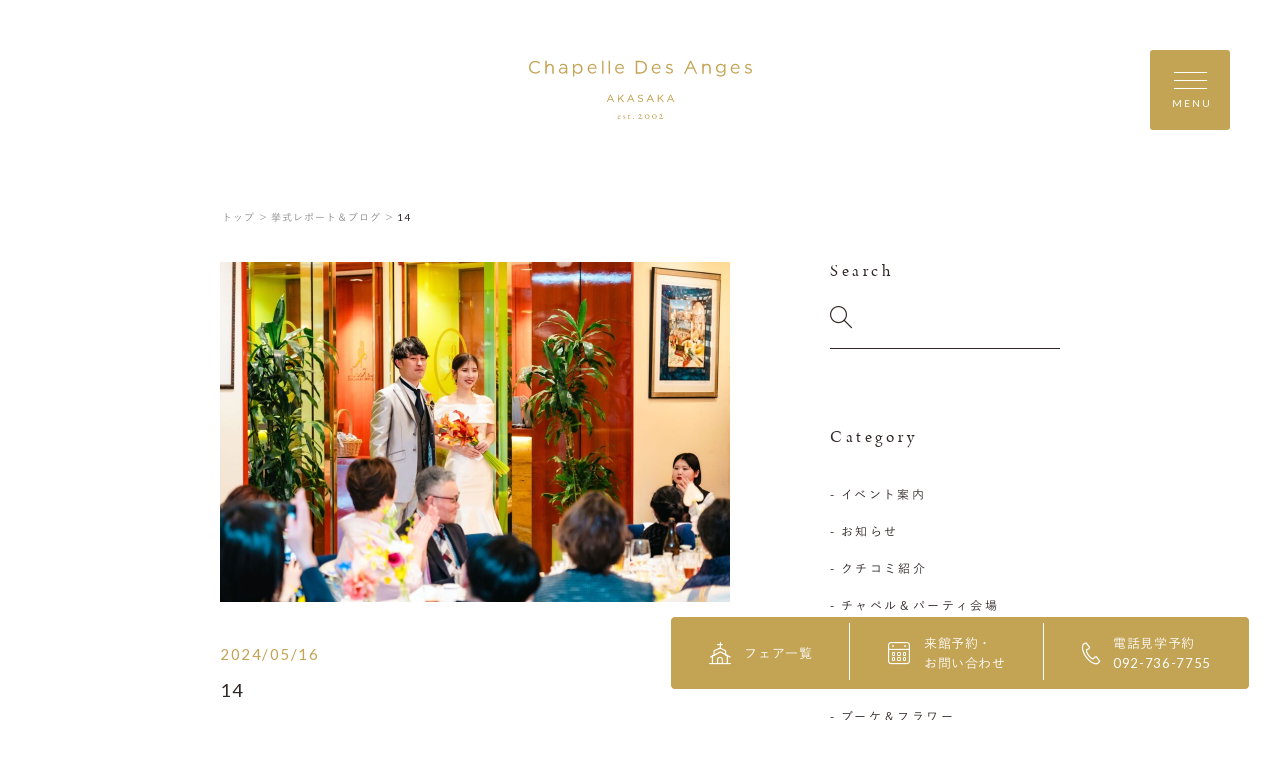

--- FILE ---
content_type: text/html; charset=UTF-8
request_url: https://www.anges-akasaka.com/wp-content/themes/anges-akasaka/lib/api/instagram.php?_=1768870117379
body_size: 18586
content:
                            <li class="swiper-slide common-insta__item">
            <a href="https://www.instagram.com/p/DTm8-x-D-EL/" target="_blank" class="">
                <div class="common-insta__item-cover" style="background-image: url(https://scontent-nrt1-2.cdninstagram.com/v/t51.82787-15/610662265_18556584139017339_4208801236834233895_n.jpg?stp=dst-jpg_e35_tt6&_nc_cat=101&ccb=7-5&_nc_sid=18de74&efg=eyJlZmdfdGFnIjoiQ0FST1VTRUxfSVRFTS5iZXN0X2ltYWdlX3VybGdlbi5DMyJ9&_nc_ohc=gsRH9trTSCkQ7kNvwH2cu4Q&_nc_oc=Adl-2__DUScGHZTpXif-iKTNtCjl98Si-tHbiyfYKYsjkluXjGB8ZRm7f7CAC_g4NwM&_nc_zt=23&_nc_ht=scontent-nrt1-2.cdninstagram.com&edm=AL-3X8kEAAAA&_nc_gid=9nXurjvdvcuwKZZRlodbJQ&oh=00_Afohlr4Ycrwqu6wZpynZu4SAM6lnrEk1sj9i9gK52CilxA&oe=6974880D)">
                    <img src="https://www.anges-akasaka.com/wp-content/themes/anges-akasaka/assets/images/common/11.png" data-src="https://scontent-nrt1-2.cdninstagram.com/v/t51.82787-15/610662265_18556584139017339_4208801236834233895_n.jpg?stp=dst-jpg_e35_tt6&_nc_cat=101&ccb=7-5&_nc_sid=18de74&efg=eyJlZmdfdGFnIjoiQ0FST1VTRUxfSVRFTS5iZXN0X2ltYWdlX3VybGdlbi5DMyJ9&_nc_ohc=gsRH9trTSCkQ7kNvwH2cu4Q&_nc_oc=Adl-2__DUScGHZTpXif-iKTNtCjl98Si-tHbiyfYKYsjkluXjGB8ZRm7f7CAC_g4NwM&_nc_zt=23&_nc_ht=scontent-nrt1-2.cdninstagram.com&edm=AL-3X8kEAAAA&_nc_gid=9nXurjvdvcuwKZZRlodbJQ&oh=00_Afohlr4Ycrwqu6wZpynZu4SAM6lnrEk1sj9i9gK52CilxA&oe=6974880D" decoding="async" alt="【花嫁ヘア】&lt;br&gt;&lt;br&gt;赤坂ル・アンジェ教会の花嫁様こだわりのヘアスタイルをご紹介✨&lt;br&gt;王道クラシカルから華やか、可愛らしいスタイルまで。&lt;br&gt;花嫁様一人ひとりの“らしさ”が詰まったヘアスタイルです♡&lt;br&gt;&lt;br&gt;お気に入りのスタイルは、ぜひ保存して見返してください🌷&lt;br&gt;&lt;br&gt;....*･ﾟ　.ﾟ･&lt;br&gt;*........................................................................&lt;br&gt;1月ブライダルフェアのご案内💍&lt;br&gt;&lt;br&gt;プロフィール欄のURLより、ご予約承っております。&lt;br&gt;チャペルやご披露宴会場の見学、人気披露宴メニューの試食付き！&lt;br&gt;&lt;br&gt;【ご予約・お問合せ】&lt;br&gt;TEL:092-736-7755&lt;br&gt;平日：12:0019:00（定休日：火曜日）／土日祝：9:0019:00&lt;br&gt;Instagramのトップページよりお問合せのお電話も可能です🫧&lt;br&gt;&lt;br&gt;皆様のご来館をスタッフ一同心よりお待ちしております🌿&lt;br&gt;&lt;br&gt;当アカウントでは、&lt;br&gt;・卒花挙式レポート&lt;br&gt;・人気フォトスポット&lt;br&gt;・実際に結婚式で使用したアイテムのご紹介&lt;br&gt;などこれからのご参考になる情報をお届けしています。&lt;br&gt;是非、フォローとチェックをお願いします🌷&lt;br&gt;&lt;br&gt;#赤坂ルアンジェ教会&lt;br&gt;#ルアンジェ花嫁&lt;br&gt;#TAKAMIBRIDAL&lt;br&gt;#タカミブライダル&lt;br&gt;#福岡結婚式&lt;br&gt;#福岡結婚式場&lt;br&gt;#福岡ウエディング&lt;br&gt;#福岡ブライダルフェア&lt;br&gt;#福岡卒花嫁&lt;br&gt;#福岡プレ花嫁&lt;br&gt;#福岡プレ花嫁さんと繋がりたい&lt;br&gt;#花嫁ヘア&lt;br&gt;#花嫁ヘアスタイル&lt;br&gt;#花嫁ヘアメイク" class="">
                    <div class="top-insta__item-hover item-hover"></div>
                </div>
            </a>
        </li>
                        <li class="swiper-slide common-insta__item">
            <a href="https://www.instagram.com/p/DTfOrN3jzSU/" target="_blank" class="">
                <div class="common-insta__item-cover" style="background-image: url(https://scontent-nrt6-1.cdninstagram.com/v/t51.82787-15/611762248_18556582942017339_3154992737259070487_n.jpg?stp=dst-jpg_e35_tt6&_nc_cat=111&ccb=7-5&_nc_sid=18de74&efg=eyJlZmdfdGFnIjoiQ0FST1VTRUxfSVRFTS5iZXN0X2ltYWdlX3VybGdlbi5DMyJ9&_nc_ohc=2sO4wcuiWogQ7kNvwFIB0qV&_nc_oc=AdnDlHadxEXbtkyA8qgRs4jsJpTw9cYGq4KMAU9PeI34-hDLn9xBwmKjgGR39J3Nrfw&_nc_zt=23&_nc_ht=scontent-nrt6-1.cdninstagram.com&edm=AL-3X8kEAAAA&_nc_gid=9nXurjvdvcuwKZZRlodbJQ&oh=00_AfoTkBjM1tKnkO-dHRuE4xibKKgZRvUXqYMvyqVyUXQ9rw&oe=697491B7)">
                    <img src="https://www.anges-akasaka.com/wp-content/themes/anges-akasaka/assets/images/common/11.png" data-src="https://scontent-nrt6-1.cdninstagram.com/v/t51.82787-15/611762248_18556582942017339_3154992737259070487_n.jpg?stp=dst-jpg_e35_tt6&_nc_cat=111&ccb=7-5&_nc_sid=18de74&efg=eyJlZmdfdGFnIjoiQ0FST1VTRUxfSVRFTS5iZXN0X2ltYWdlX3VybGdlbi5DMyJ9&_nc_ohc=2sO4wcuiWogQ7kNvwFIB0qV&_nc_oc=AdnDlHadxEXbtkyA8qgRs4jsJpTw9cYGq4KMAU9PeI34-hDLn9xBwmKjgGR39J3Nrfw&_nc_zt=23&_nc_ht=scontent-nrt6-1.cdninstagram.com&edm=AL-3X8kEAAAA&_nc_gid=9nXurjvdvcuwKZZRlodbJQ&oh=00_AfoTkBjM1tKnkO-dHRuE4xibKKgZRvUXqYMvyqVyUXQ9rw&oe=697491B7" decoding="async" alt="【Chapel】&lt;br&gt;&lt;br&gt;赤坂ル・アンジェ教会で人気のチャペルショット📸&lt;br&gt;唯一無二の、あたたかみあふれるイタリアンイエローの色味が魅力です。&lt;br&gt;正統派のきちんとしたスタイルも、&lt;br&gt;カジュアルで自然体なおふたりの雰囲気も、どちらも美しく叶う空間になっています✨&lt;br&gt;&lt;br&gt;....*･ﾟ　.ﾟ･&lt;br&gt;*........................................................................&lt;br&gt;1月ブライダルフェアのご案内💍&lt;br&gt;&lt;br&gt;プロフィール欄のURLより、ご予約承っております。&lt;br&gt;チャペルやご披露宴会場の見学、人気披露宴メニューの試食付き！&lt;br&gt;&lt;br&gt;【ご予約・お問合せ】&lt;br&gt;TEL:092-736-7755&lt;br&gt;平日：12:0019:00（定休日：火曜日）／土日祝：9:0019:00&lt;br&gt;Instagramのトップページよりお問合せのお電話も可能です🫧&lt;br&gt;&lt;br&gt;皆様のご来館をスタッフ一同心よりお待ちしております🌿&lt;br&gt;&lt;br&gt;当アカウントでは、&lt;br&gt;・卒花挙式レポート&lt;br&gt;・人気フォトスポット&lt;br&gt;・実際に結婚式で使用したアイテムのご紹介&lt;br&gt;などこれからのご参考になる情報をお届けしています。&lt;br&gt;是非、フォローとチェックをお願いします🌷&lt;br&gt;&lt;br&gt;#赤坂ルアンジェ教会&lt;br&gt;#ルアンジェ花嫁&lt;br&gt;#TAKAMIBRIDAL&lt;br&gt;#タカミブライダル&lt;br&gt;#福岡結婚式&lt;br&gt;#福岡結婚式場&lt;br&gt;#福岡ウエディング&lt;br&gt;#福岡ブライダルフェア&lt;br&gt;#福岡卒花嫁&lt;br&gt;#福岡プレ花嫁&lt;br&gt;#福岡プレ花嫁さんと繋がりたい&lt;br&gt;#チャペル&lt;br&gt;#チャペルフォト" class="">
                    <div class="top-insta__item-hover item-hover"></div>
                </div>
            </a>
        </li>
                        <li class="swiper-slide common-insta__item">
            <a href="https://www.instagram.com/p/DTaFEeNDxDT/" target="_blank" class="">
                <div class="common-insta__item-cover" style="background-image: url(https://scontent-nrt1-2.cdninstagram.com/v/t51.82787-15/611267388_18557298346017339_6653247366226200603_n.jpg?stp=dst-jpg_e35_tt6&_nc_cat=104&ccb=7-5&_nc_sid=18de74&efg=eyJlZmdfdGFnIjoiQ0FST1VTRUxfSVRFTS5iZXN0X2ltYWdlX3VybGdlbi5DMyJ9&_nc_ohc=k6mYnj9FzMUQ7kNvwFxnqAJ&_nc_oc=AdnemUFCfhQWl9a-xe353QN7BEgGYlXCI-ndBwWcgWNAO-fNCreRLGsBS9yWhCbnsH4&_nc_zt=23&_nc_ht=scontent-nrt1-2.cdninstagram.com&edm=AL-3X8kEAAAA&_nc_gid=9nXurjvdvcuwKZZRlodbJQ&oh=00_AfpVOqF9pvObM61YiBdfK2llrWseFho5ShS-Rc9lQKayBw&oe=6974904C)">
                    <img src="https://www.anges-akasaka.com/wp-content/themes/anges-akasaka/assets/images/common/11.png" data-src="https://scontent-nrt1-2.cdninstagram.com/v/t51.82787-15/611267388_18557298346017339_6653247366226200603_n.jpg?stp=dst-jpg_e35_tt6&_nc_cat=104&ccb=7-5&_nc_sid=18de74&efg=eyJlZmdfdGFnIjoiQ0FST1VTRUxfSVRFTS5iZXN0X2ltYWdlX3VybGdlbi5DMyJ9&_nc_ohc=k6mYnj9FzMUQ7kNvwFxnqAJ&_nc_oc=AdnemUFCfhQWl9a-xe353QN7BEgGYlXCI-ndBwWcgWNAO-fNCreRLGsBS9yWhCbnsH4&_nc_zt=23&_nc_ht=scontent-nrt1-2.cdninstagram.com&edm=AL-3X8kEAAAA&_nc_gid=9nXurjvdvcuwKZZRlodbJQ&oh=00_AfpVOqF9pvObM61YiBdfK2llrWseFho5ShS-Rc9lQKayBw&oe=6974904C" decoding="async" alt="【桜フォト🌸】&lt;br&gt;毎年大人気の桜シーズン*･゜&lt;br&gt;教会目の前の舞鶴公園ではこのようなお写真がお撮りいただけます。&lt;br&gt;満開の桜とともに、春らしい一枚をぜひ赤坂ル・アンジェ教会で✨&lt;br&gt;&lt;br&gt;ご予約が埋まり始めておりますので、&lt;br&gt;ご検討中の方はぜひお早めにお問い合わせくださいませ♪&lt;br&gt;&lt;br&gt;....*･ﾟ　.ﾟ･&lt;br&gt;*........................................................................&lt;br&gt;1月ブライダルフェアのご案内💍&lt;br&gt;&lt;br&gt;プロフィール欄のURLより、ご予約承っております。&lt;br&gt;チャペルやご披露宴会場の見学、人気披露宴メニューの試食付き！&lt;br&gt;&lt;br&gt;【ご予約・お問合せ】&lt;br&gt;TEL:092-736-7755&lt;br&gt;平日：12:0019:00（定休日：火曜日）／土日祝：9:0019:00&lt;br&gt;Instagramのトップページよりお問合せのお電話も可能です🫧&lt;br&gt;&lt;br&gt;皆様のご来館をスタッフ一同心よりお待ちしております🌿&lt;br&gt;&lt;br&gt;当アカウントでは、&lt;br&gt;・卒花挙式レポート&lt;br&gt;・人気フォトスポット&lt;br&gt;・実際に結婚式で使用したアイテムのご紹介&lt;br&gt;などこれからのご参考になる情報をお届けしています。&lt;br&gt;是非、フォローとチェックをお願いします🌷&lt;br&gt;&lt;br&gt;#赤坂ルアンジェ教会&lt;br&gt;#ルアンジェ花嫁&lt;br&gt;#TAKAMIBRIDAL&lt;br&gt;#タカミブライダル&lt;br&gt;#福岡結婚式&lt;br&gt;#福岡結婚式場&lt;br&gt;#福岡ウエディング&lt;br&gt;#福岡ブライダルフェア&lt;br&gt;#福岡卒花嫁&lt;br&gt;#福岡プレ花嫁&lt;br&gt;#福岡プレ花嫁さんと繋がりたい&lt;br&gt;#桜フォト&lt;br&gt;#桜前撮り&lt;br&gt;#2025春婚 &lt;br&gt;#2026春婚" class="">
                    <div class="top-insta__item-hover item-hover"></div>
                </div>
            </a>
        </li>
                        <li class="swiper-slide common-insta__item">
            <a href="https://www.instagram.com/p/DTXgNMWj086/" target="_blank" class="">
                <div class="common-insta__item-cover" style="background-image: url(https://scontent-nrt1-1.cdninstagram.com/v/t51.82787-15/610781155_18556582375017339_4593505858170718221_n.jpg?stp=dst-jpg_e35_tt6&_nc_cat=103&ccb=7-5&_nc_sid=18de74&efg=eyJlZmdfdGFnIjoiQ0FST1VTRUxfSVRFTS5iZXN0X2ltYWdlX3VybGdlbi5DMyJ9&_nc_ohc=HuYYW70hdesQ7kNvwF1rV35&_nc_oc=Adk6LTC2f9XXUTAGEELthDa7OhHYjn8GUc_7TEYyaksru_WvvAumUTILOwIfzaJRjY0&_nc_zt=23&_nc_ht=scontent-nrt1-1.cdninstagram.com&edm=AL-3X8kEAAAA&_nc_gid=9nXurjvdvcuwKZZRlodbJQ&oh=00_AfqdJf0uSIyz_7ZO3XRnBGxtIKzGvHfqt0Z_EeUWuCzJVw&oe=69748DD3)">
                    <img src="https://www.anges-akasaka.com/wp-content/themes/anges-akasaka/assets/images/common/11.png" data-src="https://scontent-nrt1-1.cdninstagram.com/v/t51.82787-15/610781155_18556582375017339_4593505858170718221_n.jpg?stp=dst-jpg_e35_tt6&_nc_cat=103&ccb=7-5&_nc_sid=18de74&efg=eyJlZmdfdGFnIjoiQ0FST1VTRUxfSVRFTS5iZXN0X2ltYWdlX3VybGdlbi5DMyJ9&_nc_ohc=HuYYW70hdesQ7kNvwF1rV35&_nc_oc=Adk6LTC2f9XXUTAGEELthDa7OhHYjn8GUc_7TEYyaksru_WvvAumUTILOwIfzaJRjY0&_nc_zt=23&_nc_ht=scontent-nrt1-1.cdninstagram.com&edm=AL-3X8kEAAAA&_nc_gid=9nXurjvdvcuwKZZRlodbJQ&oh=00_AfqdJf0uSIyz_7ZO3XRnBGxtIKzGvHfqt0Z_EeUWuCzJVw&oe=69748DD3" decoding="async" alt="【Wedding Day】&lt;br&gt;赤坂ル・アンジェ教会で迎えるご結婚式当日。&lt;br&gt;お支度のご様子から結びまで、おふたりの笑顔あふれる一日を少しだけご紹介✨&lt;br&gt;&lt;br&gt;....*･ﾟ　.ﾟ･&lt;br&gt;*........................................................................&lt;br&gt;1月ブライダルフェアのご案内💍&lt;br&gt;&lt;br&gt;プロフィール欄のURLより、ご予約承っております。&lt;br&gt;チャペルやご披露宴会場の見学、人気披露宴メニューの試食付き！&lt;br&gt;&lt;br&gt;【ご予約・お問合せ】&lt;br&gt;TEL:092-736-7755&lt;br&gt;平日：12:0019:00（定休日：火曜日）／土日祝：9:0019:00&lt;br&gt;Instagramのトップページよりお問合せのお電話も可能です🫧&lt;br&gt;&lt;br&gt;皆様のご来館をスタッフ一同心よりお待ちしております🌿&lt;br&gt;&lt;br&gt;当アカウントでは、&lt;br&gt;・卒花挙式レポート&lt;br&gt;・人気フォトスポット&lt;br&gt;・実際に結婚式で使用したアイテムのご紹介&lt;br&gt;などこれからのご参考になる情報をお届けしています。&lt;br&gt;是非、フォローとチェックをお願いします🌷&lt;br&gt;&lt;br&gt;#赤坂ルアンジェ教会&lt;br&gt;#ルアンジェ花嫁&lt;br&gt;#TAKAMIBRIDAL&lt;br&gt;#タカミブライダル&lt;br&gt;#福岡結婚式&lt;br&gt;#福岡結婚式場&lt;br&gt;#福岡ウエディング&lt;br&gt;#福岡ブライダルフェア&lt;br&gt;#福岡卒花嫁&lt;br&gt;#福岡プレ花嫁&lt;br&gt;#福岡プレ花嫁さんと繋がりたい&lt;br&gt;#ウェディングレポ &lt;br&gt;#ウェディングレポート &lt;br&gt;#挙式レポート&lt;br&gt;#花嫁レポ &lt;br&gt;#weddingday&lt;br&gt;#weddingreport" class="">
                    <div class="top-insta__item-hover item-hover"></div>
                </div>
            </a>
        </li>
                                <li class="swiper-slide common-insta__item">
            <a href="https://www.instagram.com/p/DTNNsdwDzHR/" target="_blank" class="">
                <div class="common-insta__item-cover" style="background-image: url(https://scontent-nrt6-1.cdninstagram.com/v/t51.82787-15/610094898_18556246324017339_7725802463523009235_n.jpg?stp=dst-jpg_e35_tt6&_nc_cat=105&ccb=7-5&_nc_sid=18de74&efg=eyJlZmdfdGFnIjoiQ0FST1VTRUxfSVRFTS5iZXN0X2ltYWdlX3VybGdlbi5DMyJ9&_nc_ohc=ZzIPu-OJWSUQ7kNvwEpR0iS&_nc_oc=AdlxKFGgA8LDLoNnZEPWtM7MQIdlDZvy5DR3LauNtd86bFgBPO6k4TEL_0Pw4knuUcw&_nc_zt=23&_nc_ht=scontent-nrt6-1.cdninstagram.com&edm=AL-3X8kEAAAA&_nc_gid=9nXurjvdvcuwKZZRlodbJQ&oh=00_AfrVAkPfxm3oX_FU8iIZB_DhGe0eQHha7j9xJ7ZVCRhyRA&oe=69748850)">
                    <img src="https://www.anges-akasaka.com/wp-content/themes/anges-akasaka/assets/images/common/11.png" data-src="https://scontent-nrt6-1.cdninstagram.com/v/t51.82787-15/610094898_18556246324017339_7725802463523009235_n.jpg?stp=dst-jpg_e35_tt6&_nc_cat=105&ccb=7-5&_nc_sid=18de74&efg=eyJlZmdfdGFnIjoiQ0FST1VTRUxfSVRFTS5iZXN0X2ltYWdlX3VybGdlbi5DMyJ9&_nc_ohc=ZzIPu-OJWSUQ7kNvwEpR0iS&_nc_oc=AdlxKFGgA8LDLoNnZEPWtM7MQIdlDZvy5DR3LauNtd86bFgBPO6k4TEL_0Pw4knuUcw&_nc_zt=23&_nc_ht=scontent-nrt6-1.cdninstagram.com&edm=AL-3X8kEAAAA&_nc_gid=9nXurjvdvcuwKZZRlodbJQ&oh=00_AfrVAkPfxm3oX_FU8iIZB_DhGe0eQHha7j9xJ7ZVCRhyRA&oe=69748850" decoding="async" alt="毎年大人気の桜シーズン🌸&lt;br&gt;教会からは、このような景色が広がります。&lt;br&gt;&lt;br&gt;福岡県内でも、桜を望める式場は実はとても貴重。&lt;br&gt;満開の桜に包まれながら、ここでしか残せない特別な一枚をお撮りいただけます✨&lt;br&gt;&lt;br&gt;天神から一駅という好アクセスでありながら、&lt;br&gt;自然を身近に感じられる落ち着いたロケーションも魅力のひとつ。&lt;br&gt;&lt;br&gt;前撮りやフォトウエディングにもおすすめの季節です♡&lt;br&gt;&lt;br&gt;....*･ﾟ　.ﾟ･&lt;br&gt;*........................................................................&lt;br&gt;1月ブライダルフェアのご案内💍&lt;br&gt;&lt;br&gt;プロフィール欄のURLより、ご予約承っております。&lt;br&gt;チャペルやご披露宴会場の見学、人気披露宴メニューの試食付き！&lt;br&gt;&lt;br&gt;【ご予約・お問合せ】&lt;br&gt;TEL:092-736-7755&lt;br&gt;平日：12:0019:00（定休日：火曜日）／土日祝：9:0019:00&lt;br&gt;Instagramのトップページよりお問合せのお電話も可能です🫧&lt;br&gt;&lt;br&gt;皆様のご来館をスタッフ一同心よりお待ちしております🌿&lt;br&gt;&lt;br&gt;当アカウントでは、&lt;br&gt;・卒花挙式レポート&lt;br&gt;・人気フォトスポット&lt;br&gt;・実際に結婚式で使用したアイテムのご紹介&lt;br&gt;などこれからのご参考になる情報をお届けしています。&lt;br&gt;是非、フォローとチェックをお願いします🌷&lt;br&gt;&lt;br&gt;#赤坂ルアンジェ教会&lt;br&gt;#ルアンジェ花嫁&lt;br&gt;#TAKAMIBRIDAL&lt;br&gt;#タカミブライダル&lt;br&gt;#福岡結婚式&lt;br&gt;#福岡結婚式場&lt;br&gt;#福岡ウエディング&lt;br&gt;#福岡ブライダルフェア&lt;br&gt;#福岡卒花嫁&lt;br&gt;#福岡プレ花嫁&lt;br&gt;#福岡プレ花嫁さんと繋がりたい&lt;br&gt;#桜フォト &lt;br&gt;#桜前撮り" class="">
                    <div class="top-insta__item-hover item-hover"></div>
                </div>
            </a>
        </li>
                        <li class="swiper-slide common-insta__item">
            <a href="https://www.instagram.com/p/DTFdgH_k7O4/" target="_blank" class="">
                <div class="common-insta__item-cover" style="background-image: url(https://scontent-nrt1-2.cdninstagram.com/v/t51.82787-15/608643815_18555139534017339_4376152044653248697_n.jpg?stp=dst-jpg_e35_tt6&_nc_cat=102&ccb=7-5&_nc_sid=18de74&efg=eyJlZmdfdGFnIjoiQ0FST1VTRUxfSVRFTS5iZXN0X2ltYWdlX3VybGdlbi5DMyJ9&_nc_ohc=d2zXGxA3ZcgQ7kNvwFN_QET&_nc_oc=AdkGAlrXhAFChl8PYywDRE2sBHZgw-plKfdfOU9j1jHDL9YZRNVagjyDOMAKlpGKoTc&_nc_zt=23&_nc_ht=scontent-nrt1-2.cdninstagram.com&edm=AL-3X8kEAAAA&_nc_gid=9nXurjvdvcuwKZZRlodbJQ&oh=00_AfoXJFSDiEHrHB21pkW19Pgyl2jqbPlQYqi3LtR1podaPQ&oe=6974B012)">
                    <img src="https://www.anges-akasaka.com/wp-content/themes/anges-akasaka/assets/images/common/11.png" data-src="https://scontent-nrt1-2.cdninstagram.com/v/t51.82787-15/608643815_18555139534017339_4376152044653248697_n.jpg?stp=dst-jpg_e35_tt6&_nc_cat=102&ccb=7-5&_nc_sid=18de74&efg=eyJlZmdfdGFnIjoiQ0FST1VTRUxfSVRFTS5iZXN0X2ltYWdlX3VybGdlbi5DMyJ9&_nc_ohc=d2zXGxA3ZcgQ7kNvwFN_QET&_nc_oc=AdkGAlrXhAFChl8PYywDRE2sBHZgw-plKfdfOU9j1jHDL9YZRNVagjyDOMAKlpGKoTc&_nc_zt=23&_nc_ht=scontent-nrt1-2.cdninstagram.com&edm=AL-3X8kEAAAA&_nc_gid=9nXurjvdvcuwKZZRlodbJQ&oh=00_AfoXJFSDiEHrHB21pkW19Pgyl2jqbPlQYqi3LtR1podaPQ&oe=6974B012" decoding="async" alt="【Chapelle Des Anges】&lt;br&gt;&lt;br&gt;アクセスとロケーションのバランスが良い、赤坂ル・アンジェ教会。&lt;br&gt;赤坂駅徒歩４分の場所にありながらも、舞鶴公園の自然が目の前に広がることで特別な時間をお過ごしいただけます。&lt;br&gt;&lt;br&gt;赤坂ル・アンジェ教会で、心に残る一日を...&lt;br&gt;&lt;br&gt;....*･ﾟ　.ﾟ･&lt;br&gt;*........................................................................&lt;br&gt;1月ブライダルフェアのご案内💍&lt;br&gt;&lt;br&gt;プロフィール欄のURLより、ご予約承っております。&lt;br&gt;チャペルやご披露宴会場の見学、人気披露宴メニューの試食付き！&lt;br&gt;&lt;br&gt;【ご予約・お問合せ】&lt;br&gt;TEL:092-736-7755&lt;br&gt;平日：12:0019:00（定休日：火曜日）／土日祝：9:0019:00&lt;br&gt;Instagramのトップページよりお問合せのお電話も可能です🫧&lt;br&gt;&lt;br&gt;皆様のご来館をスタッフ一同心よりお待ちしております🌿&lt;br&gt;&lt;br&gt;当アカウントでは、&lt;br&gt;・卒花挙式レポート&lt;br&gt;・人気フォトスポット&lt;br&gt;・実際に結婚式で使用したアイテムのご紹介&lt;br&gt;などこれからのご参考になる情報をお届けしています。&lt;br&gt;是非、フォローとチェックをお願いします🌷&lt;br&gt;&lt;br&gt;#赤坂ルアンジェ教会&lt;br&gt;#ルアンジェ花嫁&lt;br&gt;#TAKAMIBRIDAL&lt;br&gt;#タカミブライダル&lt;br&gt;#福岡結婚式&lt;br&gt;#福岡結婚式場&lt;br&gt;#福岡ウエディング&lt;br&gt;#福岡ブライダルフェア&lt;br&gt;#福岡卒花嫁&lt;br&gt;#福岡プレ花嫁&lt;br&gt;#福岡プレ花嫁さんと繋がりたい" class="">
                    <div class="top-insta__item-hover item-hover"></div>
                </div>
            </a>
        </li>
                        <li class="swiper-slide common-insta__item">
            <a href="https://www.instagram.com/p/DTC56k3ExGM/" target="_blank" class="">
                <div class="common-insta__item-cover" style="background-image: url(https://scontent-nrt6-1.cdninstagram.com/v/t51.82787-15/609153566_18555137851017339_3974087388483564669_n.jpg?stp=dst-jpg_e35_tt6&_nc_cat=106&ccb=7-5&_nc_sid=18de74&efg=eyJlZmdfdGFnIjoiQ0FST1VTRUxfSVRFTS5iZXN0X2ltYWdlX3VybGdlbi5DMyJ9&_nc_ohc=wFlaMRD6DxMQ7kNvwFRKaNb&_nc_oc=Adn3yvxSQM9Q-K67dN7XPYsA8bEPpnAYtW6_3cGvoVyeGgYSZfbf_sLvpYDy0D6P4CA&_nc_zt=23&_nc_ht=scontent-nrt6-1.cdninstagram.com&edm=AL-3X8kEAAAA&_nc_gid=9nXurjvdvcuwKZZRlodbJQ&oh=00_AfrujxE8W0FLd1Ycj8picDC4YSRn1AcdHNR0sKXAxBcWfA&oe=6974A216)">
                    <img src="https://www.anges-akasaka.com/wp-content/themes/anges-akasaka/assets/images/common/11.png" data-src="https://scontent-nrt6-1.cdninstagram.com/v/t51.82787-15/609153566_18555137851017339_3974087388483564669_n.jpg?stp=dst-jpg_e35_tt6&_nc_cat=106&ccb=7-5&_nc_sid=18de74&efg=eyJlZmdfdGFnIjoiQ0FST1VTRUxfSVRFTS5iZXN0X2ltYWdlX3VybGdlbi5DMyJ9&_nc_ohc=wFlaMRD6DxMQ7kNvwFRKaNb&_nc_oc=Adn3yvxSQM9Q-K67dN7XPYsA8bEPpnAYtW6_3cGvoVyeGgYSZfbf_sLvpYDy0D6P4CA&_nc_zt=23&_nc_ht=scontent-nrt6-1.cdninstagram.com&edm=AL-3X8kEAAAA&_nc_gid=9nXurjvdvcuwKZZRlodbJQ&oh=00_AfrujxE8W0FLd1Ycj8picDC4YSRn1AcdHNR0sKXAxBcWfA&oe=6974A216" decoding="async" alt="【La Rochelle Atelier】&lt;br&gt;&lt;br&gt;ご親族のみのあたたかな会食から、大切な方々を招いた少人数の披露宴まで、&lt;br&gt;おふたりの想いに合わせた過ごし方が叶う&lt;br&gt;【ラ・ロシェル アトリエ】&lt;br&gt;&lt;br&gt;少人数用会場だからこそ、&lt;br&gt;挙式の余韻そのままに、ゲストの皆さまと家族のような距離感でお過ごしいただけます。&lt;br&gt;&lt;br&gt;オープンキッチンを備えた空間では、料理が仕上がる音や立ちのぼる香りもおもてなしのひとつ。&lt;br&gt;挙式の感動をそのままに、五感で楽しむ、距離の近い披露宴をお楽しみください✨&lt;br&gt;&lt;br&gt;....*･ﾟ　.ﾟ･&lt;br&gt;*........................................................................&lt;br&gt;1月ブライダルフェアのご案内💍&lt;br&gt;&lt;br&gt;プロフィール欄のURLより、ご予約承っております。&lt;br&gt;チャペルやご披露宴会場の見学、人気披露宴メニューの試食付き！&lt;br&gt;&lt;br&gt;【ご予約・お問合せ】&lt;br&gt;TEL:092-736-7755&lt;br&gt;平日：12:0019:00（定休日：火曜日）／土日祝：9:0019:00&lt;br&gt;Instagramのトップページよりお問合せのお電話も可能です🫧&lt;br&gt;&lt;br&gt;皆様のご来館をスタッフ一同心よりお待ちしております🌿&lt;br&gt;&lt;br&gt;当アカウントでは、&lt;br&gt;・卒花挙式レポート&lt;br&gt;・人気フォトスポット&lt;br&gt;・実際に結婚式で使用したアイテムのご紹介&lt;br&gt;などこれからのご参考になる情報をお届けしています。&lt;br&gt;是非、フォローとチェックをお願いします🌷&lt;br&gt;&lt;br&gt;#赤坂ルアンジェ教会&lt;br&gt;#ルアンジェ花嫁&lt;br&gt;#TAKAMIBRIDAL&lt;br&gt;#タカミブライダル&lt;br&gt;#福岡結婚式&lt;br&gt;#福岡結婚式場&lt;br&gt;#福岡ウエディング&lt;br&gt;#福岡ブライダルフェア&lt;br&gt;#福岡卒花嫁&lt;br&gt;#福岡プレ花嫁&lt;br&gt;#福岡プレ花嫁さんと繋がりたい" class="">
                    <div class="top-insta__item-hover item-hover"></div>
                </div>
            </a>
        </li>
                        <li class="swiper-slide common-insta__item">
            <a href="https://www.instagram.com/p/DS881Ppj1-J/" target="_blank" class="">
                <div class="common-insta__item-cover" style="background-image: url(https://scontent-nrt6-1.cdninstagram.com/v/t51.82787-15/607209630_18554871637017339_6582323994135272890_n.jpg?stp=dst-jpg_e35_tt6&_nc_cat=106&ccb=7-5&_nc_sid=18de74&efg=eyJlZmdfdGFnIjoiQ0FST1VTRUxfSVRFTS5iZXN0X2ltYWdlX3VybGdlbi5DMyJ9&_nc_ohc=SFoLHGyAGgEQ7kNvwEW2JGm&_nc_oc=AdnDd-JOrduLvFfeFvbiUHkn9me4oWPdlS_Q657_6OJants2mSutRR2bAL7b5DM4DLc&_nc_zt=23&_nc_ht=scontent-nrt6-1.cdninstagram.com&edm=AL-3X8kEAAAA&_nc_gid=9nXurjvdvcuwKZZRlodbJQ&oh=00_AfpbwhPQpe7vqp3-N4H5Q-4nqvoi2FoQA53JnxWtbc0FbQ&oe=6974A623)">
                    <img src="https://www.anges-akasaka.com/wp-content/themes/anges-akasaka/assets/images/common/11.png" data-src="https://scontent-nrt6-1.cdninstagram.com/v/t51.82787-15/607209630_18554871637017339_6582323994135272890_n.jpg?stp=dst-jpg_e35_tt6&_nc_cat=106&ccb=7-5&_nc_sid=18de74&efg=eyJlZmdfdGFnIjoiQ0FST1VTRUxfSVRFTS5iZXN0X2ltYWdlX3VybGdlbi5DMyJ9&_nc_ohc=SFoLHGyAGgEQ7kNvwEW2JGm&_nc_oc=AdnDd-JOrduLvFfeFvbiUHkn9me4oWPdlS_Q657_6OJants2mSutRR2bAL7b5DM4DLc&_nc_zt=23&_nc_ht=scontent-nrt6-1.cdninstagram.com&edm=AL-3X8kEAAAA&_nc_gid=9nXurjvdvcuwKZZRlodbJQ&oh=00_AfpbwhPQpe7vqp3-N4H5Q-4nqvoi2FoQA53JnxWtbc0FbQ&oe=6974A623" decoding="async" alt="【新年のご挨拶】&lt;br&gt;謹んで新春のお慶びを申し上げます。&lt;br&gt;&lt;br&gt;旧年中は多くのご縁を賜り、誠にありがとうございました。&lt;br&gt;本年も赤坂ル・アンジェ教会が、おふたりの想いを結ぶ特別な場所であり続けられるよう、心を込めてお手伝いしてまいります。&lt;br&gt;&lt;br&gt;皆さまにとって、幸せに満ちた一年となりますようお祈り申し上げます。&lt;br&gt;本年もどうぞよろしくお願いいたします。&lt;br&gt;＿＿＿＿＿＿＿＿＿＿＿＿＿＿＿＿＿＿＿＿＿＿＿＿＿＿＿&lt;br&gt;&lt;br&gt;【La Rochelle Fukuoka】&lt;br&gt;当教会に併設するラ・ロシェル福岡での披露宴は、&lt;br&gt;フレンチの名店が作るこだわりの美食と、行き届いたおもてなしが魅力。&lt;br&gt;&lt;br&gt;レストランウエディングならではの近い距離感で、&lt;br&gt;ゲストの皆さまとアットホームな時間をお過ごしいただけます。&lt;br&gt;落ち着いた上質な空間の中で、&lt;br&gt;大切な方々と心に残るひとときをお楽しみください。&lt;br&gt;&lt;br&gt;....*･ﾟ　.ﾟ･&lt;br&gt;*........................................................................&lt;br&gt;1月ブライダルフェアのご案内💍&lt;br&gt;&lt;br&gt;プロフィール欄のURLより、ご予約承っております。&lt;br&gt;チャペルやご披露宴会場の見学、人気披露宴メニューの試食付き！&lt;br&gt;&lt;br&gt;【ご予約・お問合せ】&lt;br&gt;TEL:092-736-7755&lt;br&gt;平日：12:0019:00（定休日：火曜日）／土日祝：9:0019:00&lt;br&gt;Instagramのトップページよりお問合せのお電話も可能です🫧&lt;br&gt;&lt;br&gt;皆様のご来館をスタッフ一同心よりお待ちしております🌿&lt;br&gt;&lt;br&gt;当アカウントでは、&lt;br&gt;・卒花挙式レポート&lt;br&gt;・人気フォトスポット&lt;br&gt;・実際に結婚式で使用したアイテムのご紹介&lt;br&gt;などこれからのご参考になる情報をお届けしています。&lt;br&gt;是非、フォローとチェックをお願いします🌷&lt;br&gt;&lt;br&gt;#赤坂ルアンジェ教会&lt;br&gt;#ルアンジェ花嫁&lt;br&gt;#TAKAMIBRIDAL&lt;br&gt;#タカミブライダル&lt;br&gt;#福岡結婚式&lt;br&gt;#福岡結婚式場&lt;br&gt;#福岡ウエディング&lt;br&gt;#福岡ブライダルフェア&lt;br&gt;#福岡卒花嫁&lt;br&gt;#福岡プレ花嫁&lt;br&gt;#福岡プレ花嫁さんと繋がりたい" class="">
                    <div class="top-insta__item-hover item-hover"></div>
                </div>
            </a>
        </li>
                        <li class="swiper-slide common-insta__item">
            <a href="https://www.instagram.com/p/DSzhioND_wl/" target="_blank" class="">
                <div class="common-insta__item-cover" style="background-image: url(https://scontent-nrt6-1.cdninstagram.com/v/t51.82787-15/590399704_18554700661017339_5708160393569720312_n.jpg?stp=dst-jpg_e35_tt6&_nc_cat=105&ccb=7-5&_nc_sid=18de74&efg=eyJlZmdfdGFnIjoiRkVFRC5iZXN0X2ltYWdlX3VybGdlbi5DMyJ9&_nc_ohc=dkaPPJf5FP0Q7kNvwHUW7Z0&_nc_oc=AdmStyp3WvKxFeThsPRBRKeQFaa6X4GYYcZMRChtFWf12i4H1TCIzY2Z4yomS6S2xCE&_nc_zt=23&_nc_ht=scontent-nrt6-1.cdninstagram.com&edm=AL-3X8kEAAAA&_nc_gid=9nXurjvdvcuwKZZRlodbJQ&oh=00_AfpdCVsA0zAD3kLKcPAxJ9WjTp9mEOQH-DolaTrU4j1TDQ&oe=6974B282)">
                    <img src="https://www.anges-akasaka.com/wp-content/themes/anges-akasaka/assets/images/common/11.png" data-src="https://scontent-nrt6-1.cdninstagram.com/v/t51.82787-15/590399704_18554700661017339_5708160393569720312_n.jpg?stp=dst-jpg_e35_tt6&_nc_cat=105&ccb=7-5&_nc_sid=18de74&efg=eyJlZmdfdGFnIjoiRkVFRC5iZXN0X2ltYWdlX3VybGdlbi5DMyJ9&_nc_ohc=dkaPPJf5FP0Q7kNvwHUW7Z0&_nc_oc=AdmStyp3WvKxFeThsPRBRKeQFaa6X4GYYcZMRChtFWf12i4H1TCIzY2Z4yomS6S2xCE&_nc_zt=23&_nc_ht=scontent-nrt6-1.cdninstagram.com&edm=AL-3X8kEAAAA&_nc_gid=9nXurjvdvcuwKZZRlodbJQ&oh=00_AfpdCVsA0zAD3kLKcPAxJ9WjTp9mEOQH-DolaTrU4j1TDQ&oe=6974B282" decoding="async" alt="年末年始休業のお知らせ🕊️&lt;br&gt;&lt;br&gt;平素より格別のご愛顧を賜り、誠にありがとうございます。&lt;br&gt;恐れ入りますが、赤坂ル・アンジェ教会では下記期間にて年末年始休業とさせていただきます。&lt;br&gt;&lt;br&gt;【年末年始休業期間】&lt;br&gt;2025年12月29日(月)〜2026年1月2日(金)&lt;br&gt;&lt;br&gt;来年も皆様に愛される場所であり続けますよう、クルー一同努めてまいります。&lt;br&gt;どうぞよろしくお願いいたします。&lt;br&gt;&lt;br&gt;赤坂ル・アンジェ教会&lt;br&gt;スタッフ一同" class="">
                    <div class="top-insta__item-hover item-hover"></div>
                </div>
            </a>
        </li>
                        <li class="swiper-slide common-insta__item">
            <a href="https://www.instagram.com/p/DSzaRbkEs0h/" target="_blank" class="">
                <div class="common-insta__item-cover" style="background-image: url(https://scontent-nrt1-1.cdninstagram.com/v/t51.82787-15/606725588_18554640304017339_4201795619704439799_n.jpg?stp=dst-jpg_e35_tt6&_nc_cat=109&ccb=7-5&_nc_sid=18de74&efg=eyJlZmdfdGFnIjoiQ0FST1VTRUxfSVRFTS5iZXN0X2ltYWdlX3VybGdlbi5DMyJ9&_nc_ohc=0wgdBSdZfMgQ7kNvwHwSgk0&_nc_oc=Adl1NWGrbCuRd4h8Lejvt0AqEakJUjIALMoY1ifF7mf5sX2V8g4F2n1WXfuWh_2K0n4&_nc_zt=23&_nc_ht=scontent-nrt1-1.cdninstagram.com&edm=AL-3X8kEAAAA&_nc_gid=9nXurjvdvcuwKZZRlodbJQ&oh=00_AfqZHHuqnc7iJbyyg6t4LuK3Y_Gb43w-FE_VpQrWIef6XQ&oe=69749657)">
                    <img src="https://www.anges-akasaka.com/wp-content/themes/anges-akasaka/assets/images/common/11.png" data-src="https://scontent-nrt1-1.cdninstagram.com/v/t51.82787-15/606725588_18554640304017339_4201795619704439799_n.jpg?stp=dst-jpg_e35_tt6&_nc_cat=109&ccb=7-5&_nc_sid=18de74&efg=eyJlZmdfdGFnIjoiQ0FST1VTRUxfSVRFTS5iZXN0X2ltYWdlX3VybGdlbi5DMyJ9&_nc_ohc=0wgdBSdZfMgQ7kNvwHwSgk0&_nc_oc=Adl1NWGrbCuRd4h8Lejvt0AqEakJUjIALMoY1ifF7mf5sX2V8g4F2n1WXfuWh_2K0n4&_nc_zt=23&_nc_ht=scontent-nrt1-1.cdninstagram.com&edm=AL-3X8kEAAAA&_nc_gid=9nXurjvdvcuwKZZRlodbJQ&oh=00_AfqZHHuqnc7iJbyyg6t4LuK3Y_Gb43w-FE_VpQrWIef6XQ&oe=69749657" decoding="async" alt="披露宴会場を彩る色とりどりな装花をご紹介🌼&lt;br&gt;会場全体の雰囲気が一気におふたり色に✨&lt;br&gt;&lt;br&gt;....*･ﾟ　.ﾟ･&lt;br&gt;*........................................................................&lt;br&gt;💍12月ブライダルフェアのご案内💍&lt;br&gt;&lt;br&gt;プロフィール欄のURLより、ご予約承っております。&lt;br&gt;チャペルやご披露宴会場の見学、人気披露宴メニューの試食付き！&lt;br&gt;&lt;br&gt;【ご予約・お問合せ】&lt;br&gt;TEL:092-736-7755&lt;br&gt;平日：12:0019:00（定休日：火曜日）／土日祝：9:0019:00&lt;br&gt;Instagramのトップページよりお問合せのお電話も可能です🫧&lt;br&gt;&lt;br&gt;皆様のご来館をスタッフ一同心よりお待ちしております🌿&lt;br&gt;&lt;br&gt;当アカウントでは、&lt;br&gt;・卒花挙式レポート&lt;br&gt;・人気フォトスポット&lt;br&gt;・実際に結婚式で使用したアイテムのご紹介&lt;br&gt;などこれからのご参考になる情報をお届けしています。&lt;br&gt;是非、フォローとチェックをお願いします🌷&lt;br&gt;&lt;br&gt;#赤坂ルアンジェ教会#ルアンジェ花嫁#TAKAMIBRIDAL#タカミブライダル#結婚式#福岡結婚式#結婚式場#福岡結婚式場#式場探し#式場見学#ブライダルフェア#福岡ブライダルフェア#フォトウェディング#福岡フォトウェディング#卒花#卒花嫁#2025春婚#2025夏婚#2025秋婚#2025冬婚#2026春婚#2026夏婚 #福岡ウェディング #福岡花嫁 #福岡プレ花嫁" class="">
                    <div class="top-insta__item-hover item-hover"></div>
                </div>
            </a>
        </li>
                        <li class="swiper-slide common-insta__item">
            <a href="https://www.instagram.com/p/DSw1-nWD8Q8/" target="_blank" class="">
                <div class="common-insta__item-cover" style="background-image: url(https://scontent-nrt1-1.cdninstagram.com/v/t51.82787-15/600924515_18552862369017339_883465984727345950_n.jpg?stp=dst-jpg_e35_tt6&_nc_cat=109&ccb=7-5&_nc_sid=18de74&efg=eyJlZmdfdGFnIjoiQ0FST1VTRUxfSVRFTS5iZXN0X2ltYWdlX3VybGdlbi5DMyJ9&_nc_ohc=GgEeqdLfg3QQ7kNvwF9SoPW&_nc_oc=Adnj7wXLk2IXw2OCKGIiGDuQ2xUK5R_TvyeH3IXk2RryRmtSLwr_D88eRvqS7gFrfQo&_nc_zt=23&_nc_ht=scontent-nrt1-1.cdninstagram.com&edm=AL-3X8kEAAAA&_nc_gid=9nXurjvdvcuwKZZRlodbJQ&oh=00_AfovYjm7Ka8qU-bTubsR6hUirf8wRNKXdxr-fu3MA9WOUQ&oe=6974BD47)">
                    <img src="https://www.anges-akasaka.com/wp-content/themes/anges-akasaka/assets/images/common/11.png" data-src="https://scontent-nrt1-1.cdninstagram.com/v/t51.82787-15/600924515_18552862369017339_883465984727345950_n.jpg?stp=dst-jpg_e35_tt6&_nc_cat=109&ccb=7-5&_nc_sid=18de74&efg=eyJlZmdfdGFnIjoiQ0FST1VTRUxfSVRFTS5iZXN0X2ltYWdlX3VybGdlbi5DMyJ9&_nc_ohc=GgEeqdLfg3QQ7kNvwF9SoPW&_nc_oc=Adnj7wXLk2IXw2OCKGIiGDuQ2xUK5R_TvyeH3IXk2RryRmtSLwr_D88eRvqS7gFrfQo&_nc_zt=23&_nc_ht=scontent-nrt1-1.cdninstagram.com&edm=AL-3X8kEAAAA&_nc_gid=9nXurjvdvcuwKZZRlodbJQ&oh=00_AfovYjm7Ka8qU-bTubsR6hUirf8wRNKXdxr-fu3MA9WOUQ&oe=6974BD47" decoding="async" alt="ウェディングドレスのお支度シーン。お支度が整った後は、新婦様にとって大切な方をお部屋にご案内しております。&lt;br&gt;&lt;br&gt;ご家族様水入らずの時間を赤坂ル・アンジェ教会で。&lt;br&gt;&lt;br&gt;....*･ﾟ　.ﾟ･&lt;br&gt;*........................................................................&lt;br&gt;💍12月ブライダルフェアのご案内💍&lt;br&gt;&lt;br&gt;プロフィール欄のURLより、ご予約承っております。&lt;br&gt;チャペルやご披露宴会場の見学、人気披露宴メニューの試食付き！&lt;br&gt;&lt;br&gt;【ご予約・お問合せ】&lt;br&gt;TEL:092-736-7755&lt;br&gt;平日：12:0019:00（定休日：火曜日）／土日祝：9:0019:00&lt;br&gt;Instagramのトップページよりお問合せのお電話も可能です🫧&lt;br&gt;&lt;br&gt;皆様のご来館をスタッフ一同心よりお待ちしております🌿&lt;br&gt;&lt;br&gt;当アカウントでは、&lt;br&gt;・卒花挙式レポート&lt;br&gt;・人気フォトスポット&lt;br&gt;・実際に結婚式で使用したアイテムのご紹介&lt;br&gt;などこれからのご参考になる情報をお届けしています。&lt;br&gt;是非、フォローとチェックをお願いします🌷&lt;br&gt;&lt;br&gt;#赤坂ルアンジェ教会#ルアンジェ花嫁#TAKAMIBRIDAL#タカミブライダル#結婚式#福岡結婚式#結婚式場#福岡結婚式場#式場探し#式場見学#ブライダルフェア#福岡ブライダルフェア#フォトウェディング#福岡フォトウェディング#卒花#卒花嫁#2025春婚#2025夏婚#2025秋婚#2025冬婚#2026春婚#2026夏婚 #福岡ウェディング #福岡花嫁 #福岡プレ花嫁" class="">
                    <div class="top-insta__item-hover item-hover"></div>
                </div>
            </a>
        </li>
                        <li class="swiper-slide common-insta__item">
            <a href="https://www.instagram.com/p/DSpILYjDzoB/" target="_blank" class="">
                <div class="common-insta__item-cover" style="background-image: url(https://scontent-nrt1-2.cdninstagram.com/v/t51.82787-15/588640764_18552861052017339_4530485852291544171_n.jpg?stp=dst-jpg_e35_tt6&_nc_cat=101&ccb=7-5&_nc_sid=18de74&efg=eyJlZmdfdGFnIjoiQ0FST1VTRUxfSVRFTS5iZXN0X2ltYWdlX3VybGdlbi5DMyJ9&_nc_ohc=bsCvGi48NzYQ7kNvwHWpVgF&_nc_oc=AdlvW-kpMdxg7zKu55aLHpTuVovvngMUgie-biyk87Y8E9emEJbdZsLYNj8eVuYIW_I&_nc_zt=23&_nc_ht=scontent-nrt1-2.cdninstagram.com&edm=AL-3X8kEAAAA&_nc_gid=9nXurjvdvcuwKZZRlodbJQ&oh=00_AfpxBGv3Det1Tq_j4M0130Vc0uQksZips3vYhtYvDxkBdw&oe=6974ABC7)">
                    <img src="https://www.anges-akasaka.com/wp-content/themes/anges-akasaka/assets/images/common/11.png" data-src="https://scontent-nrt1-2.cdninstagram.com/v/t51.82787-15/588640764_18552861052017339_4530485852291544171_n.jpg?stp=dst-jpg_e35_tt6&_nc_cat=101&ccb=7-5&_nc_sid=18de74&efg=eyJlZmdfdGFnIjoiQ0FST1VTRUxfSVRFTS5iZXN0X2ltYWdlX3VybGdlbi5DMyJ9&_nc_ohc=bsCvGi48NzYQ7kNvwHWpVgF&_nc_oc=AdlvW-kpMdxg7zKu55aLHpTuVovvngMUgie-biyk87Y8E9emEJbdZsLYNj8eVuYIW_I&_nc_zt=23&_nc_ht=scontent-nrt1-2.cdninstagram.com&edm=AL-3X8kEAAAA&_nc_gid=9nXurjvdvcuwKZZRlodbJQ&oh=00_AfpxBGv3Det1Tq_j4M0130Vc0uQksZips3vYhtYvDxkBdw&oe=6974ABC7" decoding="async" alt="フォトウエディングのおふたり🕊️ご結婚の思い出を、赤坂ル・アンジェ教会で残しませんか？&lt;br&gt;&lt;br&gt;....*･ﾟ　.ﾟ･&lt;br&gt;*........................................................................&lt;br&gt;💍12月ブライダルフェアのご案内💍&lt;br&gt;&lt;br&gt;プロフィール欄のURLより、ご予約承っております。&lt;br&gt;チャペルやご披露宴会場の見学、人気披露宴メニューの試食付き！&lt;br&gt;&lt;br&gt;【ご予約・お問合せ】&lt;br&gt;TEL:092-736-7755&lt;br&gt;平日：12:0019:00（定休日：火曜日）／土日祝：9:0019:00&lt;br&gt;Instagramのトップページよりお問合せのお電話も可能です🫧&lt;br&gt;&lt;br&gt;皆様のご来館をスタッフ一同心よりお待ちしております🌿&lt;br&gt;&lt;br&gt;当アカウントでは、&lt;br&gt;・卒花挙式レポート&lt;br&gt;・人気フォトスポット&lt;br&gt;・実際に結婚式で使用したアイテムのご紹介&lt;br&gt;などこれからのご参考になる情報をお届けしています。&lt;br&gt;是非、フォローとチェックをお願いします🌷&lt;br&gt;&lt;br&gt;#赤坂ルアンジェ教会#ルアンジェ花嫁#TAKAMIBRIDAL#タカミブライダル#結婚式#福岡結婚式#結婚式場#福岡結婚式場#式場探し#式場見学#ブライダルフェア#福岡ブライダルフェア#フォトウェディング#福岡フォトウェディング#卒花#卒花嫁#2025春婚#2025夏婚#2025秋婚#2025冬婚#2026春婚#2026夏婚 #福岡ウェディング #福岡花嫁 #福岡プレ花嫁" class="">
                    <div class="top-insta__item-hover item-hover"></div>
                </div>
            </a>
        </li>
                                <li class="swiper-slide common-insta__item">
            <a href="https://www.instagram.com/p/DShZSpQj2jy/" target="_blank" class="">
                <div class="common-insta__item-cover" style="background-image: url(https://scontent-nrt6-1.cdninstagram.com/v/t51.82787-15/599940711_18552859483017339_4411273774059406453_n.jpg?stp=dst-jpg_e35_tt6&_nc_cat=110&ccb=7-5&_nc_sid=18de74&efg=eyJlZmdfdGFnIjoiQ0FST1VTRUxfSVRFTS5iZXN0X2ltYWdlX3VybGdlbi5DMyJ9&_nc_ohc=UF-I2y1MmcoQ7kNvwFnu5-j&_nc_oc=AdkT6qlu12dYHyL-GZMNh1FW227JAePKm0x-LxyAOESp7aP0anKGQhRYHY1o7V_XnUs&_nc_zt=23&_nc_ht=scontent-nrt6-1.cdninstagram.com&edm=AL-3X8kEAAAA&_nc_gid=9nXurjvdvcuwKZZRlodbJQ&oh=00_AfqUkPrGEwth68hBkmo6FMQ4fGnadv1HrqZ-jPZI_DN2yg&oe=6974A5B0)">
                    <img src="https://www.anges-akasaka.com/wp-content/themes/anges-akasaka/assets/images/common/11.png" data-src="https://scontent-nrt6-1.cdninstagram.com/v/t51.82787-15/599940711_18552859483017339_4411273774059406453_n.jpg?stp=dst-jpg_e35_tt6&_nc_cat=110&ccb=7-5&_nc_sid=18de74&efg=eyJlZmdfdGFnIjoiQ0FST1VTRUxfSVRFTS5iZXN0X2ltYWdlX3VybGdlbi5DMyJ9&_nc_ohc=UF-I2y1MmcoQ7kNvwFnu5-j&_nc_oc=AdkT6qlu12dYHyL-GZMNh1FW227JAePKm0x-LxyAOESp7aP0anKGQhRYHY1o7V_XnUs&_nc_zt=23&_nc_ht=scontent-nrt6-1.cdninstagram.com&edm=AL-3X8kEAAAA&_nc_gid=9nXurjvdvcuwKZZRlodbJQ&oh=00_AfqUkPrGEwth68hBkmo6FMQ4fGnadv1HrqZ-jPZI_DN2yg&oe=6974A5B0" decoding="async" alt="ウエディングドレスが映える外の大階段✨&lt;br&gt;何度でも見返したくなる場所______🕊️&lt;br&gt;&lt;br&gt;....*･ﾟ　.ﾟ･&lt;br&gt;*........................................................................&lt;br&gt;💍12月ブライダルフェアのご案内💍&lt;br&gt;&lt;br&gt;プロフィール欄のURLより、ご予約承っております。&lt;br&gt;チャペルやご披露宴会場の見学、人気披露宴メニューの試食付き！&lt;br&gt;&lt;br&gt;【ご予約・お問合せ】&lt;br&gt;TEL:092-736-7755&lt;br&gt;平日：12:0019:00（定休日：火曜日）／土日祝：9:0019:00&lt;br&gt;Instagramのトップページよりお問合せのお電話も可能です🫧&lt;br&gt;&lt;br&gt;皆様のご来館をスタッフ一同心よりお待ちしております🌿&lt;br&gt;&lt;br&gt;当アカウントでは、&lt;br&gt;・卒花挙式レポート&lt;br&gt;・人気フォトスポット&lt;br&gt;・実際に結婚式で使用したアイテムのご紹介&lt;br&gt;などこれからのご参考になる情報をお届けしています。&lt;br&gt;是非、フォローとチェックをお願いします🌷&lt;br&gt;&lt;br&gt;#赤坂ルアンジェ教会#ルアンジェ花嫁#TAKAMIBRIDAL#タカミブライダル#結婚式#福岡結婚式#結婚式場#福岡結婚式場#式場探し#式場見学#ブライダルフェア#福岡ブライダルフェア#フォトウェディング#福岡フォトウェディング#卒花#卒花嫁#2025春婚#2025夏婚#2025秋婚#2025冬婚#2026春婚#2026夏婚 #福岡ウェディング #福岡花嫁 #福岡プレ花嫁" class="">
                    <div class="top-insta__item-hover item-hover"></div>
                </div>
            </a>
        </li>
                        <li class="swiper-slide common-insta__item">
            <a href="https://www.instagram.com/p/DSe0en0D91D/" target="_blank" class="">
                <div class="common-insta__item-cover" style="background-image: url(https://scontent-nrt1-1.cdninstagram.com/v/t51.82787-15/587809660_18552858706017339_5374157690679551189_n.jpg?stp=dst-jpg_e35_tt6&_nc_cat=108&ccb=7-5&_nc_sid=18de74&efg=eyJlZmdfdGFnIjoiQ0FST1VTRUxfSVRFTS5iZXN0X2ltYWdlX3VybGdlbi5DMyJ9&_nc_ohc=MLbb4sODYX8Q7kNvwH5Ie_R&_nc_oc=AdmrYM_-ooAlMAcegSfZC86QXZZiWbBOoPnpluru-mpMUt_Yruwsg_Ia-PgafPr7Yg4&_nc_zt=23&_nc_ht=scontent-nrt1-1.cdninstagram.com&edm=AL-3X8kEAAAA&_nc_gid=9nXurjvdvcuwKZZRlodbJQ&oh=00_AfrbrWRkipS-GKsOqxEs5Q22QX9ZTIii_-OlRaNiI8GXtQ&oe=6974A3E4)">
                    <img src="https://www.anges-akasaka.com/wp-content/themes/anges-akasaka/assets/images/common/11.png" data-src="https://scontent-nrt1-1.cdninstagram.com/v/t51.82787-15/587809660_18552858706017339_5374157690679551189_n.jpg?stp=dst-jpg_e35_tt6&_nc_cat=108&ccb=7-5&_nc_sid=18de74&efg=eyJlZmdfdGFnIjoiQ0FST1VTRUxfSVRFTS5iZXN0X2ltYWdlX3VybGdlbi5DMyJ9&_nc_ohc=MLbb4sODYX8Q7kNvwH5Ie_R&_nc_oc=AdmrYM_-ooAlMAcegSfZC86QXZZiWbBOoPnpluru-mpMUt_Yruwsg_Ia-PgafPr7Yg4&_nc_zt=23&_nc_ht=scontent-nrt1-1.cdninstagram.com&edm=AL-3X8kEAAAA&_nc_gid=9nXurjvdvcuwKZZRlodbJQ&oh=00_AfrbrWRkipS-GKsOqxEs5Q22QX9ZTIii_-OlRaNiI8GXtQ&oe=6974A3E4" decoding="async" alt="乾杯シーン🥂ゲストの方々に見守られる中、迎えた特別な1日。披露宴のはじまりです✨&lt;br&gt;&lt;br&gt;....*･ﾟ　.ﾟ･&lt;br&gt;*........................................................................&lt;br&gt;💍12月ブライダルフェアのご案内💍&lt;br&gt;&lt;br&gt;プロフィール欄のURLより、ご予約承っております。&lt;br&gt;チャペルやご披露宴会場の見学、人気披露宴メニューの試食付き！&lt;br&gt;&lt;br&gt;【ご予約・お問合せ】&lt;br&gt;TEL:092-736-7755&lt;br&gt;平日：12:0019:00（定休日：火曜日）／土日祝：9:0019:00&lt;br&gt;Instagramのトップページよりお問合せのお電話も可能です🫧&lt;br&gt;&lt;br&gt;皆様のご来館をスタッフ一同心よりお待ちしております🌿&lt;br&gt;&lt;br&gt;当アカウントでは、&lt;br&gt;・卒花挙式レポート&lt;br&gt;・人気フォトスポット&lt;br&gt;・実際に結婚式で使用したアイテムのご紹介&lt;br&gt;などこれからのご参考になる情報をお届けしています。&lt;br&gt;是非、フォローとチェックをお願いします🌷&lt;br&gt;&lt;br&gt;#赤坂ルアンジェ教会#ルアンジェ花嫁#TAKAMIBRIDAL#タカミブライダル#結婚式#福岡結婚式#結婚式場#福岡結婚式場#式場探し#式場見学#ブライダルフェア#福岡ブライダルフェア#フォトウェディング#福岡フォトウェディング#卒花#卒花嫁#2025春婚#2025夏婚#2025秋婚#2025冬婚#2026春婚#2026夏婚 #福岡ウェディング #福岡花嫁 #福岡プレ花嫁" class="">
                    <div class="top-insta__item-hover item-hover"></div>
                </div>
            </a>
        </li>
                                <li class="swiper-slide common-insta__item">
            <a href="https://www.instagram.com/p/DSXE1rfD2p0/" target="_blank" class="">
                <div class="common-insta__item-cover" style="background-image: url(https://scontent-nrt6-1.cdninstagram.com/v/t51.82787-15/599525265_18552734950017339_4607872666222783337_n.jpg?stp=dst-jpg_e35_tt6&_nc_cat=105&ccb=7-5&_nc_sid=18de74&efg=eyJlZmdfdGFnIjoiQ0FST1VTRUxfSVRFTS5iZXN0X2ltYWdlX3VybGdlbi5DMyJ9&_nc_ohc=c90ZsO1ttj4Q7kNvwFmOIG1&_nc_oc=Adn2AInkF_K50bfR1XLwhc-4YKWk6CwClA5DBGlNmJRoy7rP1ZYBk9lkoqqPmNmQ8Fg&_nc_zt=23&_nc_ht=scontent-nrt6-1.cdninstagram.com&edm=AL-3X8kEAAAA&_nc_gid=9nXurjvdvcuwKZZRlodbJQ&oh=00_AfqvCYPsI3Q-id65AnNs6WmGTxuSjnhB79y4A0UHlj29KA&oe=6974A5BE)">
                    <img src="https://www.anges-akasaka.com/wp-content/themes/anges-akasaka/assets/images/common/11.png" data-src="https://scontent-nrt6-1.cdninstagram.com/v/t51.82787-15/599525265_18552734950017339_4607872666222783337_n.jpg?stp=dst-jpg_e35_tt6&_nc_cat=105&ccb=7-5&_nc_sid=18de74&efg=eyJlZmdfdGFnIjoiQ0FST1VTRUxfSVRFTS5iZXN0X2ltYWdlX3VybGdlbi5DMyJ9&_nc_ohc=c90ZsO1ttj4Q7kNvwFmOIG1&_nc_oc=Adn2AInkF_K50bfR1XLwhc-4YKWk6CwClA5DBGlNmJRoy7rP1ZYBk9lkoqqPmNmQ8Fg&_nc_zt=23&_nc_ht=scontent-nrt6-1.cdninstagram.com&edm=AL-3X8kEAAAA&_nc_gid=9nXurjvdvcuwKZZRlodbJQ&oh=00_AfqvCYPsI3Q-id65AnNs6WmGTxuSjnhB79y4A0UHlj29KA&oe=6974A5BE" decoding="async" alt="ゲスト参加型のイベントでは、新郎新婦様のアイデアが光ります✨可愛らしい手作りグッズをご紹介いたします🌿&lt;br&gt;&lt;br&gt;....*･ﾟ　.ﾟ･&lt;br&gt;*........................................................................&lt;br&gt;💍12月ブライダルフェアのご案内💍&lt;br&gt;&lt;br&gt;プロフィール欄のURLより、ご予約承っております。&lt;br&gt;チャペルやご披露宴会場の見学、人気披露宴メニューの試食付き！&lt;br&gt;&lt;br&gt;【ご予約・お問合せ】&lt;br&gt;TEL:092-736-7755&lt;br&gt;平日：12:0019:00（定休日：火曜日）／土日祝：9:0019:00&lt;br&gt;Instagramのトップページよりお問合せのお電話も可能です🫧&lt;br&gt;&lt;br&gt;皆様のご来館をスタッフ一同心よりお待ちしております🌿&lt;br&gt;&lt;br&gt;当アカウントでは、&lt;br&gt;・卒花挙式レポート&lt;br&gt;・人気フォトスポット&lt;br&gt;・実際に結婚式で使用したアイテムのご紹介&lt;br&gt;などこれからのご参考になる情報をお届けしています。&lt;br&gt;是非、フォローとチェックをお願いします🌷&lt;br&gt;&lt;br&gt;#赤坂ルアンジェ教会#ルアンジェ花嫁#TAKAMIBRIDAL#タカミブライダル#結婚式#福岡結婚式#結婚式場#福岡結婚式場#式場探し#式場見学#ブライダルフェア#福岡ブライダルフェア#フォトウェディング#福岡フォトウェディング#卒花#卒花嫁#2025春婚#2025夏婚#2025秋婚#2025冬婚#2026春婚#2026夏婚 #福岡ウェディング #福岡花嫁 #福岡プレ花嫁" class="">
                    <div class="top-insta__item-hover item-hover"></div>
                </div>
            </a>
        </li>
                        <li class="swiper-slide common-insta__item">
            <a href="https://www.instagram.com/p/DSMxvf1jz68/" target="_blank" class="">
                <div class="common-insta__item-cover" style="background-image: url(https://scontent-nrt1-2.cdninstagram.com/v/t51.82787-15/598645121_18551873809017339_4048093286683538246_n.jpg?stp=dst-jpg_e35_tt6&_nc_cat=101&ccb=7-5&_nc_sid=18de74&efg=eyJlZmdfdGFnIjoiQ0FST1VTRUxfSVRFTS5iZXN0X2ltYWdlX3VybGdlbi5DMyJ9&_nc_ohc=hcvXw75vlJUQ7kNvwER67WC&_nc_oc=AdkZf8IADrYYOtZ1O8YaEWEbjO4Pd7cJgOlTHyWfYBT25NmopzbfpN2EkKLtEtbUiCk&_nc_zt=23&_nc_ht=scontent-nrt1-2.cdninstagram.com&edm=AL-3X8kEAAAA&_nc_gid=9nXurjvdvcuwKZZRlodbJQ&oh=00_AfoQbXAkgp_z0Nm1F1jhhrna1CvPoTLMx-syAUzXy3Rs5A&oe=6974B0FC)">
                    <img src="https://www.anges-akasaka.com/wp-content/themes/anges-akasaka/assets/images/common/11.png" data-src="https://scontent-nrt1-2.cdninstagram.com/v/t51.82787-15/598645121_18551873809017339_4048093286683538246_n.jpg?stp=dst-jpg_e35_tt6&_nc_cat=101&ccb=7-5&_nc_sid=18de74&efg=eyJlZmdfdGFnIjoiQ0FST1VTRUxfSVRFTS5iZXN0X2ltYWdlX3VybGdlbi5DMyJ9&_nc_ohc=hcvXw75vlJUQ7kNvwER67WC&_nc_oc=AdkZf8IADrYYOtZ1O8YaEWEbjO4Pd7cJgOlTHyWfYBT25NmopzbfpN2EkKLtEtbUiCk&_nc_zt=23&_nc_ht=scontent-nrt1-2.cdninstagram.com&edm=AL-3X8kEAAAA&_nc_gid=9nXurjvdvcuwKZZRlodbJQ&oh=00_AfoQbXAkgp_z0Nm1F1jhhrna1CvPoTLMx-syAUzXy3Rs5A&oe=6974B0FC" decoding="async" alt="新婦様のソロショット3選✨チャペル中央にございます大理石のバージンロードでのお写真は、新婦様の美しい姿が際立ちます。&lt;br&gt;赤坂ル・アンジェ教会は、フォトウエディングでもお選びいただいている式場です🌿&lt;br&gt;&lt;br&gt;....*･ﾟ　.ﾟ･&lt;br&gt;*........................................................................&lt;br&gt;💍　月ブライダルフェアのご案内💍&lt;br&gt;&lt;br&gt;プロフィール欄のURLより、ご予約承っております。&lt;br&gt;チャペルやご披露宴会場の見学、人気披露宴メニューの試食付き！&lt;br&gt;&lt;br&gt;【ご予約・お問合せ】&lt;br&gt;TEL:092-736-7755&lt;br&gt;平日：12:0019:00（定休日：火曜日）／土日祝：9:0019:00&lt;br&gt;Instagramのトップページよりお問合せのお電話も可能です🫧&lt;br&gt;&lt;br&gt;皆様のご来館をスタッフ一同心よりお待ちしております🌿&lt;br&gt;&lt;br&gt;当アカウントでは、&lt;br&gt;・卒花挙式レポート&lt;br&gt;・人気フォトスポット&lt;br&gt;・実際に結婚式で使用したアイテムのご紹介&lt;br&gt;などこれからのご参考になる情報をお届けしています。&lt;br&gt;是非、フォローとチェックをお願いします🌷&lt;br&gt;&lt;br&gt;#赤坂ルアンジェ教会#ルアンジェ花嫁#TAKAMIBRIDAL#タカミブライダル#結婚式#福岡結婚式#結婚式場#福岡結婚式場#式場探し#式場見学#ブライダルフェア#福岡ブライダルフェア#フォトウェディング#福岡フォトウェディング#卒花#卒花嫁#2025春婚#2025夏婚#2025秋婚#2025冬婚#2026春婚#2026夏婚 #福岡ウェディング #福岡花嫁 #福岡プレ花嫁" class="">
                    <div class="top-insta__item-hover item-hover"></div>
                </div>
            </a>
        </li>
                        <li class="swiper-slide common-insta__item">
            <a href="https://www.instagram.com/p/DSFFHTkjzpd/" target="_blank" class="">
                <div class="common-insta__item-cover" style="background-image: url(https://scontent-nrt1-1.cdninstagram.com/v/t51.82787-15/589719581_18551422183017339_4016161187250073109_n.jpg?stp=dst-jpg_e35_tt6&_nc_cat=109&ccb=7-5&_nc_sid=18de74&efg=eyJlZmdfdGFnIjoiQ0FST1VTRUxfSVRFTS5iZXN0X2ltYWdlX3VybGdlbi5DMyJ9&_nc_ohc=hoqQVtwYsT0Q7kNvwEdJg2l&_nc_oc=AdlM30lOL5DZVbiCXf9MycVR44j67ysEWfzCLZ1vqhHEJCfiWS62FnIPcWjp1OD56BM&_nc_zt=23&_nc_ht=scontent-nrt1-1.cdninstagram.com&edm=AL-3X8kEAAAA&_nc_gid=9nXurjvdvcuwKZZRlodbJQ&oh=00_AfqfhDP6J9az_JLYeK1dPl209hucMRvn1P_G0USvB58LDw&oe=69749CA5)">
                    <img src="https://www.anges-akasaka.com/wp-content/themes/anges-akasaka/assets/images/common/11.png" data-src="https://scontent-nrt1-1.cdninstagram.com/v/t51.82787-15/589719581_18551422183017339_4016161187250073109_n.jpg?stp=dst-jpg_e35_tt6&_nc_cat=109&ccb=7-5&_nc_sid=18de74&efg=eyJlZmdfdGFnIjoiQ0FST1VTRUxfSVRFTS5iZXN0X2ltYWdlX3VybGdlbi5DMyJ9&_nc_ohc=hoqQVtwYsT0Q7kNvwEdJg2l&_nc_oc=AdlM30lOL5DZVbiCXf9MycVR44j67ysEWfzCLZ1vqhHEJCfiWS62FnIPcWjp1OD56BM&_nc_zt=23&_nc_ht=scontent-nrt1-1.cdninstagram.com&edm=AL-3X8kEAAAA&_nc_gid=9nXurjvdvcuwKZZRlodbJQ&oh=00_AfqfhDP6J9az_JLYeK1dPl209hucMRvn1P_G0USvB58LDw&oe=69749CA5" decoding="async" alt="ケーキ入刀やファーストバイトなど、ウエディングケーキを使った演出は、あえて親御様に近いお席で行います💞&lt;br&gt;ご来賓・ご友人の皆様だけでなく、ご家族様も含めて会場全体が盛り上がります🎂🕊️&lt;br&gt;&lt;br&gt;....*･ﾟ　.ﾟ･&lt;br&gt;*........................................................................&lt;br&gt;💍12月ブライダルフェアのご案内💍&lt;br&gt;&lt;br&gt;プロフィール欄のURLより、ご予約承っております。&lt;br&gt;チャペルやご披露宴会場の見学、人気披露宴メニューの試食付き！&lt;br&gt;&lt;br&gt;【ご予約・お問合せ】&lt;br&gt;TEL:092-736-7755&lt;br&gt;平日：12:0019:00（定休日：火曜日）／土日祝：9:0019:00&lt;br&gt;Instagramのトップページよりお問合せのお電話も可能です🫧&lt;br&gt;&lt;br&gt;皆様のご来館をスタッフ一同心よりお待ちしております🌿&lt;br&gt;&lt;br&gt;当アカウントでは、&lt;br&gt;・卒花挙式レポート&lt;br&gt;・人気フォトスポット&lt;br&gt;・実際に結婚式で使用したアイテムのご紹介&lt;br&gt;などこれからのご参考になる情報をお届けしています。&lt;br&gt;是非、フォローとチェックをお願いします🌷&lt;br&gt;&lt;br&gt;#赤坂ルアンジェ教会#ルアンジェ花嫁#TAKAMIBRIDAL#タカミブライダル#結婚式#福岡結婚式#結婚式場#福岡結婚式場#式場探し#式場見学#ブライダルフェア#福岡ブライダルフェア#フォトウェディング#福岡フォトウェディング#卒花#卒花嫁#2025春婚#2025夏婚#2025秋婚#2025冬婚#2026春婚#2026夏婚 #福岡ウェディング #福岡花嫁 #福岡プレ花嫁" class="">
                    <div class="top-insta__item-hover item-hover"></div>
                </div>
            </a>
        </li>
                        <li class="swiper-slide common-insta__item">
            <a href="https://www.instagram.com/p/DR9WIUED7O8/" target="_blank" class="">
                <div class="common-insta__item-cover" style="background-image: url(https://scontent-nrt1-1.cdninstagram.com/v/t51.82787-15/589781417_18550752718017339_1721241391159910104_n.jpg?stp=dst-jpg_e35_tt6&_nc_cat=108&ccb=7-5&_nc_sid=18de74&efg=eyJlZmdfdGFnIjoiQ0FST1VTRUxfSVRFTS5iZXN0X2ltYWdlX3VybGdlbi5DMyJ9&_nc_ohc=QowDlqSaOCYQ7kNvwGMughd&_nc_oc=AdkHyzPy4qgu1cFTdqt0LiVVvLj1_SR93gFQL32XnLeJPLvEBGYMabFgeyZSpPWKdeA&_nc_zt=23&_nc_ht=scontent-nrt1-1.cdninstagram.com&edm=AL-3X8kEAAAA&_nc_gid=9nXurjvdvcuwKZZRlodbJQ&oh=00_Afp_RPI0k5gbzRzLJ04ROz0GSMZIwCvdp4BQPuv-5BFePQ&oe=69748BD4)">
                    <img src="https://www.anges-akasaka.com/wp-content/themes/anges-akasaka/assets/images/common/11.png" data-src="https://scontent-nrt1-1.cdninstagram.com/v/t51.82787-15/589781417_18550752718017339_1721241391159910104_n.jpg?stp=dst-jpg_e35_tt6&_nc_cat=108&ccb=7-5&_nc_sid=18de74&efg=eyJlZmdfdGFnIjoiQ0FST1VTRUxfSVRFTS5iZXN0X2ltYWdlX3VybGdlbi5DMyJ9&_nc_ohc=QowDlqSaOCYQ7kNvwGMughd&_nc_oc=AdkHyzPy4qgu1cFTdqt0LiVVvLj1_SR93gFQL32XnLeJPLvEBGYMabFgeyZSpPWKdeA&_nc_zt=23&_nc_ht=scontent-nrt1-1.cdninstagram.com&edm=AL-3X8kEAAAA&_nc_gid=9nXurjvdvcuwKZZRlodbJQ&oh=00_Afp_RPI0k5gbzRzLJ04ROz0GSMZIwCvdp4BQPuv-5BFePQ&oe=69748BD4" decoding="async" alt="純白のウェディングドレスが映える大階段✨&lt;br&gt;運命の1着をTAKAMI BRIDALで。&lt;br&gt;&lt;br&gt;....*･ﾟ　.ﾟ･&lt;br&gt;*........................................................................&lt;br&gt;💍12月ブライダルフェアのご案内💍&lt;br&gt;&lt;br&gt;プロフィール欄のURLより、ご予約承っております。&lt;br&gt;チャペルやご披露宴会場の見学、人気披露宴メニューの試食付き！&lt;br&gt;&lt;br&gt;【ご予約・お問合せ】&lt;br&gt;TEL:092-736-7755&lt;br&gt;平日：12:0019:00（定休日：火曜日）／土日祝：9:0019:00&lt;br&gt;Instagramのトップページよりお問合せのお電話も可能です🫧&lt;br&gt;&lt;br&gt;皆様のご来館をスタッフ一同心よりお待ちしております🌿&lt;br&gt;&lt;br&gt;当アカウントでは、&lt;br&gt;・卒花挙式レポート&lt;br&gt;・人気フォトスポット&lt;br&gt;・実際に結婚式で使用したアイテムのご紹介&lt;br&gt;などこれからのご参考になる情報をお届けしています。&lt;br&gt;是非、フォローとチェックをお願いします🌷&lt;br&gt;&lt;br&gt;#赤坂ルアンジェ教会#ルアンジェ花嫁#TAKAMIBRIDAL#タカミブライダル#結婚式#福岡結婚式#結婚式場#福岡結婚式場#式場探し#式場見学#ブライダルフェア#福岡ブライダルフェア#フォトウェディング#福岡フォトウェディング#卒花#卒花嫁#2025春婚#2025夏婚#2025秋婚#2025冬婚#2026春婚#2026夏婚 #福岡ウェディング #福岡花嫁 #福岡プレ花嫁" class="">
                    <div class="top-insta__item-hover item-hover"></div>
                </div>
            </a>
        </li>
                                <li class="swiper-slide common-insta__item">
            <a href="https://www.instagram.com/p/DRzB0YID6FR/" target="_blank" class="">
                <div class="common-insta__item-cover" style="background-image: url(https://scontent-nrt6-1.cdninstagram.com/v/t51.82787-15/588674982_18550086283017339_1790554491387058229_n.jpg?stp=dst-jpg_e35_tt6&_nc_cat=111&ccb=7-5&_nc_sid=18de74&efg=eyJlZmdfdGFnIjoiQ0FST1VTRUxfSVRFTS5iZXN0X2ltYWdlX3VybGdlbi5DMyJ9&_nc_ohc=b8VHave61icQ7kNvwHEPvbT&_nc_oc=Adl7jm0_IsBnjaWsA5qsbnAv4_gywMsuJ3kb7K7mrpMWcLV5wzpbFfS3kUEVO76jg-Q&_nc_zt=23&_nc_ht=scontent-nrt6-1.cdninstagram.com&edm=AL-3X8kEAAAA&_nc_gid=9nXurjvdvcuwKZZRlodbJQ&oh=00_Afpo5zdAAJZPbZh6prZ2YtRVnexABaNWgPHrV3Atlkwzqw&oe=6974B1AF)">
                    <img src="https://www.anges-akasaka.com/wp-content/themes/anges-akasaka/assets/images/common/11.png" data-src="https://scontent-nrt6-1.cdninstagram.com/v/t51.82787-15/588674982_18550086283017339_1790554491387058229_n.jpg?stp=dst-jpg_e35_tt6&_nc_cat=111&ccb=7-5&_nc_sid=18de74&efg=eyJlZmdfdGFnIjoiQ0FST1VTRUxfSVRFTS5iZXN0X2ltYWdlX3VybGdlbi5DMyJ9&_nc_ohc=b8VHave61icQ7kNvwHEPvbT&_nc_oc=Adl7jm0_IsBnjaWsA5qsbnAv4_gywMsuJ3kb7K7mrpMWcLV5wzpbFfS3kUEVO76jg-Q&_nc_zt=23&_nc_ht=scontent-nrt6-1.cdninstagram.com&edm=AL-3X8kEAAAA&_nc_gid=9nXurjvdvcuwKZZRlodbJQ&oh=00_Afpo5zdAAJZPbZh6prZ2YtRVnexABaNWgPHrV3Atlkwzqw&oe=6974B1AF" decoding="async" alt="今年もクリスマスゴスペルコンサートを開催いたします🎄✨&lt;br&gt;2025/12/21(日)&lt;br&gt;第一部　15:00〜(開場14:30〜)&lt;br&gt;第二部　17:30〜(開場17:00〜)&lt;br&gt;キャンドルナイトは19:30〜21:00でのご案内でございます。&lt;br&gt;※お支払いは当日現金精算のみとなっております※&lt;br&gt;&lt;br&gt;下記フォームより、ご予約お待ちしております🎅🏻✨&lt;br&gt;https://docs.google.com/forms/d/143ju_wnfDUqryPR8XQjzqco0_dLfhbWcBIrDRTxCCYA/preview&lt;br&gt;&lt;br&gt;#クリスマス #ゴスペル #ゴスペルレッスン #福岡ゴスペル #赤坂ルアンジェ教会 #キャンドルナイト #福岡キャンドル #ゴスペルクワイヤ #クリスマスイベント #福岡クリスマス" class="">
                    <div class="top-insta__item-hover item-hover"></div>
                </div>
            </a>
        </li>
                                <li class="swiper-slide common-insta__item">
            <a href="https://www.instagram.com/p/DRhDuDxj4M3/" target="_blank" class="">
                <div class="common-insta__item-cover" style="background-image: url(https://scontent-nrt6-1.cdninstagram.com/v/t51.82787-15/587984655_18548987749017339_1582737608589292753_n.jpg?stp=dst-jpg_e35_tt6&_nc_cat=100&ccb=7-5&_nc_sid=18de74&efg=eyJlZmdfdGFnIjoiQ0FST1VTRUxfSVRFTS5iZXN0X2ltYWdlX3VybGdlbi5DMyJ9&_nc_ohc=C_pkIKhNu7sQ7kNvwE6SFUd&_nc_oc=AdldjfubPymTWIn0J-43M-7DODnQbDs7FMpRTC15t4Hlx07iH6YQKaNJ72jo-fz2nvk&_nc_zt=23&_nc_ht=scontent-nrt6-1.cdninstagram.com&edm=AL-3X8kEAAAA&_nc_gid=9nXurjvdvcuwKZZRlodbJQ&oh=00_Afr8qVC3Y5GEWP_dHeF_oC6ouskz4Q4uEdUbw9QZOJNF9g&oe=69749D86)">
                    <img src="https://www.anges-akasaka.com/wp-content/themes/anges-akasaka/assets/images/common/11.png" data-src="https://scontent-nrt6-1.cdninstagram.com/v/t51.82787-15/587984655_18548987749017339_1582737608589292753_n.jpg?stp=dst-jpg_e35_tt6&_nc_cat=100&ccb=7-5&_nc_sid=18de74&efg=eyJlZmdfdGFnIjoiQ0FST1VTRUxfSVRFTS5iZXN0X2ltYWdlX3VybGdlbi5DMyJ9&_nc_ohc=C_pkIKhNu7sQ7kNvwE6SFUd&_nc_oc=AdldjfubPymTWIn0J-43M-7DODnQbDs7FMpRTC15t4Hlx07iH6YQKaNJ72jo-fz2nvk&_nc_zt=23&_nc_ht=scontent-nrt6-1.cdninstagram.com&edm=AL-3X8kEAAAA&_nc_gid=9nXurjvdvcuwKZZRlodbJQ&oh=00_Afr8qVC3Y5GEWP_dHeF_oC6ouskz4Q4uEdUbw9QZOJNF9g&oe=69749D86" decoding="async" alt="【秋冬ブーケ特集💐】&lt;br&gt;赤坂ル・アンジェ教会で秋冬に結婚式を挙げられた花嫁さまたちの&lt;br&gt;こだわりが詰まったブーケをご紹介✨&lt;br&gt;&lt;br&gt;深みのあるカラーで季節感を楽しむブーケも、&lt;br&gt;澄んだ白で魅せるブーケも。&lt;br&gt;&lt;br&gt;ドレスや会場に溶け込みながらも&lt;br&gt;凛とした存在感を放つ、秋冬ならではの色彩をお楽しみください🍂❄️&lt;br&gt;&lt;br&gt;ブーケ選びの参考に、ぜひ保存して見返してくださいね𓂃𓈒𓏸&lt;br&gt;&lt;br&gt;....*･ﾟ　.ﾟ･&lt;br&gt;*........................................................................&lt;br&gt;11月ブライダルフェアのご案内💍&lt;br&gt;&lt;br&gt;プロフィール欄のURLより、ご予約承っております。&lt;br&gt;チャペルやご披露宴会場の見学、人気披露宴メニューの試食付き！&lt;br&gt;&lt;br&gt;【ご予約・お問合せ】&lt;br&gt;TEL:092-736-7755&lt;br&gt;平日：12:0019:00（定休日：火曜日）／土日祝：9:0019:00&lt;br&gt;Instagramのトップページよりお問合せのお電話も可能です🫧&lt;br&gt;&lt;br&gt;皆様のご来館をスタッフ一同心よりお待ちしております🌿&lt;br&gt;&lt;br&gt;当アカウントでは、&lt;br&gt;・卒花挙式レポート&lt;br&gt;・人気フォトスポット&lt;br&gt;・実際に結婚式で使用したアイテムのご紹介&lt;br&gt;などこれからのご参考になる情報をお届けしています。&lt;br&gt;是非、フォローとチェックをお願いします🌷&lt;br&gt;&lt;br&gt;#赤坂ルアンジェ教会#ルアンジェ花嫁##TAKAMIBRIDAL#タカミブライダル#結婚式#福岡結婚式#結婚式場#福岡結婚式場#式場探し#式場見学#ブライダルフェア#福岡ブライダルフェア#フォトウェディング#福岡フォトウェディング#卒花#卒花嫁#2025春婚#2025夏婚#2025秋婚#2025冬婚#2026春婚#2026夏婚#花嫁ブーケ#ウェディングブーケ#お色直しブーケ#秋ブーケ#冬ブーケ#結婚式ブーケ#季節のブーケ" class="">
                    <div class="top-insta__item-hover item-hover"></div>
                </div>
            </a>
        </li>
                        <li class="swiper-slide common-insta__item">
            <a href="https://www.instagram.com/p/DRb6HKJj8P-/" target="_blank" class="">
                <div class="common-insta__item-cover" style="background-image: url(https://scontent-nrt1-1.cdninstagram.com/v/t51.82787-15/587551325_18548657047017339_7460773734121174766_n.jpg?stp=dst-jpg_e35_tt6&_nc_cat=108&ccb=7-5&_nc_sid=18de74&efg=eyJlZmdfdGFnIjoiQ0FST1VTRUxfSVRFTS5iZXN0X2ltYWdlX3VybGdlbi5DMyJ9&_nc_ohc=rsZH8VEp9k4Q7kNvwFGp66b&_nc_oc=AdlJJiy08yWDZAKkC2r2wFYtUgClq6oIHc-AzMNJsBbOBJpYxeY6-j_EXXVa2mlNwJA&_nc_zt=23&_nc_ht=scontent-nrt1-1.cdninstagram.com&edm=AL-3X8kEAAAA&_nc_gid=9nXurjvdvcuwKZZRlodbJQ&oh=00_AfoUDoXgRn0BShOsSHquzuml4BP49Af6Jtz5RQmBm9L4yg&oe=6974A7AE)">
                    <img src="https://www.anges-akasaka.com/wp-content/themes/anges-akasaka/assets/images/common/11.png" data-src="https://scontent-nrt1-1.cdninstagram.com/v/t51.82787-15/587551325_18548657047017339_7460773734121174766_n.jpg?stp=dst-jpg_e35_tt6&_nc_cat=108&ccb=7-5&_nc_sid=18de74&efg=eyJlZmdfdGFnIjoiQ0FST1VTRUxfSVRFTS5iZXN0X2ltYWdlX3VybGdlbi5DMyJ9&_nc_ohc=rsZH8VEp9k4Q7kNvwFGp66b&_nc_oc=AdlJJiy08yWDZAKkC2r2wFYtUgClq6oIHc-AzMNJsBbOBJpYxeY6-j_EXXVa2mlNwJA&_nc_zt=23&_nc_ht=scontent-nrt1-1.cdninstagram.com&edm=AL-3X8kEAAAA&_nc_gid=9nXurjvdvcuwKZZRlodbJQ&oh=00_AfoUDoXgRn0BShOsSHquzuml4BP49Af6Jtz5RQmBm9L4yg&oe=6974A7AE" decoding="async" alt="【人気ショット📸】&lt;br&gt;赤坂ル・アンジェ教会での人気ショットのご紹介です✨&lt;br&gt;一番人気の大階段は、ドレスの美しさがより一層引き立つ特別な場所。&lt;br&gt;外の階段も中の階段も違った良さがあるのでどちらもオススメです💍&lt;br&gt;&lt;br&gt;さらにガゼボショットは、昼はやわらかな自然光、夜はロマンチックな光に包まれた一枚に。&lt;br&gt;時間帯ごとに違った表情を楽しめるのも魅力です🌙&lt;br&gt;&lt;br&gt;これから撮影を検討されるお二人は、ぜひご参考に♡&lt;br&gt;気になった方は【保存】して後で見返してくださいね🕊&lt;br&gt;&lt;br&gt;....*･ﾟ　.ﾟ･&lt;br&gt;*........................................................................&lt;br&gt;11月ブライダルフェアのご案内💍&lt;br&gt;&lt;br&gt;プロフィール欄のURLより、ご予約承っております。&lt;br&gt;チャペルやご披露宴会場の見学、人気披露宴メニューの試食付き！&lt;br&gt;&lt;br&gt;【ご予約・お問合せ】&lt;br&gt;TEL:092-736-7755&lt;br&gt;平日：12:0019:00（定休日：火曜日）／土日祝：9:0019:00&lt;br&gt;Instagramのトップページよりお問合せのお電話も可能です🫧&lt;br&gt;&lt;br&gt;皆様のご来館をスタッフ一同心よりお待ちしております🌿&lt;br&gt;&lt;br&gt;当アカウントでは、&lt;br&gt;・卒花挙式レポート&lt;br&gt;・人気フォトスポット&lt;br&gt;・実際に結婚式で使用したアイテムのご紹介&lt;br&gt;などこれからのご参考になる情報をお届けしています。&lt;br&gt;是非、フォローとチェックをお願いします🌷&lt;br&gt;&lt;br&gt;#赤坂ルアンジェ教会#ルアンジェ花嫁##TAKAMIBRIDAL#タカミブライダル#結婚式#福岡結婚式#結婚式場#福岡結婚式場#式場探し#式場見学#ブライダルフェア#福岡ブライダルフェア#フォトウェディング#福岡フォトウェディング#卒花#卒花嫁#2025春婚#2025夏婚#2025秋婚#2025冬婚#2026春婚#2026夏婚#階段ショット#ガゼボ" class="">
                    <div class="top-insta__item-hover item-hover"></div>
                </div>
            </a>
        </li>
                        <li class="swiper-slide common-insta__item">
            <a href="https://www.instagram.com/p/DRW2CzoDzgF/" target="_blank" class="">
                <div class="common-insta__item-cover" style="background-image: url(https://scontent-nrt1-2.cdninstagram.com/v/t51.82787-15/583304983_18548337718017339_3339381329680272129_n.jpg?stp=dst-jpg_e35_tt6&_nc_cat=104&ccb=7-5&_nc_sid=18de74&efg=eyJlZmdfdGFnIjoiRkVFRC5iZXN0X2ltYWdlX3VybGdlbi5DMyJ9&_nc_ohc=bTMc_XAiWA8Q7kNvwEi6iPC&_nc_oc=Adk97IQRIv2g4Md5jiR1nKEjDln7ElsiIInZdwKwWgKfXKcxi4NVPJoIJlOae-C0D5w&_nc_zt=23&_nc_ht=scontent-nrt1-2.cdninstagram.com&edm=AL-3X8kEAAAA&_nc_gid=9nXurjvdvcuwKZZRlodbJQ&oh=00_Afqvwho0zXcRiV3nlDHyYRBeF6_Ik_ASqh31buRouUAuTQ&oe=697491EC)">
                    <img src="https://www.anges-akasaka.com/wp-content/themes/anges-akasaka/assets/images/common/11.png" data-src="https://scontent-nrt1-2.cdninstagram.com/v/t51.82787-15/583304983_18548337718017339_3339381329680272129_n.jpg?stp=dst-jpg_e35_tt6&_nc_cat=104&ccb=7-5&_nc_sid=18de74&efg=eyJlZmdfdGFnIjoiRkVFRC5iZXN0X2ltYWdlX3VybGdlbi5DMyJ9&_nc_ohc=bTMc_XAiWA8Q7kNvwEi6iPC&_nc_oc=Adk97IQRIv2g4Md5jiR1nKEjDln7ElsiIInZdwKwWgKfXKcxi4NVPJoIJlOae-C0D5w&_nc_zt=23&_nc_ht=scontent-nrt1-2.cdninstagram.com&edm=AL-3X8kEAAAA&_nc_gid=9nXurjvdvcuwKZZRlodbJQ&oh=00_Afqvwho0zXcRiV3nlDHyYRBeF6_Ik_ASqh31buRouUAuTQ&oe=697491EC" decoding="async" alt="ふたつの家族が、ひとつになる瞬間。&lt;br&gt;赤坂ル・アンジェ教会ならではの&lt;br&gt;ユニティキャンドルセレモニー🕯&lt;br&gt;心あたたまる瞬間として、新郎新婦様からもゲストの皆さまからも好評をいただいております✨&lt;br&gt;&lt;br&gt;....*･ﾟ　.ﾟ･&lt;br&gt;*........................................................................&lt;br&gt;11月ブライダルフェアのご案内💍&lt;br&gt;&lt;br&gt;プロフィール欄のURLより、ご予約承っております。&lt;br&gt;チャペルやご披露宴会場の見学、人気披露宴メニューの試食付き！&lt;br&gt;&lt;br&gt;【ご予約・お問合せ】&lt;br&gt;TEL:092-736-7755&lt;br&gt;平日：12:0019:00（定休日：火曜日）／土日祝：9:0019:00&lt;br&gt;Instagramのトップページよりお問合せのお電話も可能です🫧&lt;br&gt;&lt;br&gt;皆様のご来館をスタッフ一同心よりお待ちしております🌿&lt;br&gt;&lt;br&gt;当アカウントでは、&lt;br&gt;・卒花挙式レポート&lt;br&gt;・人気フォトスポット&lt;br&gt;・実際に結婚式で使用したアイテムのご紹介&lt;br&gt;などこれからのご参考になる情報をお届けしています。&lt;br&gt;是非、フォローとチェックをお願いします🌷&lt;br&gt;&lt;br&gt;#赤坂ルアンジェ教会#ルアンジェ花嫁##TAKAMIBRIDAL#タカミブライダル#結婚式#福岡結婚式#結婚式場#福岡結婚式場#式場探し#式場見学#ブライダルフェア#福岡ブライダルフェア#フォトウェディング#福岡フォトウェディング#卒花#卒花嫁#2025春婚#2025夏婚#2025秋婚#2025冬婚#2026春婚#2026夏婚" class="">
                    <div class="top-insta__item-hover item-hover"></div>
                </div>
            </a>
        </li>
                        <li class="swiper-slide common-insta__item">
            <a href="https://www.instagram.com/p/DRRmSDYjyFo/" target="_blank" class="">
                <div class="common-insta__item-cover" style="background-image: url(https://scontent-nrt1-1.cdninstagram.com/v/t51.82787-15/584125048_18548011357017339_6830649364473152747_n.jpg?stp=dst-jpg_e35_tt6&_nc_cat=109&ccb=7-5&_nc_sid=18de74&efg=eyJlZmdfdGFnIjoiQ0FST1VTRUxfSVRFTS5iZXN0X2ltYWdlX3VybGdlbi5DMyJ9&_nc_ohc=jgdJM5ZqK28Q7kNvwFFC_sH&_nc_oc=Admij8c75mbiZ4FtVSf7EREjJ2sYjGUS_QRHwXyt_4i_DqhkWfBFWM8kmzXuUbbqR9k&_nc_zt=23&_nc_ht=scontent-nrt1-1.cdninstagram.com&edm=AL-3X8kEAAAA&_nc_gid=9nXurjvdvcuwKZZRlodbJQ&oh=00_AfrO03DjhX3oBqagJqSlfM8-NCo_MoOFru7JjFf0XWQO8g&oe=6974BA4C)">
                    <img src="https://www.anges-akasaka.com/wp-content/themes/anges-akasaka/assets/images/common/11.png" data-src="https://scontent-nrt1-1.cdninstagram.com/v/t51.82787-15/584125048_18548011357017339_6830649364473152747_n.jpg?stp=dst-jpg_e35_tt6&_nc_cat=109&ccb=7-5&_nc_sid=18de74&efg=eyJlZmdfdGFnIjoiQ0FST1VTRUxfSVRFTS5iZXN0X2ltYWdlX3VybGdlbi5DMyJ9&_nc_ohc=jgdJM5ZqK28Q7kNvwFFC_sH&_nc_oc=Admij8c75mbiZ4FtVSf7EREjJ2sYjGUS_QRHwXyt_4i_DqhkWfBFWM8kmzXuUbbqR9k&_nc_zt=23&_nc_ht=scontent-nrt1-1.cdninstagram.com&edm=AL-3X8kEAAAA&_nc_gid=9nXurjvdvcuwKZZRlodbJQ&oh=00_AfrO03DjhX3oBqagJqSlfM8-NCo_MoOFru7JjFf0XWQO8g&oe=6974BA4C" decoding="async" alt="【Propose】&lt;br&gt;キャンドルのやわらかな灯りが満ちるチャペルで&lt;br&gt;想いを伝える一夜。&lt;br&gt;言葉以上に心が動く、特別なプロポーズを&lt;br&gt;赤坂ル・アンジェ教会で叶えませんか？✨&lt;br&gt;クリスマスシーズンは特に人気でございます🎄&lt;br&gt;&lt;br&gt;ご相談・ご予約はお電話やHPの来館予約からお気軽にお問い合わせください💍&lt;br&gt;&lt;br&gt;....*･ﾟ　.ﾟ･&lt;br&gt;*........................................................................&lt;br&gt;【ご予約・お問合せ】&lt;br&gt;TEL:092-736-7755&lt;br&gt;平日：12:0019:00（定休日：火曜日）／土日祝：9:0019:00&lt;br&gt;Instagramのトップページよりお問合せのお電話も可能です🫧&lt;br&gt;&lt;br&gt;皆様のご来館をスタッフ一同心よりお待ちしております🌿&lt;br&gt;&lt;br&gt;当アカウントでは、&lt;br&gt;・卒花挙式レポート&lt;br&gt;・人気フォトスポット&lt;br&gt;・実際に結婚式で使用したアイテムのご紹介&lt;br&gt;などこれからのご参考になる情報をお届けしています。&lt;br&gt;是非、フォローとチェックをお願いします🌷&lt;br&gt;&lt;br&gt;#赤坂ルアンジェ教会#ルアンジェ花嫁##TAKAMIBRIDAL#タカミブライダル#結婚式#福岡結婚式#結婚式場#福岡結婚式場#式場探し#式場見学#ブライダルフェア#福岡ブライダルフェア#フォトウェディング#福岡フォトウェディング#卒花#卒花嫁#2025春婚#2025夏婚#2025秋婚#2025冬婚#2026春婚#2026夏婚#プロポーズ#プロポーズプラン#チャペルプロポーズ" class="">
                    <div class="top-insta__item-hover item-hover"></div>
                </div>
            </a>
        </li>
                        <li class="swiper-slide common-insta__item">
            <a href="https://www.instagram.com/p/DRHTrzqjw95/" target="_blank" class="">
                <div class="common-insta__item-cover" style="background-image: url(https://scontent-nrt1-1.cdninstagram.com/v/t51.82787-15/583298849_18547403185017339_6403588871077074630_n.jpg?stp=dst-jpg_e35_tt6&_nc_cat=108&ccb=7-5&_nc_sid=18de74&efg=eyJlZmdfdGFnIjoiQ0FST1VTRUxfSVRFTS5iZXN0X2ltYWdlX3VybGdlbi5DMyJ9&_nc_ohc=wnrDbA84Y5EQ7kNvwHDqs2N&_nc_oc=Admf2sMk8rbCHXF6vxB3u-uHol-UtIH1ZvLRQYUg6-dCEa2x6rD66G92pS_cBPC37pM&_nc_zt=23&_nc_ht=scontent-nrt1-1.cdninstagram.com&edm=AL-3X8kEAAAA&_nc_gid=9nXurjvdvcuwKZZRlodbJQ&oh=00_Afq7FL1mTWjeGjcTAPbkioKzOAfZ_BFT1UA5Icp4J_EHbg&oe=69749E60)">
                    <img src="https://www.anges-akasaka.com/wp-content/themes/anges-akasaka/assets/images/common/11.png" data-src="https://scontent-nrt1-1.cdninstagram.com/v/t51.82787-15/583298849_18547403185017339_6403588871077074630_n.jpg?stp=dst-jpg_e35_tt6&_nc_cat=108&ccb=7-5&_nc_sid=18de74&efg=eyJlZmdfdGFnIjoiQ0FST1VTRUxfSVRFTS5iZXN0X2ltYWdlX3VybGdlbi5DMyJ9&_nc_ohc=wnrDbA84Y5EQ7kNvwHDqs2N&_nc_oc=Admf2sMk8rbCHXF6vxB3u-uHol-UtIH1ZvLRQYUg6-dCEa2x6rD66G92pS_cBPC37pM&_nc_zt=23&_nc_ht=scontent-nrt1-1.cdninstagram.com&edm=AL-3X8kEAAAA&_nc_gid=9nXurjvdvcuwKZZRlodbJQ&oh=00_Afq7FL1mTWjeGjcTAPbkioKzOAfZ_BFT1UA5Icp4J_EHbg&oe=69749E60" decoding="async" alt="笑顔と祝福に包まれた、挙式のラストシーン。&lt;br&gt;ゲストの皆さまと目を合わせながら進むおふたりの表情には、&lt;br&gt;“これから”への期待があふれています🕊️&lt;br&gt;&lt;br&gt;2枚目には赤坂ル・アンジェ教会を象徴する&lt;br&gt;天使のモニュメントに見守られながら歩み出すおふたりの後ろ姿を。&lt;br&gt;&lt;br&gt;変わらない景色が、皆さまから愛され続ける理由です✨&lt;br&gt;&lt;br&gt;....*･ﾟ　.ﾟ･&lt;br&gt;*........................................................................&lt;br&gt;11月ブライダルフェアのご案内💍&lt;br&gt;&lt;br&gt;プロフィール欄のURLより、ご予約承っております。&lt;br&gt;チャペルやご披露宴会場の見学、人気披露宴メニューの試食付き！&lt;br&gt;&lt;br&gt;【ご予約・お問合せ】&lt;br&gt;TEL:092-736-7755&lt;br&gt;平日：12:0019:00（定休日：火曜日）／土日祝：9:0019:00&lt;br&gt;Instagramのトップページよりお問合せのお電話も可能です🫧&lt;br&gt;&lt;br&gt;皆様のご来館をスタッフ一同心よりお待ちしております🌿&lt;br&gt;&lt;br&gt;当アカウントでは、&lt;br&gt;・卒花挙式レポート&lt;br&gt;・人気フォトスポット&lt;br&gt;・実際に結婚式で使用したアイテムのご紹介&lt;br&gt;などこれからのご参考になる情報をお届けしています。&lt;br&gt;是非、フォローとチェックをお願いします🌷&lt;br&gt;&lt;br&gt;赤坂ルアンジェ教会#ルアンジェ花嫁##TAKAMIBRIDAL#タカミブライダル#結婚式#福岡結婚式#結婚式場#福岡結婚式場#式場探し#式場見学#ブライダルフェア#福岡ブライダルフェア#フォトウェディング#福岡フォトウェディング#卒花#卒花嫁#2025春婚#2025夏婚#2025秋婚#2025冬婚#2026春婚#2026夏婚" class="">
                    <div class="top-insta__item-hover item-hover"></div>
                </div>
            </a>
        </li>
                                <li class="swiper-slide common-insta__item">
            <a href="https://www.instagram.com/p/DQ8_kZyjw2b/" target="_blank" class="">
                <div class="common-insta__item-cover" style="background-image: url(https://scontent-nrt1-2.cdninstagram.com/v/t51.82787-15/580528488_18546729625017339_2528603519983723637_n.jpg?stp=dst-jpg_e35_tt6&_nc_cat=102&ccb=7-5&_nc_sid=18de74&efg=eyJlZmdfdGFnIjoiQ0FST1VTRUxfSVRFTS5iZXN0X2ltYWdlX3VybGdlbi5DMyJ9&_nc_ohc=JFLsw5PzXRgQ7kNvwHdcG4c&_nc_oc=AdmVmoO91ntiGmG1vH1j9Q2cSEXfn5wO-UI38J8XrsHJMUo0OIZmV3E8yYxXVmphv_M&_nc_zt=23&_nc_ht=scontent-nrt1-2.cdninstagram.com&edm=AL-3X8kEAAAA&_nc_gid=9nXurjvdvcuwKZZRlodbJQ&oh=00_Afp2mUu4hqD6PNfQhgj3FKgN1NGSqoJMAsCr39Zi88tpBA&oe=69748BB4)">
                    <img src="https://www.anges-akasaka.com/wp-content/themes/anges-akasaka/assets/images/common/11.png" data-src="https://scontent-nrt1-2.cdninstagram.com/v/t51.82787-15/580528488_18546729625017339_2528603519983723637_n.jpg?stp=dst-jpg_e35_tt6&_nc_cat=102&ccb=7-5&_nc_sid=18de74&efg=eyJlZmdfdGFnIjoiQ0FST1VTRUxfSVRFTS5iZXN0X2ltYWdlX3VybGdlbi5DMyJ9&_nc_ohc=JFLsw5PzXRgQ7kNvwHdcG4c&_nc_oc=AdmVmoO91ntiGmG1vH1j9Q2cSEXfn5wO-UI38J8XrsHJMUo0OIZmV3E8yYxXVmphv_M&_nc_zt=23&_nc_ht=scontent-nrt1-2.cdninstagram.com&edm=AL-3X8kEAAAA&_nc_gid=9nXurjvdvcuwKZZRlodbJQ&oh=00_Afp2mUu4hqD6PNfQhgj3FKgN1NGSqoJMAsCr39Zi88tpBA&oe=69748BB4" decoding="async" alt="【Wedding Day】&lt;br&gt;赤坂ル・アンジェ教会で迎えるご結婚式当日。&lt;br&gt;始まりから結びまで、どの瞬間も愛おしい一日です🫧&lt;br&gt;おふたりの笑顔がたくさん咲いた素敵な時間を少しだけご紹介🕊&lt;br&gt;&lt;br&gt;....*･ﾟ　.ﾟ･&lt;br&gt;*........................................................................&lt;br&gt;11月ブライダルフェアのご案内💍&lt;br&gt;&lt;br&gt;プロフィール欄のURLより、ご予約承っております。&lt;br&gt;チャペルやご披露宴会場の見学、人気披露宴メニューの試食付き！&lt;br&gt;&lt;br&gt;【ご予約・お問合せ】&lt;br&gt;TEL:092-736-7755&lt;br&gt;平日：12:0019:00（定休日：火曜日）／土日祝：9:0019:00&lt;br&gt;Instagramのトップページよりお問合せのお電話も可能です🫧&lt;br&gt;&lt;br&gt;皆様のご来館をスタッフ一同心よりお待ちしております🌿&lt;br&gt;&lt;br&gt;当アカウントでは、&lt;br&gt;・卒花挙式レポート&lt;br&gt;・人気フォトスポット&lt;br&gt;・実際に結婚式で使用したアイテムのご紹介&lt;br&gt;などこれからのご参考になる情報をお届けしています。&lt;br&gt;是非、フォローとチェックをお願いします🌷&lt;br&gt;&lt;br&gt;#赤坂ルアンジェ教会#ルアンジェ花嫁##TAKAMIBRIDAL#タカミブライダル#結婚式#福岡結婚式#結婚式場#福岡結婚式場#式場探し#式場見学#ブライダルフェア#福岡ブライダルフェア#フォトウェディング#福岡フォトウェディング#卒花#卒花嫁#2025春婚#2025夏婚#2025秋婚#2025冬婚#2026春婚#2026夏婚#挙式レポート#weddingday#花嫁レポ#卒花レポ" class="">
                    <div class="top-insta__item-hover item-hover"></div>
                </div>
            </a>
        </li>
                        <li class="swiper-slide common-insta__item">
            <a href="https://www.instagram.com/p/DQ32bPrD_kZ/" target="_blank" class="">
                <div class="common-insta__item-cover" style="background-image: url(https://scontent-nrt6-1.cdninstagram.com/v/t51.82787-15/574455357_18545937997017339_3314568072018992312_n.jpg?stp=dst-jpg_e35_tt6&_nc_cat=105&ccb=7-5&_nc_sid=18de74&efg=eyJlZmdfdGFnIjoiQ0FST1VTRUxfSVRFTS5iZXN0X2ltYWdlX3VybGdlbi5DMyJ9&_nc_ohc=BWXoOhzTa_MQ7kNvwG7H5_a&_nc_oc=Admlt6j1nu-hHpC49L_uoCf4At5VmjRrokieN6xXQGhjQcClDgCCfGnHt8qkhwF6ypY&_nc_zt=23&_nc_ht=scontent-nrt6-1.cdninstagram.com&edm=AL-3X8kEAAAA&_nc_gid=9nXurjvdvcuwKZZRlodbJQ&oh=00_AfpsdZXOPA_YvFHh6vjuDCeeI8fwalh5aw6DrswF6sOoWA&oe=6974AE47)">
                    <img src="https://www.anges-akasaka.com/wp-content/themes/anges-akasaka/assets/images/common/11.png" data-src="https://scontent-nrt6-1.cdninstagram.com/v/t51.82787-15/574455357_18545937997017339_3314568072018992312_n.jpg?stp=dst-jpg_e35_tt6&_nc_cat=105&ccb=7-5&_nc_sid=18de74&efg=eyJlZmdfdGFnIjoiQ0FST1VTRUxfSVRFTS5iZXN0X2ltYWdlX3VybGdlbi5DMyJ9&_nc_ohc=BWXoOhzTa_MQ7kNvwG7H5_a&_nc_oc=Admlt6j1nu-hHpC49L_uoCf4At5VmjRrokieN6xXQGhjQcClDgCCfGnHt8qkhwF6ypY&_nc_zt=23&_nc_ht=scontent-nrt6-1.cdninstagram.com&edm=AL-3X8kEAAAA&_nc_gid=9nXurjvdvcuwKZZRlodbJQ&oh=00_AfpsdZXOPA_YvFHh6vjuDCeeI8fwalh5aw6DrswF6sOoWA&oe=6974AE47" decoding="async" alt="ブラウンの大理石があたたかく包み込む中階段は、赤坂ル・アンジェ教会人気の撮影スポット。&lt;br&gt;やわらかな光が差し込み、衣裳が美しく映える場所です✨&lt;br&gt;思わず残したくなる、優しいワンシーンを...&lt;br&gt;&lt;br&gt;撮影イメージのご参考に、ぜひ保存してくださいね🌷&lt;br&gt;&lt;br&gt;....*･ﾟ　.ﾟ･&lt;br&gt;*........................................................................&lt;br&gt;随時ブライダルフェアを行っております*&lt;br&gt;&lt;br&gt;プロフィール欄のURLより、ご予約承っております。&lt;br&gt;チャペルやご披露宴会場の見学、人気披露宴メニューの試食付き！&lt;br&gt;&lt;br&gt;@akasaka_anges.wedding&lt;br&gt;【ご予約・お問合せ】&lt;br&gt;赤坂ル・アンジェ教会&lt;br&gt;TEL:092-736-7755&lt;br&gt;平日：12:0019:00（定休日：火曜日）／土日祝：9:0019:00&lt;br&gt;Instagramのトップページよりお問合せのお電話も可能です&lt;br&gt;皆様のご来館を&lt;br&gt;スタッフ一同心よりお待ちしております！&lt;br&gt;是非、お気軽にお問合せくださいませ。&lt;br&gt;&lt;br&gt;赤坂ルアンジェ教会#ルアンジェ花嫁##TAKAMIBRIDAL#タカミブライダル#結婚式#福岡結婚式#結婚式場#福岡結婚式場#式場探し#式場見学#ブライダルフェア#福岡ブライダルフェア#フォトウェディング#福岡フォトウェディング#卒花#卒花嫁#2025春婚#2025夏婚#2025秋婚#2025冬婚#2026春婚#2026夏婚#前撮り#チャペル前撮り" class="">
                    <div class="top-insta__item-hover item-hover"></div>
                </div>
            </a>
        </li>
                        <li class="swiper-slide common-insta__item">
            <a href="https://www.instagram.com/p/DQys2yeEoLa/" target="_blank" class="">
                <div class="common-insta__item-cover" style="background-image: url(https://scontent-nrt6-1.cdninstagram.com/v/t51.82787-15/572624178_18544417360017339_9109988363067892441_n.jpg?stp=dst-jpg_e35_tt6&_nc_cat=110&ccb=7-5&_nc_sid=18de74&efg=eyJlZmdfdGFnIjoiQ0FST1VTRUxfSVRFTS5iZXN0X2ltYWdlX3VybGdlbi5DMyJ9&_nc_ohc=wLVtHL4NhV0Q7kNvwF-NUQ0&_nc_oc=AdmuW7u_E8LsmT4E9Q1EqvqZe3JX71Hiuvt_-3lGC3rC-JHaEJb7ujNSuNCcjxmDiBQ&_nc_zt=23&_nc_ht=scontent-nrt6-1.cdninstagram.com&edm=AL-3X8kEAAAA&_nc_gid=9nXurjvdvcuwKZZRlodbJQ&oh=00_AfoZNk6khU4QgcK8Ph2Ql_NIoNalcD3IE-JYVhrMrUG1EA&oe=6974A591)">
                    <img src="https://www.anges-akasaka.com/wp-content/themes/anges-akasaka/assets/images/common/11.png" data-src="https://scontent-nrt6-1.cdninstagram.com/v/t51.82787-15/572624178_18544417360017339_9109988363067892441_n.jpg?stp=dst-jpg_e35_tt6&_nc_cat=110&ccb=7-5&_nc_sid=18de74&efg=eyJlZmdfdGFnIjoiQ0FST1VTRUxfSVRFTS5iZXN0X2ltYWdlX3VybGdlbi5DMyJ9&_nc_ohc=wLVtHL4NhV0Q7kNvwF-NUQ0&_nc_oc=AdmuW7u_E8LsmT4E9Q1EqvqZe3JX71Hiuvt_-3lGC3rC-JHaEJb7ujNSuNCcjxmDiBQ&_nc_zt=23&_nc_ht=scontent-nrt6-1.cdninstagram.com&edm=AL-3X8kEAAAA&_nc_gid=9nXurjvdvcuwKZZRlodbJQ&oh=00_AfoZNk6khU4QgcK8Ph2Ql_NIoNalcD3IE-JYVhrMrUG1EA&oe=6974A591" decoding="async" alt="クリスマスシーズンならではの煌めきに包まれる冬の結婚式。&lt;br&gt;新郎新婦こだわりのウェルカムスペースや装花で、ゲストの皆さまをお迎えします✨🎄&lt;br&gt;&lt;br&gt;清らかで上品な“ホワイトコーディネート”🤍&lt;br&gt;温もりと華やかさを感じる“レッドコーディネート”❤️&lt;br&gt;&lt;br&gt;どちらもクリスマスシーズンにぴったりな、&lt;br&gt;季節感あふれるおもてなし空間です。&lt;br&gt;&lt;br&gt;ドレスも、料理も、会場コーディネートも。&lt;br&gt;すべてはおふたりの“理想の一日”のために✨&lt;br&gt;赤坂ル・アンジェ教会は、期待を超える特別な一日をお届けします。&lt;br&gt;....*･ﾟ　.ﾟ･&lt;br&gt;*........................................................................&lt;br&gt;随時ブライダルフェアを行っております*&lt;br&gt;&lt;br&gt;プロフィール欄のURLより、ご予約承っております。&lt;br&gt;チャペルやご披露宴会場の見学、人気披露宴メニューの試食付き！&lt;br&gt;&lt;br&gt;@akasaka_anges.wedding&lt;br&gt;【ご予約・お問合せ】&lt;br&gt;赤坂ル・アンジェ教会&lt;br&gt;TEL:092-736-7755&lt;br&gt;平日：12:0019:00（定休日：火曜日）／土日祝：9:0019:00&lt;br&gt;Instagramのトップページよりお問合せのお電話も可能です&lt;br&gt;皆様のご来館を&lt;br&gt;スタッフ一同心よりお待ちしております！&lt;br&gt;是非、お気軽にお問合せくださいませ。&lt;br&gt;&lt;br&gt;#赤坂ルアンジェ教会#ルアンジェ花嫁##TAKAMIBRIDAL#タカミブライダル#結婚式#福岡結婚式#結婚式場#福岡結婚式場#式場探し#式場見学#ウェルカムスペース#ブライダルフェア#福岡ブライダルフェア#フォトウェディング#福岡フォトウェディング#卒花#卒花嫁#2025春婚#2025夏婚#2025秋婚#2025冬婚#2026春婚#2026夏婚#クリスマスウェディング#冬の結婚式#テーブルコーディネート#ウェルカムスペース" class="">
                    <div class="top-insta__item-hover item-hover"></div>
                </div>
            </a>
        </li>
                        <li class="swiper-slide common-insta__item">
            <a href="https://www.instagram.com/p/DQq-YfPku5R/" target="_blank" class="">
                <div class="common-insta__item-cover" style="background-image: url(https://scontent-nrt6-1.cdninstagram.com/v/t51.82787-15/572612113_18544415506017339_8605387135893067521_n.jpg?stp=dst-jpg_e35_tt6&_nc_cat=111&ccb=7-5&_nc_sid=18de74&efg=eyJlZmdfdGFnIjoiQ0FST1VTRUxfSVRFTS5iZXN0X2ltYWdlX3VybGdlbi5DMyJ9&_nc_ohc=-l27q3dkyC0Q7kNvwFlABF9&_nc_oc=AdkU7uDnP5TOAgYKXXT0M3C5RclgfgwEN4asnRx5jiJtte_VvqDpXi5ZVpZolYOLBgU&_nc_zt=23&_nc_ht=scontent-nrt6-1.cdninstagram.com&edm=AL-3X8kEAAAA&_nc_gid=9nXurjvdvcuwKZZRlodbJQ&oh=00_AfoV7Ol3ioW5FrNHdRbzXGo6XbupC0g8tRDSrlGmuAXAeg&oe=6974B97C)">
                    <img src="https://www.anges-akasaka.com/wp-content/themes/anges-akasaka/assets/images/common/11.png" data-src="https://scontent-nrt6-1.cdninstagram.com/v/t51.82787-15/572612113_18544415506017339_8605387135893067521_n.jpg?stp=dst-jpg_e35_tt6&_nc_cat=111&ccb=7-5&_nc_sid=18de74&efg=eyJlZmdfdGFnIjoiQ0FST1VTRUxfSVRFTS5iZXN0X2ltYWdlX3VybGdlbi5DMyJ9&_nc_ohc=-l27q3dkyC0Q7kNvwFlABF9&_nc_oc=AdkU7uDnP5TOAgYKXXT0M3C5RclgfgwEN4asnRx5jiJtte_VvqDpXi5ZVpZolYOLBgU&_nc_zt=23&_nc_ht=scontent-nrt6-1.cdninstagram.com&edm=AL-3X8kEAAAA&_nc_gid=9nXurjvdvcuwKZZRlodbJQ&oh=00_AfoV7Ol3ioW5FrNHdRbzXGo6XbupC0g8tRDSrlGmuAXAeg&oe=6974B97C" decoding="async" alt="ゲストへのおもてなしの“いちばん”は、やっぱり料理✨&lt;br&gt;親族から友人まで、全員に喜んでもらえる一皿を。&lt;br&gt;赤坂ル・アンジェ教会の結婚式は、&lt;br&gt;料理の鉄人・坂井宏行氏がオーナーを務める&lt;br&gt;〈ラ ロシェル福岡〉のシェフこだわりコースで特別な一日を彩ります。&lt;br&gt;ゲスト一人一人へのアレルギー対応も可能です。&lt;br&gt;&lt;br&gt;おもてなしを大切にされる方は、ぜひ赤坂ル・アンジェ教会へ。&lt;br&gt;ブライダルフェアでは、豪華試食もご用意しております🍽️&lt;br&gt;&lt;br&gt;....*･ﾟ　.ﾟ･&lt;br&gt;*........................................................................&lt;br&gt;随時ブライダルフェアを行っております*&lt;br&gt;&lt;br&gt;プロフィール欄のURLより、ご予約承っております。&lt;br&gt;チャペルやご披露宴会場の見学、人気披露宴メニューの試食付き！&lt;br&gt;&lt;br&gt;@akasaka_anges.wedding&lt;br&gt;【ご予約・お問合せ】&lt;br&gt;赤坂ル・アンジェ教会&lt;br&gt;TEL:092-736-7755&lt;br&gt;平日：12:0019:00（定休日：火曜日）／土日祝：9:0019:00&lt;br&gt;Instagramのトップページよりお問合せのお電話も可能です&lt;br&gt;皆様のご来館を&lt;br&gt;スタッフ一同心よりお待ちしております！&lt;br&gt;是非、お気軽にお問合せくださいませ。&lt;br&gt;&lt;br&gt;#赤坂ルアンジェ教会#ルアンジェ花嫁#TAKAMIBRIDAL#タカミブライダル#結婚式#福岡結婚式#福岡結婚式場#披露宴#披露宴料理#結婚式料理#料理が美味しい結婚式場#おもてなしウェディング#おもてなし婚#ブライダルフェア#福岡ブライダルフェア#式場探し#式場見学#福岡ウェディング#福岡花嫁#プレ花嫁#プレ花嫁福岡#2025春婚#2025夏婚#2025秋婚#2025冬婚#2026春婚" class="">
                    <div class="top-insta__item-hover item-hover"></div>
                </div>
            </a>
        </li>
                        <li class="swiper-slide common-insta__item">
            <a href="https://www.instagram.com/p/DQl6FaxjzPN/" target="_blank" class="">
                <div class="common-insta__item-cover" style="background-image: url(https://scontent-nrt1-2.cdninstagram.com/v/t51.82787-15/573192376_18544059778017339_391062648779847289_n.jpg?stp=dst-jpg_e35_tt6&_nc_cat=102&ccb=7-5&_nc_sid=18de74&efg=eyJlZmdfdGFnIjoiQ0FST1VTRUxfSVRFTS5iZXN0X2ltYWdlX3VybGdlbi5DMyJ9&_nc_ohc=7eX8ip1iVxcQ7kNvwGOxa7s&_nc_oc=AdlqVMmbzQeFtLhp3aXm65lpl3Q2fa6NiSD6B03kC1KgO5XAt5WIGAizFTMJpDbDYRY&_nc_zt=23&_nc_ht=scontent-nrt1-2.cdninstagram.com&edm=AL-3X8kEAAAA&_nc_gid=9nXurjvdvcuwKZZRlodbJQ&oh=00_Afpr1L3F-V5y9B14IRzUmLz6V4zPHbjpODPtonrkKim1WQ&oe=6974BA93)">
                    <img src="https://www.anges-akasaka.com/wp-content/themes/anges-akasaka/assets/images/common/11.png" data-src="https://scontent-nrt1-2.cdninstagram.com/v/t51.82787-15/573192376_18544059778017339_391062648779847289_n.jpg?stp=dst-jpg_e35_tt6&_nc_cat=102&ccb=7-5&_nc_sid=18de74&efg=eyJlZmdfdGFnIjoiQ0FST1VTRUxfSVRFTS5iZXN0X2ltYWdlX3VybGdlbi5DMyJ9&_nc_ohc=7eX8ip1iVxcQ7kNvwGOxa7s&_nc_oc=AdlqVMmbzQeFtLhp3aXm65lpl3Q2fa6NiSD6B03kC1KgO5XAt5WIGAizFTMJpDbDYRY&_nc_zt=23&_nc_ht=scontent-nrt1-2.cdninstagram.com&edm=AL-3X8kEAAAA&_nc_gid=9nXurjvdvcuwKZZRlodbJQ&oh=00_Afpr1L3F-V5y9B14IRzUmLz6V4zPHbjpODPtonrkKim1WQ&oe=6974BA93" decoding="async" alt="人気のチャペルショット📸&lt;br&gt;あたたかいイタリアンイエローの光に包まれたチャペルは、&lt;br&gt;こだわりの衣裳がより美しく映える空間です。&lt;br&gt;挙式前のファーストミートでは、&lt;br&gt;おふたりだけの特別な時間をゆっくりと過ごしていただけます✨&lt;br&gt;&lt;br&gt;こんな写真が撮りたい方はぜひ保存して参考にしてみてください♡&lt;br&gt;&lt;br&gt;....*･ﾟ　.ﾟ･&lt;br&gt;*........................................................................&lt;br&gt;随時ブライダルフェアを行っております*&lt;br&gt;&lt;br&gt;プロフィール欄のURLより、ご予約承っております。&lt;br&gt;チャペルやご披露宴会場の見学、人気披露宴メニューの試食付き！&lt;br&gt;&lt;br&gt;@akasaka_anges.wedding&lt;br&gt;【ご予約・お問合せ】&lt;br&gt;赤坂ル・アンジェ教会&lt;br&gt;TEL:092-736-7755&lt;br&gt;平日：12:0019:00（定休日：火曜日）／土日祝：9:0019:00&lt;br&gt;Instagramのトップページよりお問合せのお電話も可能です&lt;br&gt;皆様のご来館を&lt;br&gt;スタッフ一同心よりお待ちしております！&lt;br&gt;是非、お気軽にお問合せくださいませ。&lt;br&gt;&lt;br&gt;#赤坂ルアンジェ教会#ルアンジェ花嫁#TAKAMIBRIDAL#タカミブライダル#結婚式#福岡結婚式#福岡結婚式場#ファーストミート#チャペル#前撮り#ブライダルフェア#ウエディングフォト#フォトウェディング#フォトウェディング福岡#福岡花嫁#2025春婚#2025夏婚#2025秋婚#2025冬婚#2026春婚 #プレ花嫁#卒花" class="">
                    <div class="top-insta__item-hover item-hover"></div>
                </div>
            </a>
        </li>
                                <li class="swiper-slide common-insta__item">
            <a href="https://www.instagram.com/p/DQeDCM2D2C9/" target="_blank" class="">
                <div class="common-insta__item-cover" style="background-image: url(https://scontent-nrt1-2.cdninstagram.com/v/t51.82787-15/573927958_18543376531017339_7752331868238675202_n.jpg?stp=dst-jpg_e35_tt6&_nc_cat=102&ccb=7-5&_nc_sid=18de74&efg=eyJlZmdfdGFnIjoiQ0FST1VTRUxfSVRFTS5iZXN0X2ltYWdlX3VybGdlbi5DMyJ9&_nc_ohc=6M6Q4MR-9gAQ7kNvwHyqsaN&_nc_oc=AdmbhZQGj0-NvPQnx29Wa-1pBevSCYha8cDZIHhsglODBzqpk8WJnNpwW3ALn2jcdtw&_nc_zt=23&_nc_ht=scontent-nrt1-2.cdninstagram.com&edm=AL-3X8kEAAAA&_nc_gid=9nXurjvdvcuwKZZRlodbJQ&oh=00_Afrd_dcax4qK22_JbhM2uJa5Ivb1TzB0dFF_HwzK_uAIDg&oe=6974B0C8)">
                    <img src="https://www.anges-akasaka.com/wp-content/themes/anges-akasaka/assets/images/common/11.png" data-src="https://scontent-nrt1-2.cdninstagram.com/v/t51.82787-15/573927958_18543376531017339_7752331868238675202_n.jpg?stp=dst-jpg_e35_tt6&_nc_cat=102&ccb=7-5&_nc_sid=18de74&efg=eyJlZmdfdGFnIjoiQ0FST1VTRUxfSVRFTS5iZXN0X2ltYWdlX3VybGdlbi5DMyJ9&_nc_ohc=6M6Q4MR-9gAQ7kNvwHyqsaN&_nc_oc=AdmbhZQGj0-NvPQnx29Wa-1pBevSCYha8cDZIHhsglODBzqpk8WJnNpwW3ALn2jcdtw&_nc_zt=23&_nc_ht=scontent-nrt1-2.cdninstagram.com&edm=AL-3X8kEAAAA&_nc_gid=9nXurjvdvcuwKZZRlodbJQ&oh=00_Afrd_dcax4qK22_JbhM2uJa5Ivb1TzB0dFF_HwzK_uAIDg&oe=6974B0C8" decoding="async" alt="独立型チャペルで、おふたりだけのお写真を。&lt;br&gt;....*･ﾟ　.ﾟ･&lt;br&gt;*........................................................................&lt;br&gt;随時ブライダルフェアを行っております*&lt;br&gt;&lt;br&gt;プロフィール欄のURLより、ご予約承っております。&lt;br&gt;チャペルやご披露宴会場の見学、人気披露宴メニューの試食付き！&lt;br&gt;&lt;br&gt;@akasaka_anges.wedding&lt;br&gt;【ご予約・お問合せ】&lt;br&gt;赤坂ル・アンジェ教会&lt;br&gt;TEL:092-736-7755&lt;br&gt;平日：12:0019:00（定休日：火曜日）／土日祝：9:0019:00&lt;br&gt;Instagramのトップページよりお問合せのお電話も可能です&lt;br&gt;皆様のご来館を&lt;br&gt;スタッフ一同心よりお待ちしております！&lt;br&gt;是非、お気軽にお問合せくださいませ。&lt;br&gt;&lt;br&gt;#赤坂ルアンジェ教会&lt;br&gt;#ルアンジェ花嫁 &lt;br&gt;#タカミブライダル &lt;br&gt;#TAKAMIBRIDAL&lt;br&gt;#フォトウエディング福岡&lt;br&gt;#プレ花嫁 &lt;br&gt;#九州プレ花嫁 &lt;br&gt;#福岡プレ花嫁 &lt;br&gt;#結婚式&lt;br&gt;#福岡結婚式&lt;br&gt;#2025冬婚 &lt;br&gt;#2025春婚 &lt;br&gt;#ブライダルフェア" class="">
                    <div class="top-insta__item-hover item-hover"></div>
                </div>
            </a>
        </li>
                        <li class="swiper-slide common-insta__item">
            <a href="https://www.instagram.com/p/DQRQzrLj76Q/" target="_blank" class="">
                <div class="common-insta__item-cover" style="background-image: url(https://scontent-nrt1-2.cdninstagram.com/v/t51.82787-15/569270300_18542182873017339_4264631789062267277_n.jpg?stp=dst-jpg_e35_tt6&_nc_cat=104&ccb=7-5&_nc_sid=18de74&efg=eyJlZmdfdGFnIjoiQ0FST1VTRUxfSVRFTS5iZXN0X2ltYWdlX3VybGdlbi5DMyJ9&_nc_ohc=4kmxcEGDEVQQ7kNvwGPPIKy&_nc_oc=AdlPZmSVenxL8mLObBZWhFOBE9qEClkrm0LM8rAicMSGX0z0tWO0fTvyTuhlppKhpbU&_nc_zt=23&_nc_ht=scontent-nrt1-2.cdninstagram.com&edm=AL-3X8kEAAAA&_nc_gid=9nXurjvdvcuwKZZRlodbJQ&oh=00_Afotf3Bz-RaLR_4tx6fJ3FXZlYLAE01WfN3iVLT4NjidGw&oe=69748E8D)">
                    <img src="https://www.anges-akasaka.com/wp-content/themes/anges-akasaka/assets/images/common/11.png" data-src="https://scontent-nrt1-2.cdninstagram.com/v/t51.82787-15/569270300_18542182873017339_4264631789062267277_n.jpg?stp=dst-jpg_e35_tt6&_nc_cat=104&ccb=7-5&_nc_sid=18de74&efg=eyJlZmdfdGFnIjoiQ0FST1VTRUxfSVRFTS5iZXN0X2ltYWdlX3VybGdlbi5DMyJ9&_nc_ohc=4kmxcEGDEVQQ7kNvwGPPIKy&_nc_oc=AdlPZmSVenxL8mLObBZWhFOBE9qEClkrm0LM8rAicMSGX0z0tWO0fTvyTuhlppKhpbU&_nc_zt=23&_nc_ht=scontent-nrt1-2.cdninstagram.com&edm=AL-3X8kEAAAA&_nc_gid=9nXurjvdvcuwKZZRlodbJQ&oh=00_Afotf3Bz-RaLR_4tx6fJ3FXZlYLAE01WfN3iVLT4NjidGw&oe=69748E8D" decoding="async" alt="新郎新婦様のブーケ5選✨ブーケの上で重ねたおふたりの手も彩ります💐....*･ﾟ　.ﾟ･&lt;br&gt;*........................................................................&lt;br&gt;随時ブライダルフェアを行っております*&lt;br&gt;&lt;br&gt;プロフィール欄のURLより、ご予約承っております。&lt;br&gt;チャペルやご披露宴会場の見学、人気披露宴メニューの試食付き！&lt;br&gt;&lt;br&gt;@akasaka_anges.wedding&lt;br&gt;【ご予約・お問合せ】&lt;br&gt;赤坂ル・アンジェ教会&lt;br&gt;TEL:092-736-7755&lt;br&gt;平日：12:0019:00（定休日：火曜日）／土日祝：9:0019:00&lt;br&gt;Instagramのトップページよりお問合せのお電話も可能です&lt;br&gt;皆様のご来館を&lt;br&gt;スタッフ一同心よりお待ちしております！&lt;br&gt;是非、お気軽にお問合せくださいませ。&lt;br&gt;&lt;br&gt;#赤坂ルアンジェ教会&lt;br&gt;#タカミブライダル &lt;br&gt;#TAKAMIBRIDAL&lt;br&gt;#フォトウエディング福岡&lt;br&gt;#結婚式&lt;br&gt;#福岡結婚式&lt;br&gt;#福岡プレ花嫁 &lt;br&gt;#九州プレ花嫁 &lt;br&gt;#ブーケ &lt;br&gt;#ウェディングブーケ &lt;br&gt;#2025冬婚 &lt;br&gt;#2026春婚 &lt;br&gt;#ブライダルフェア" class="">
                    <div class="top-insta__item-hover item-hover"></div>
                </div>
            </a>
        </li>
                        <li class="swiper-slide common-insta__item">
            <a href="https://www.instagram.com/p/DQOmQu5D9EN/" target="_blank" class="">
                <div class="common-insta__item-cover" style="background-image: url(https://scontent-nrt1-2.cdninstagram.com/v/t51.82787-15/568541686_18541977706017339_6150780077303350377_n.jpg?stp=dst-jpg_e35_tt6&_nc_cat=101&ccb=7-5&_nc_sid=18de74&efg=eyJlZmdfdGFnIjoiQ0FST1VTRUxfSVRFTS5iZXN0X2ltYWdlX3VybGdlbi5DMyJ9&_nc_ohc=Lwb8gwQwSgYQ7kNvwGRUcCw&_nc_oc=AdlebCxQehCXzLXkJkQURH_km1b-Qg1c9wqxpQIeA1n3zO1uT2lvcuPk4ndETPRcFe4&_nc_zt=23&_nc_ht=scontent-nrt1-2.cdninstagram.com&edm=AL-3X8kEAAAA&_nc_gid=9nXurjvdvcuwKZZRlodbJQ&oh=00_AfrKJiWpFqUnkVm2KLgWs1dOG42Fial7_H1nHxHYpzvF1w&oe=69748F1E)">
                    <img src="https://www.anges-akasaka.com/wp-content/themes/anges-akasaka/assets/images/common/11.png" data-src="https://scontent-nrt1-2.cdninstagram.com/v/t51.82787-15/568541686_18541977706017339_6150780077303350377_n.jpg?stp=dst-jpg_e35_tt6&_nc_cat=101&ccb=7-5&_nc_sid=18de74&efg=eyJlZmdfdGFnIjoiQ0FST1VTRUxfSVRFTS5iZXN0X2ltYWdlX3VybGdlbi5DMyJ9&_nc_ohc=Lwb8gwQwSgYQ7kNvwGRUcCw&_nc_oc=AdlebCxQehCXzLXkJkQURH_km1b-Qg1c9wqxpQIeA1n3zO1uT2lvcuPk4ndETPRcFe4&_nc_zt=23&_nc_ht=scontent-nrt1-2.cdninstagram.com&edm=AL-3X8kEAAAA&_nc_gid=9nXurjvdvcuwKZZRlodbJQ&oh=00_AfrKJiWpFqUnkVm2KLgWs1dOG42Fial7_H1nHxHYpzvF1w&oe=69748F1E" decoding="async" alt="憧れの大階段で、おふたりだけのショットを。&lt;br&gt;....*･ﾟ　.ﾟ･&lt;br&gt;*........................................................................&lt;br&gt;随時ブライダルフェアを行っております*&lt;br&gt;&lt;br&gt;プロフィール欄のURLより、ご予約承っております。&lt;br&gt;チャペルやご披露宴会場の見学、人気披露宴メニューの試食付き！&lt;br&gt;&lt;br&gt;@akasaka_anges.wedding&lt;br&gt;【ご予約・お問合せ】&lt;br&gt;赤坂ル・アンジェ教会&lt;br&gt;TEL:092-736-7755&lt;br&gt;平日：12:0019:00（定休日：火曜日）／土日祝：9:0019:00&lt;br&gt;Instagramのトップページよりお問合せのお電話も可能です&lt;br&gt;皆様のご来館を&lt;br&gt;スタッフ一同心よりお待ちしております！&lt;br&gt;是非、お気軽にお問合せくださいませ。&lt;br&gt;&lt;br&gt;#赤坂ルアンジェ教会&lt;br&gt;#ルアンジェ花嫁&lt;br&gt;#タカミブライダル &lt;br&gt;#TAKAMIBRIDAL&lt;br&gt;#フォトウエディング福岡&lt;br&gt;#結婚式&lt;br&gt;#2025秋婚 &lt;br&gt;#2026年春婚 &lt;br&gt;#プレ花嫁 &lt;br&gt;#九州プレ花嫁 &lt;br&gt;#福岡結婚式&lt;br&gt;#ブライダルフェア" class="">
                    <div class="top-insta__item-hover item-hover"></div>
                </div>
            </a>
        </li>
                                <li class="swiper-slide common-insta__item">
            <a href="https://www.instagram.com/p/DP_JgynD4wN/" target="_blank" class="">
                <div class="common-insta__item-cover" style="background-image: url(https://scontent-nrt1-1.cdninstagram.com/v/t51.82787-15/565384775_18540339448017339_908442584948716232_n.jpg?stp=dst-jpg_e35_tt6&_nc_cat=103&ccb=7-5&_nc_sid=18de74&efg=eyJlZmdfdGFnIjoiQ0FST1VTRUxfSVRFTS5iZXN0X2ltYWdlX3VybGdlbi5DMyJ9&_nc_ohc=sjaE8EOa1ugQ7kNvwHtUBO9&_nc_oc=Adks6a_oCkqFRip6hGaR1uqUdP4vKHkQGZc9pnqUX1HJxwDnx8xxJpNhTgeO-V-ZGVE&_nc_zt=23&_nc_ht=scontent-nrt1-1.cdninstagram.com&edm=AL-3X8kEAAAA&_nc_gid=9nXurjvdvcuwKZZRlodbJQ&oh=00_AfoZV9_zmW5eT2O97ISnWDEJ6mCvc8cqK9vQXNU3qrwoAA&oe=6974A538)">
                    <img src="https://www.anges-akasaka.com/wp-content/themes/anges-akasaka/assets/images/common/11.png" data-src="https://scontent-nrt1-1.cdninstagram.com/v/t51.82787-15/565384775_18540339448017339_908442584948716232_n.jpg?stp=dst-jpg_e35_tt6&_nc_cat=103&ccb=7-5&_nc_sid=18de74&efg=eyJlZmdfdGFnIjoiQ0FST1VTRUxfSVRFTS5iZXN0X2ltYWdlX3VybGdlbi5DMyJ9&_nc_ohc=sjaE8EOa1ugQ7kNvwHtUBO9&_nc_oc=Adks6a_oCkqFRip6hGaR1uqUdP4vKHkQGZc9pnqUX1HJxwDnx8xxJpNhTgeO-V-ZGVE&_nc_zt=23&_nc_ht=scontent-nrt1-1.cdninstagram.com&edm=AL-3X8kEAAAA&_nc_gid=9nXurjvdvcuwKZZRlodbJQ&oh=00_AfoZV9_zmW5eT2O97ISnWDEJ6mCvc8cqK9vQXNU3qrwoAA&oe=6974A538" decoding="async" alt="やわらかい自然光に包まれたシルエットショット。チャペルの扉が開いた瞬間、新婦様のドレス姿に引き込まれます。....*･ﾟ　.ﾟ･&lt;br&gt;*........................................................................&lt;br&gt;随時ブライダルフェアを行っております*&lt;br&gt;&lt;br&gt;プロフィール欄のURLより、ご予約承っております。&lt;br&gt;チャペルやご披露宴会場の見学、人気披露宴メニューの試食付き！&lt;br&gt;&lt;br&gt;@akasaka_anges.wedding&lt;br&gt;【ご予約・お問合せ】&lt;br&gt;赤坂ル・アンジェ教会&lt;br&gt;TEL:092-736-7755&lt;br&gt;平日：12:0019:00（定休日：火曜日）／土日祝：9:0019:00&lt;br&gt;Instagramのトップページよりお問合せのお電話も可能です&lt;br&gt;皆様のご来館を&lt;br&gt;スタッフ一同心よりお待ちしております！&lt;br&gt;是非、お気軽にお問合せくださいませ。&lt;br&gt;&lt;br&gt;#赤坂ルアンジェ教会&lt;br&gt;#ルアンジェ花嫁 &lt;br&gt;#TAKAMIBRIDAL&lt;br&gt;#タカミブライダル &lt;br&gt;#フォトウエディング福岡&lt;br&gt;#結婚式&lt;br&gt;#福岡結婚式&lt;br&gt;#福岡花嫁 &lt;br&gt;#九州花嫁 &lt;br&gt;#プロポーズ&lt;br&gt;#福岡ブライダル &lt;br&gt;#ブライダルフェア" class="">
                    <div class="top-insta__item-hover item-hover"></div>
                </div>
            </a>
        </li>
                        <li class="swiper-slide common-insta__item">
            <a href="https://www.instagram.com/p/DP8knvpj_sT/" target="_blank" class="">
                <div class="common-insta__item-cover" style="background-image: url(https://scontent-nrt6-1.cdninstagram.com/v/t51.82787-15/564885840_18540065056017339_4757892505737017913_n.jpg?stp=dst-jpg_e35_tt6&_nc_cat=107&ccb=7-5&_nc_sid=18de74&efg=eyJlZmdfdGFnIjoiQ0FST1VTRUxfSVRFTS5iZXN0X2ltYWdlX3VybGdlbi5DMyJ9&_nc_ohc=UCpkM4vYdfYQ7kNvwG02uvT&_nc_oc=Adk4KTWBZJ1wZVK9a3eEKPe09pO1OnR_G28Jx64qZRlpgwZUb-diGx2KsgrDT_hChHA&_nc_zt=23&_nc_ht=scontent-nrt6-1.cdninstagram.com&edm=AL-3X8kEAAAA&_nc_gid=9nXurjvdvcuwKZZRlodbJQ&oh=00_AfoLXozHjWDTXZfdBpcA6NGc8sBfCFfnWzVdgPIIPYW5kA&oe=6974B498)">
                    <img src="https://www.anges-akasaka.com/wp-content/themes/anges-akasaka/assets/images/common/11.png" data-src="https://scontent-nrt6-1.cdninstagram.com/v/t51.82787-15/564885840_18540065056017339_4757892505737017913_n.jpg?stp=dst-jpg_e35_tt6&_nc_cat=107&ccb=7-5&_nc_sid=18de74&efg=eyJlZmdfdGFnIjoiQ0FST1VTRUxfSVRFTS5iZXN0X2ltYWdlX3VybGdlbi5DMyJ9&_nc_ohc=UCpkM4vYdfYQ7kNvwG02uvT&_nc_oc=Adk4KTWBZJ1wZVK9a3eEKPe09pO1OnR_G28Jx64qZRlpgwZUb-diGx2KsgrDT_hChHA&_nc_zt=23&_nc_ht=scontent-nrt6-1.cdninstagram.com&edm=AL-3X8kEAAAA&_nc_gid=9nXurjvdvcuwKZZRlodbJQ&oh=00_AfoLXozHjWDTXZfdBpcA6NGc8sBfCFfnWzVdgPIIPYW5kA&oe=6974B498" decoding="async" alt="新婦様らしさを象徴するカラードレス。会場全体を華やかに彩ります。....*･ﾟ　.ﾟ･&lt;br&gt;*........................................................................&lt;br&gt;随時ブライダルフェアを行っております*&lt;br&gt;&lt;br&gt;プロフィール欄のURLより、ご予約承っております。&lt;br&gt;チャペルやご披露宴会場の見学、人気披露宴メニューの試食付き！&lt;br&gt;&lt;br&gt;@akasaka_anges.wedding&lt;br&gt;【ご予約・お問合せ】&lt;br&gt;赤坂ル・アンジェ教会&lt;br&gt;TEL:092-736-7755&lt;br&gt;平日：12:0019:00（定休日：火曜日）／土日祝：9:0019:00&lt;br&gt;Instagramのトップページよりお問合せのお電話も可能です&lt;br&gt;皆様のご来館を&lt;br&gt;スタッフ一同心よりお待ちしております！&lt;br&gt;是非、お気軽にお問合せくださいませ。&lt;br&gt;&lt;br&gt;#赤坂ルアンジェ教会&lt;br&gt;#ルアンジェ花嫁 &lt;br&gt;#TAKAMIBRIDAL&lt;br&gt;#タカミブライダル &lt;br&gt;#カラードレス &lt;br&gt;#カラードレス選び &lt;br&gt;#お色直し &lt;br&gt;#お色直しドレス &lt;br&gt;#結婚式&lt;br&gt;#福岡結婚式&lt;br&gt;#ブライダルフェア&lt;br&gt;#2025年春婚 &lt;br&gt;#プレ花嫁　&lt;br&gt;#九州花嫁 &lt;br&gt;#福岡花嫁" class="">
                    <div class="top-insta__item-hover item-hover"></div>
                </div>
            </a>
        </li>
                                <li class="swiper-slide common-insta__item">
            <a href="https://www.instagram.com/p/DP02SZ_kiot/" target="_blank" class="">
                <div class="common-insta__item-cover" style="background-image: url(https://scontent-nrt6-1.cdninstagram.com/v/t51.82787-15/564174289_18539669983017339_8702603467332102580_n.jpg?stp=dst-jpg_e35_tt6&_nc_cat=111&ccb=7-5&_nc_sid=18de74&efg=eyJlZmdfdGFnIjoiQ0FST1VTRUxfSVRFTS5iZXN0X2ltYWdlX3VybGdlbi5DMyJ9&_nc_ohc=EX7Wo8p-XWIQ7kNvwFGxscb&_nc_oc=Adlk8YHq-EHEt-t4zXWlvENNurcvlbumS4XO50IklYCgjhqOkekQZEnUkFppYRMBH4Y&_nc_zt=23&_nc_ht=scontent-nrt6-1.cdninstagram.com&edm=AL-3X8kEAAAA&_nc_gid=9nXurjvdvcuwKZZRlodbJQ&oh=00_AfqXjctYdl1vBLrYFhVOwfBDmKzDI5JmO_e3Uhnx5gjIJA&oe=6974B987)">
                    <img src="https://www.anges-akasaka.com/wp-content/themes/anges-akasaka/assets/images/common/11.png" data-src="https://scontent-nrt6-1.cdninstagram.com/v/t51.82787-15/564174289_18539669983017339_8702603467332102580_n.jpg?stp=dst-jpg_e35_tt6&_nc_cat=111&ccb=7-5&_nc_sid=18de74&efg=eyJlZmdfdGFnIjoiQ0FST1VTRUxfSVRFTS5iZXN0X2ltYWdlX3VybGdlbi5DMyJ9&_nc_ohc=EX7Wo8p-XWIQ7kNvwFGxscb&_nc_oc=Adlk8YHq-EHEt-t4zXWlvENNurcvlbumS4XO50IklYCgjhqOkekQZEnUkFppYRMBH4Y&_nc_zt=23&_nc_ht=scontent-nrt6-1.cdninstagram.com&edm=AL-3X8kEAAAA&_nc_gid=9nXurjvdvcuwKZZRlodbJQ&oh=00_AfqXjctYdl1vBLrYFhVOwfBDmKzDI5JmO_e3Uhnx5gjIJA&oe=6974B987" decoding="async" alt="披露宴会場は一体感があふれるこの距離感。ゲストの方々とつくりあげる披露宴をラ・ロシェル福岡で。&lt;br&gt;....*･ﾟ　.ﾟ･&lt;br&gt;*........................................................................&lt;br&gt;随時ブライダルフェアを行っております*&lt;br&gt;&lt;br&gt;プロフィール欄のURLより、ご予約承っております。&lt;br&gt;チャペルやご披露宴会場の見学、人気披露宴メニューの試食付き！&lt;br&gt;&lt;br&gt;@akasaka_anges.wedding&lt;br&gt;【ご予約・お問合せ】&lt;br&gt;赤坂ル・アンジェ教会&lt;br&gt;TEL:092-736-7755&lt;br&gt;平日：12:0019:00（定休日：火曜日）／土日祝：9:0019:00&lt;br&gt;Instagramのトップページよりお問合せのお電話も可能です&lt;br&gt;皆様のご来館を&lt;br&gt;スタッフ一同心よりお待ちしております！&lt;br&gt;是非、お気軽にお問合せくださいませ。&lt;br&gt;&lt;br&gt;#赤坂ルアンジェ教会&lt;br&gt;#ルアンジェ花嫁 &lt;br&gt;#TAKAMIBRIDAL&lt;br&gt;#フォトウエディング福岡&lt;br&gt;#アットホームウェディング &lt;br&gt;#結婚式&lt;br&gt;#福岡結婚式&lt;br&gt;#福岡結婚式場 &lt;br&gt;#ブライダルフェア" class="">
                    <div class="top-insta__item-hover item-hover"></div>
                </div>
            </a>
        </li>
                        <li class="swiper-slide common-insta__item">
            <a href="https://www.instagram.com/p/DPqjFCbD0oJ/" target="_blank" class="">
                <div class="common-insta__item-cover" style="background-image: url(https://scontent-nrt1-1.cdninstagram.com/v/t51.82787-15/560606119_18538384840017339_2601936565413553307_n.jpg?stp=dst-jpg_e35_tt6&_nc_cat=109&ccb=7-5&_nc_sid=18de74&efg=eyJlZmdfdGFnIjoiQ0FST1VTRUxfSVRFTS5iZXN0X2ltYWdlX3VybGdlbi5DMyJ9&_nc_ohc=m6kf4ZzfwlUQ7kNvwFPPGh8&_nc_oc=AdkPbyDszIeCkyLkdU_Gr_TDcygDfqqiy6ACeAophkdu5qHy2pdhTrLJrng-djjURtg&_nc_zt=23&_nc_ht=scontent-nrt1-1.cdninstagram.com&edm=AL-3X8kEAAAA&_nc_gid=9nXurjvdvcuwKZZRlodbJQ&oh=00_AfoG1PlId-MhyvcNFuqxbj5YLMU7GwowSphXcNqaVZC-iA&oe=697495D0)">
                    <img src="https://www.anges-akasaka.com/wp-content/themes/anges-akasaka/assets/images/common/11.png" data-src="https://scontent-nrt1-1.cdninstagram.com/v/t51.82787-15/560606119_18538384840017339_2601936565413553307_n.jpg?stp=dst-jpg_e35_tt6&_nc_cat=109&ccb=7-5&_nc_sid=18de74&efg=eyJlZmdfdGFnIjoiQ0FST1VTRUxfSVRFTS5iZXN0X2ltYWdlX3VybGdlbi5DMyJ9&_nc_ohc=m6kf4ZzfwlUQ7kNvwFPPGh8&_nc_oc=AdkPbyDszIeCkyLkdU_Gr_TDcygDfqqiy6ACeAophkdu5qHy2pdhTrLJrng-djjURtg&_nc_zt=23&_nc_ht=scontent-nrt1-1.cdninstagram.com&edm=AL-3X8kEAAAA&_nc_gid=9nXurjvdvcuwKZZRlodbJQ&oh=00_AfoG1PlId-MhyvcNFuqxbj5YLMU7GwowSphXcNqaVZC-iA&oe=697495D0" decoding="async" alt="チャペルに繋がるブラウンの大階段。&lt;br&gt;ドレスの上品な全体シルエットもお写真に。&lt;br&gt;....*･ﾟ　.ﾟ･&lt;br&gt;*........................................................................&lt;br&gt;随時ブライダルフェアを行っております*&lt;br&gt;&lt;br&gt;プロフィール欄のURLより、ご予約承っております。&lt;br&gt;チャペルやご披露宴会場の見学、人気披露宴メニューの試食付き！&lt;br&gt;&lt;br&gt;@akasaka_anges.wedding&lt;br&gt;【ご予約・お問合せ】&lt;br&gt;赤坂ル・アンジェ教会&lt;br&gt;TEL:092-736-7755&lt;br&gt;平日：12:0019:00（定休日：火曜日）／土日祝：9:0019:00&lt;br&gt;Instagramのトップページよりお問合せのお電話も可能です&lt;br&gt;皆様のご来館を&lt;br&gt;スタッフ一同心よりお待ちしております！&lt;br&gt;是非、お気軽にお問合せくださいませ。&lt;br&gt;&lt;br&gt;#赤坂ルアンジェ教会&lt;br&gt;#TAKAMIBRIDAL&lt;br&gt;#フォトウエディング福岡&lt;br&gt;#ルアンジェ花嫁 &lt;br&gt;#カラードレス &lt;br&gt;#ウエディングフォト &lt;br&gt;#福岡結婚式&lt;br&gt;#ブライダルフェア" class="">
                    <div class="top-insta__item-hover item-hover"></div>
                </div>
            </a>
        </li>
                        <li class="swiper-slide common-insta__item">
            <a href="https://www.instagram.com/p/DPi0uM8D28E/" target="_blank" class="">
                <div class="common-insta__item-cover" style="background-image: url(https://scontent-nrt1-2.cdninstagram.com/v/t51.82787-15/559855733_18537774115017339_4733746635279361012_n.jpg?stp=dst-jpg_e35_tt6&_nc_cat=104&ccb=7-5&_nc_sid=18de74&efg=eyJlZmdfdGFnIjoiQ0FST1VTRUxfSVRFTS5iZXN0X2ltYWdlX3VybGdlbi5DMyJ9&_nc_ohc=ZCpZ_-JTDiQQ7kNvwHMoif1&_nc_oc=AdnTVQeAwbs0W5gmYBLwshb5V_ga08c9S1QtmMJrS708mJNUNQxY6fCcQN_l1dR5w5o&_nc_zt=23&_nc_ht=scontent-nrt1-2.cdninstagram.com&edm=AL-3X8kEAAAA&_nc_gid=9nXurjvdvcuwKZZRlodbJQ&oh=00_Afp7xu9616trC_0TlkCHMhynoJgM4GRyxRR5mvdSJVloZA&oe=6974A9D4)">
                    <img src="https://www.anges-akasaka.com/wp-content/themes/anges-akasaka/assets/images/common/11.png" data-src="https://scontent-nrt1-2.cdninstagram.com/v/t51.82787-15/559855733_18537774115017339_4733746635279361012_n.jpg?stp=dst-jpg_e35_tt6&_nc_cat=104&ccb=7-5&_nc_sid=18de74&efg=eyJlZmdfdGFnIjoiQ0FST1VTRUxfSVRFTS5iZXN0X2ltYWdlX3VybGdlbi5DMyJ9&_nc_ohc=ZCpZ_-JTDiQQ7kNvwHMoif1&_nc_oc=AdnTVQeAwbs0W5gmYBLwshb5V_ga08c9S1QtmMJrS708mJNUNQxY6fCcQN_l1dR5w5o&_nc_zt=23&_nc_ht=scontent-nrt1-2.cdninstagram.com&edm=AL-3X8kEAAAA&_nc_gid=9nXurjvdvcuwKZZRlodbJQ&oh=00_Afp7xu9616trC_0TlkCHMhynoJgM4GRyxRR5mvdSJVloZA&oe=6974A9D4" decoding="async" alt="ゲストの皆様のお見送りを華やかにするプチギフト。&lt;br&gt;手渡しの瞬間に、感謝の思いを込めて。&lt;br&gt;&lt;br&gt;....*･ﾟ　.ﾟ･&lt;br&gt;*........................................................................&lt;br&gt;随時ブライダルフェアを行っております*&lt;br&gt;&lt;br&gt;プロフィール欄のURLより、ご予約承っております。&lt;br&gt;チャペルやご披露宴会場の見学、人気披露宴メニューの試食付き！&lt;br&gt;&lt;br&gt;@akasaka_anges.wedding&lt;br&gt;【ご予約・お問合せ】&lt;br&gt;赤坂ル・アンジェ教会&lt;br&gt;TEL:092-736-7755&lt;br&gt;平日：12:0019:00（定休日：火曜日）／土日祝：9:0019:00&lt;br&gt;Instagramのトップページよりお問合せのお電話も可能です&lt;br&gt;皆様のご来館を&lt;br&gt;スタッフ一同心よりお待ちしております！&lt;br&gt;是非、お気軽にお問合せくださいませ。&lt;br&gt;&lt;br&gt;#赤坂ルアンジェ教会&lt;br&gt;#TAKAMIBRIDAL&lt;br&gt;#プチギフト &lt;br&gt;#プチギフトラッピング &lt;br&gt;#結婚式&lt;br&gt;#福岡結婚式&lt;br&gt;#ブライダルフェア" class="">
                    <div class="top-insta__item-hover item-hover"></div>
                </div>
            </a>
        </li>
                        <li class="swiper-slide common-insta__item">
            <a href="https://www.instagram.com/p/DPbGW9gjyy6/" target="_blank" class="">
                <div class="common-insta__item-cover" style="background-image: url(https://scontent-nrt1-1.cdninstagram.com/v/t51.82787-15/560945999_18537507103017339_8569645443567806946_n.jpg?stp=dst-jpg_e35_tt6&_nc_cat=109&ccb=7-5&_nc_sid=18de74&efg=eyJlZmdfdGFnIjoiQ0FST1VTRUxfSVRFTS5iZXN0X2ltYWdlX3VybGdlbi5DMyJ9&_nc_ohc=1ikU1s_PQ4wQ7kNvwGi1lJE&_nc_oc=AdnDfPnpo7OQe-i7zbo7ZVmTwgUwtcnmpwk4HDb6VWumaX4qgJtX3I458WCZ4mosZr8&_nc_zt=23&_nc_ht=scontent-nrt1-1.cdninstagram.com&edm=AL-3X8kEAAAA&_nc_gid=9nXurjvdvcuwKZZRlodbJQ&oh=00_AfpjSEJiQoz6eqkZ6LsrFq3lWipZnBvgzCyOC050h6QZUA&oe=697496BD)">
                    <img src="https://www.anges-akasaka.com/wp-content/themes/anges-akasaka/assets/images/common/11.png" data-src="https://scontent-nrt1-1.cdninstagram.com/v/t51.82787-15/560945999_18537507103017339_8569645443567806946_n.jpg?stp=dst-jpg_e35_tt6&_nc_cat=109&ccb=7-5&_nc_sid=18de74&efg=eyJlZmdfdGFnIjoiQ0FST1VTRUxfSVRFTS5iZXN0X2ltYWdlX3VybGdlbi5DMyJ9&_nc_ohc=1ikU1s_PQ4wQ7kNvwGi1lJE&_nc_oc=AdnDfPnpo7OQe-i7zbo7ZVmTwgUwtcnmpwk4HDb6VWumaX4qgJtX3I458WCZ4mosZr8&_nc_zt=23&_nc_ht=scontent-nrt1-1.cdninstagram.com&edm=AL-3X8kEAAAA&_nc_gid=9nXurjvdvcuwKZZRlodbJQ&oh=00_AfpjSEJiQoz6eqkZ6LsrFq3lWipZnBvgzCyOC050h6QZUA&oe=697496BD" decoding="async" alt="このチャペルが、おふたりの愛を誓う場所。&lt;br&gt;新婦様の人生を表しているバージンロード、どなたと歩みたいですか？&lt;br&gt;&lt;br&gt;....*･ﾟ　.ﾟ･&lt;br&gt;*........................................................................&lt;br&gt;随時ブライダルフェアを行っております*&lt;br&gt;&lt;br&gt;プロフィール欄のURLより、ご予約承っております。&lt;br&gt;チャペルやご披露宴会場の見学、人気披露宴メニューの試食付き！&lt;br&gt;&lt;br&gt;@akasaka_anges.wedding&lt;br&gt;【ご予約・お問合せ】&lt;br&gt;赤坂ル・アンジェ教会&lt;br&gt;TEL:092-736-7755&lt;br&gt;平日：12:0019:00（定休日：火曜日）／土日祝：9:0019:00&lt;br&gt;Instagramのトップページよりお問合せのお電話も可能です&lt;br&gt;皆様のご来館を&lt;br&gt;スタッフ一同心よりお待ちしております！&lt;br&gt;是非、お気軽にお問合せくださいませ。&lt;br&gt;&lt;br&gt;#赤坂ルアンジェ教会&lt;br&gt;#TAKAMIBRIDAL&lt;br&gt;#フォトウエディング &lt;br&gt;#結婚式&lt;br&gt;#福岡結婚式場 &lt;br&gt;#福岡ブライダルフェア &lt;br&gt;#ルアンジェ花嫁" class="">
                    <div class="top-insta__item-hover item-hover"></div>
                </div>
            </a>
        </li>
                                <li class="swiper-slide common-insta__item">
            <a href="https://www.instagram.com/p/DPJLq_BD7N8/" target="_blank" class="">
                <div class="common-insta__item-cover" style="background-image: url(https://scontent-nrt1-1.cdninstagram.com/v/t51.82787-15/541540826_18530240566017339_6019945722853898050_n.jpg?stp=dst-jpg_e35_tt6&_nc_cat=103&ccb=7-5&_nc_sid=18de74&efg=eyJlZmdfdGFnIjoiQ0FST1VTRUxfSVRFTS5iZXN0X2ltYWdlX3VybGdlbi5DMyJ9&_nc_ohc=qkuFn8FybSYQ7kNvwEZsTlv&_nc_oc=AdmezQuBLu4pMxGb9LLDXWd8YiDWDtPoQ72q0NXoIRW3WO4yWbOfOL2pR-DlxLfybDw&_nc_zt=23&_nc_ht=scontent-nrt1-1.cdninstagram.com&edm=AL-3X8kEAAAA&_nc_gid=9nXurjvdvcuwKZZRlodbJQ&oh=00_AfpWzVdTOw_fDefzrttgoJ4HIJ8snbSfsuZ4tAsLL24IgA&oe=69748DCD)">
                    <img src="https://www.anges-akasaka.com/wp-content/themes/anges-akasaka/assets/images/common/11.png" data-src="https://scontent-nrt1-1.cdninstagram.com/v/t51.82787-15/541540826_18530240566017339_6019945722853898050_n.jpg?stp=dst-jpg_e35_tt6&_nc_cat=103&ccb=7-5&_nc_sid=18de74&efg=eyJlZmdfdGFnIjoiQ0FST1VTRUxfSVRFTS5iZXN0X2ltYWdlX3VybGdlbi5DMyJ9&_nc_ohc=qkuFn8FybSYQ7kNvwEZsTlv&_nc_oc=AdmezQuBLu4pMxGb9LLDXWd8YiDWDtPoQ72q0NXoIRW3WO4yWbOfOL2pR-DlxLfybDw&_nc_zt=23&_nc_ht=scontent-nrt1-1.cdninstagram.com&edm=AL-3X8kEAAAA&_nc_gid=9nXurjvdvcuwKZZRlodbJQ&oh=00_AfpWzVdTOw_fDefzrttgoJ4HIJ8snbSfsuZ4tAsLL24IgA&oe=69748DCD" decoding="async" alt="・&lt;br&gt;昼は自然光に包まれ、夜はロマンティックな光に照らされるガゼボ&lt;br&gt;同じ場所でも、時間帯によってまったく違う魅力を楽しめます✨&lt;br&gt;&lt;br&gt;....*･ﾟ　.ﾟ･&lt;br&gt;*........................................................................&lt;br&gt;随時ブライダルフェアを行っております*&lt;br&gt;&lt;br&gt;プロフィール欄のURLより、ご予約承っております。&lt;br&gt;チャペルやご披露宴会場の見学、人気披露宴メニューの試食付き！&lt;br&gt;&lt;br&gt;@akasaka_anges.wedding&lt;br&gt;【ご予約・お問合せ】&lt;br&gt;赤坂ル・アンジェ教会&lt;br&gt;TEL:092-736-7755&lt;br&gt;平日：12:0019:00（定休日：火曜日）／土日祝：9:0019:00&lt;br&gt;Instagramのトップページよりお問合せのお電話も可能です&lt;br&gt;皆様のご来館を&lt;br&gt;スタッフ一同心よりお待ちしております！&lt;br&gt;是非、お気軽にお問合せくださいませ。&lt;br&gt;&lt;br&gt;#赤坂ルアンジェ教会&lt;br&gt;#ルアンジェ花嫁&lt;br&gt;#TAKAMIBRIDAL&lt;br&gt;#福岡結婚式場&lt;br&gt;#福岡ブライダルフェア &lt;br&gt;#福岡ウエディングフォト&lt;br&gt;#ガゼボ &lt;br&gt;#福岡前撮り" class="">
                    <div class="top-insta__item-hover item-hover"></div>
                </div>
            </a>
        </li>
        

--- FILE ---
content_type: application/javascript
request_url: https://www.anges-akasaka.com/wp-content/themes/anges-akasaka/assets/js/main.js?v=2026013
body_size: 123390
content:
!function(e){function __webpack_require__(n){if(t[n])return t[n].exports;var r=t[n]={i:n,l:!1,exports:{}};return e[n].call(r.exports,r,r.exports,__webpack_require__),r.l=!0,r.exports}var t={};__webpack_require__.m=e,__webpack_require__.c=t,__webpack_require__.i=function(e){return e},__webpack_require__.d=function(e,t,n){__webpack_require__.o(e,t)||Object.defineProperty(e,t,{configurable:!1,enumerable:!0,get:n})},__webpack_require__.n=function(e){var t=e&&e.__esModule?function(){return e.default}:function(){return e};return __webpack_require__.d(t,"a",t),t},__webpack_require__.o=function(e,t){return Object.prototype.hasOwnProperty.call(e,t)},__webpack_require__.p="/assets/js/",__webpack_require__(__webpack_require__.s=65)}([function(e,t,n){"use strict";t.__esModule=!0,t.default=function(e,t){if(!(e instanceof t))throw new TypeError("Cannot call a class as a function")}},function(e,t,n){"use strict";function _interopRequireDefault(e){return e&&e.__esModule?e:{default:e}}t.__esModule=!0;var r=n(37),a=_interopRequireDefault(r);t.default=function(){function defineProperties(e,t){for(var n=0;n<t.length;n++){var r=t[n];r.enumerable=r.enumerable||!1,r.configurable=!0,"value"in r&&(r.writable=!0),(0,a.default)(e,r.key,r)}}return function(e,t,n){return t&&defineProperties(e.prototype,t),n&&defineProperties(e,n),e}}()},function(e,t,n){!function(t,n){e.exports=n()}(0,function(){"use strict";function $(r,a){var i=[],s=0;if(r&&!a&&r instanceof n)return r;if(r)if("string"==typeof r){var o,l,u=r.trim();if(u.indexOf("<")>=0&&u.indexOf(">")>=0){var c="div";for(0===u.indexOf("<li")&&(c="ul"),0===u.indexOf("<tr")&&(c="tbody"),0!==u.indexOf("<td")&&0!==u.indexOf("<th")||(c="tr"),0===u.indexOf("<tbody")&&(c="table"),0===u.indexOf("<option")&&(c="select"),l=e.createElement(c),l.innerHTML=u,s=0;s<l.childNodes.length;s+=1)i.push(l.childNodes[s])}else for(o=a||"#"!==r[0]||r.match(/[ .<>:~]/)?(a||e).querySelectorAll(r.trim()):[e.getElementById(r.trim().split("#")[1])],s=0;s<o.length;s+=1)o[s]&&i.push(o[s])}else if(r.nodeType||r===t||r===e)i.push(r);else if(r.length>0&&r[0].nodeType)for(s=0;s<r.length;s+=1)i.push(r[s]);return new n(i)}function unique(e){for(var t=[],n=0;n<e.length;n+=1)-1===t.indexOf(e[n])&&t.push(e[n]);return t}function addClass(e){if(void 0===e)return this;for(var t=e.split(" "),n=0;n<t.length;n+=1)for(var r=0;r<this.length;r+=1)void 0!==this[r]&&void 0!==this[r].classList&&this[r].classList.add(t[n]);return this}function removeClass(e){for(var t=e.split(" "),n=0;n<t.length;n+=1)for(var r=0;r<this.length;r+=1)void 0!==this[r]&&void 0!==this[r].classList&&this[r].classList.remove(t[n]);return this}function hasClass(e){return!!this[0]&&this[0].classList.contains(e)}function toggleClass(e){for(var t=e.split(" "),n=0;n<t.length;n+=1)for(var r=0;r<this.length;r+=1)void 0!==this[r]&&void 0!==this[r].classList&&this[r].classList.toggle(t[n]);return this}function attr(e,t){var n=arguments;{if(1!==arguments.length||"string"!=typeof e){for(var r=0;r<this.length;r+=1)if(2===n.length)this[r].setAttribute(e,t);else for(var a in e)this[r][a]=e[a],this[r].setAttribute(a,e[a]);return this}if(this[0])return this[0].getAttribute(e)}}function removeAttr(e){for(var t=0;t<this.length;t+=1)this[t].removeAttribute(e);return this}function data(e,t){var n;{if(void 0!==t){for(var r=0;r<this.length;r+=1)n=this[r],n.dom7ElementDataStorage||(n.dom7ElementDataStorage={}),n.dom7ElementDataStorage[e]=t;return this}if(n=this[0]){if(n.dom7ElementDataStorage&&e in n.dom7ElementDataStorage)return n.dom7ElementDataStorage[e];var a=n.getAttribute("data-"+e);if(a)return a;return}}}function transform(e){for(var t=0;t<this.length;t+=1){var n=this[t].style;n.webkitTransform=e,n.transform=e}return this}function transition(e){"string"!=typeof e&&(e+="ms");for(var t=0;t<this.length;t+=1){var n=this[t].style;n.webkitTransitionDuration=e,n.transitionDuration=e}return this}function on(){function handleLiveEvent(e){var t=e.target;if(t){var n=e.target.dom7EventData||[];if(n.indexOf(e)<0&&n.unshift(e),$(t).is(a))i.apply(t,n);else for(var r=$(t).parents(),s=0;s<r.length;s+=1)$(r[s]).is(a)&&i.apply(r[s],n)}}function handleEvent(e){var t=e&&e.target?e.target.dom7EventData||[]:[];t.indexOf(e)<0&&t.unshift(e),i.apply(this,t)}for(var e,t=[],n=arguments.length;n--;)t[n]=arguments[n];var r=t[0],a=t[1],i=t[2],s=t[3];"function"==typeof t[1]&&(e=t,r=e[0],i=e[1],s=e[2],a=void 0),s||(s=!1);for(var o,l=r.split(" "),u=0;u<this.length;u+=1){var c=this[u];if(a)for(o=0;o<l.length;o+=1){var d=l[o];c.dom7LiveListeners||(c.dom7LiveListeners={}),c.dom7LiveListeners[d]||(c.dom7LiveListeners[d]=[]),c.dom7LiveListeners[d].push({listener:i,proxyListener:handleLiveEvent}),c.addEventListener(d,handleLiveEvent,s)}else for(o=0;o<l.length;o+=1){var p=l[o];c.dom7Listeners||(c.dom7Listeners={}),c.dom7Listeners[p]||(c.dom7Listeners[p]=[]),c.dom7Listeners[p].push({listener:i,proxyListener:handleEvent}),c.addEventListener(p,handleEvent,s)}}return this}function off(){for(var e,t=[],n=arguments.length;n--;)t[n]=arguments[n];var r=t[0],a=t[1],i=t[2],s=t[3];"function"==typeof t[1]&&(e=t,r=e[0],i=e[1],s=e[2],a=void 0),s||(s=!1);for(var o=r.split(" "),l=0;l<o.length;l+=1)for(var u=o[l],c=0;c<this.length;c+=1){var d=this[c],p=void 0;if(!a&&d.dom7Listeners?p=d.dom7Listeners[u]:a&&d.dom7LiveListeners&&(p=d.dom7LiveListeners[u]),p&&p.length)for(var f=p.length-1;f>=0;f-=1){var h=p[f];i&&h.listener===i?(d.removeEventListener(u,h.proxyListener,s),p.splice(f,1)):i&&h.listener&&h.listener.dom7proxy&&h.listener.dom7proxy===i?(d.removeEventListener(u,h.proxyListener,s),p.splice(f,1)):i||(d.removeEventListener(u,h.proxyListener,s),p.splice(f,1))}}return this}function trigger(){for(var n=[],r=arguments.length;r--;)n[r]=arguments[r];for(var a=n[0].split(" "),i=n[1],s=0;s<a.length;s+=1)for(var o=a[s],l=0;l<this.length;l+=1){var u=this[l],c=void 0;try{c=new t.CustomEvent(o,{detail:i,bubbles:!0,cancelable:!0})}catch(t){c=e.createEvent("Event"),c.initEvent(o,!0,!0),c.detail=i}u.dom7EventData=n.filter(function(e,t){return t>0}),u.dispatchEvent(c),u.dom7EventData=[],delete u.dom7EventData}return this}function transitionEnd(e){function fireCallBack(a){if(a.target===this)for(e.call(this,a),t=0;t<n.length;t+=1)r.off(n[t],fireCallBack)}var t,n=["webkitTransitionEnd","transitionend"],r=this;if(e)for(t=0;t<n.length;t+=1)r.on(n[t],fireCallBack);return this}function outerWidth(e){if(this.length>0){if(e){var t=this.styles();return this[0].offsetWidth+parseFloat(t.getPropertyValue("margin-right"))+parseFloat(t.getPropertyValue("margin-left"))}return this[0].offsetWidth}return null}function outerHeight(e){if(this.length>0){if(e){var t=this.styles();return this[0].offsetHeight+parseFloat(t.getPropertyValue("margin-top"))+parseFloat(t.getPropertyValue("margin-bottom"))}return this[0].offsetHeight}return null}function offset(){if(this.length>0){var n=this[0],r=n.getBoundingClientRect(),a=e.body,i=n.clientTop||a.clientTop||0,s=n.clientLeft||a.clientLeft||0,o=n===t?t.scrollY:n.scrollTop,l=n===t?t.scrollX:n.scrollLeft;return{top:r.top+o-i,left:r.left+l-s}}return null}function styles(){return this[0]?t.getComputedStyle(this[0],null):{}}function css(e,n){var r;if(1===arguments.length){if("string"!=typeof e){for(r=0;r<this.length;r+=1)for(var a in e)this[r].style[a]=e[a];return this}if(this[0])return t.getComputedStyle(this[0],null).getPropertyValue(e)}if(2===arguments.length&&"string"==typeof e){for(r=0;r<this.length;r+=1)this[r].style[e]=n;return this}return this}function each(e){if(!e)return this;for(var t=0;t<this.length;t+=1)if(!1===e.call(this[t],t,this[t]))return this;return this}function html(e){if(void 0===e)return this[0]?this[0].innerHTML:void 0;for(var t=0;t<this.length;t+=1)this[t].innerHTML=e;return this}function text(e){if(void 0===e)return this[0]?this[0].textContent.trim():null;for(var t=0;t<this.length;t+=1)this[t].textContent=e;return this}function is(r){var a,i,s=this[0];if(!s||void 0===r)return!1;if("string"==typeof r){if(s.matches)return s.matches(r);if(s.webkitMatchesSelector)return s.webkitMatchesSelector(r);if(s.msMatchesSelector)return s.msMatchesSelector(r);for(a=$(r),i=0;i<a.length;i+=1)if(a[i]===s)return!0;return!1}if(r===e)return s===e;if(r===t)return s===t;if(r.nodeType||r instanceof n){for(a=r.nodeType?[r]:r,i=0;i<a.length;i+=1)if(a[i]===s)return!0;return!1}return!1}function index(){var e,t=this[0];if(t){for(e=0;null!==(t=t.previousSibling);)1===t.nodeType&&(e+=1);return e}}function eq(e){if(void 0===e)return this;var t,r=this.length;return e>r-1?new n([]):e<0?(t=r+e,new n(t<0?[]:[this[t]])):new n([this[e]])}function append(){for(var t=[],r=arguments.length;r--;)t[r]=arguments[r];for(var a,i=0;i<t.length;i+=1){a=t[i];for(var s=0;s<this.length;s+=1)if("string"==typeof a){var o=e.createElement("div");for(o.innerHTML=a;o.firstChild;)this[s].appendChild(o.firstChild)}else if(a instanceof n)for(var l=0;l<a.length;l+=1)this[s].appendChild(a[l]);else this[s].appendChild(a)}return this}function prepend(t){var r,a;for(r=0;r<this.length;r+=1)if("string"==typeof t){var i=e.createElement("div");for(i.innerHTML=t,a=i.childNodes.length-1;a>=0;a-=1)this[r].insertBefore(i.childNodes[a],this[r].childNodes[0])}else if(t instanceof n)for(a=0;a<t.length;a+=1)this[r].insertBefore(t[a],this[r].childNodes[0]);else this[r].insertBefore(t,this[r].childNodes[0]);return this}function next(e){return new n(this.length>0?e?this[0].nextElementSibling&&$(this[0].nextElementSibling).is(e)?[this[0].nextElementSibling]:[]:this[0].nextElementSibling?[this[0].nextElementSibling]:[]:[])}function nextAll(e){var t=[],r=this[0];if(!r)return new n([]);for(;r.nextElementSibling;){var a=r.nextElementSibling;e?$(a).is(e)&&t.push(a):t.push(a),r=a}return new n(t)}function prev(e){if(this.length>0){var t=this[0];return new n(e?t.previousElementSibling&&$(t.previousElementSibling).is(e)?[t.previousElementSibling]:[]:t.previousElementSibling?[t.previousElementSibling]:[])}return new n([])}function prevAll(e){var t=[],r=this[0];if(!r)return new n([]);for(;r.previousElementSibling;){var a=r.previousElementSibling;e?$(a).is(e)&&t.push(a):t.push(a),r=a}return new n(t)}function parent(e){for(var t=[],n=0;n<this.length;n+=1)null!==this[n].parentNode&&(e?$(this[n].parentNode).is(e)&&t.push(this[n].parentNode):t.push(this[n].parentNode));return $(unique(t))}function parents(e){for(var t=[],n=0;n<this.length;n+=1)for(var r=this[n].parentNode;r;)e?$(r).is(e)&&t.push(r):t.push(r),r=r.parentNode;return $(unique(t))}function closest(e){var t=this;return void 0===e?new n([]):(t.is(e)||(t=t.parents(e).eq(0)),t)}function find(e){for(var t=[],r=0;r<this.length;r+=1)for(var a=this[r].querySelectorAll(e),i=0;i<a.length;i+=1)t.push(a[i]);return new n(t)}function children(e){for(var t=[],r=0;r<this.length;r+=1)for(var a=this[r].childNodes,i=0;i<a.length;i+=1)e?1===a[i].nodeType&&$(a[i]).is(e)&&t.push(a[i]):1===a[i].nodeType&&t.push(a[i]);return new n(unique(t))}function remove(){for(var e=0;e<this.length;e+=1)this[e].parentNode&&this[e].parentNode.removeChild(this[e]);return this}function add(){for(var e=[],t=arguments.length;t--;)e[t]=arguments[t];var n,r,a=this;for(n=0;n<e.length;n+=1){var i=$(e[n]);for(r=0;r<i.length;r+=1)a[a.length]=i[r],a.length+=1}return a}function updateSize(){var e,t,n=this,r=n.$el;e=void 0!==n.params.width?n.params.width:r[0].clientWidth,t=void 0!==n.params.height?n.params.height:r[0].clientHeight,0===e&&n.isHorizontal()||0===t&&n.isVertical()||(e=e-parseInt(r.css("padding-left"),10)-parseInt(r.css("padding-right"),10),t=t-parseInt(r.css("padding-top"),10)-parseInt(r.css("padding-bottom"),10),a.extend(n,{width:e,height:t,size:n.isHorizontal()?e:t}))}function updateSlides(){var e=this,n=e.params,r=e.$wrapperEl,o=e.size,l=e.rtlTranslate,u=e.wrongRTL,c=e.virtual&&n.virtual.enabled,d=c?e.virtual.slides.length:e.slides.length,p=r.children("."+e.params.slideClass),f=c?e.virtual.slides.length:p.length,h=[],v=[],g=[],m=n.slidesOffsetBefore;"function"==typeof m&&(m=n.slidesOffsetBefore.call(e));var y=n.slidesOffsetAfter;"function"==typeof y&&(y=n.slidesOffsetAfter.call(e));var b=e.snapGrid.length,w=e.snapGrid.length,x=n.spaceBetween,S=-m,C=0,_=0;if(void 0!==o){"string"==typeof x&&x.indexOf("%")>=0&&(x=parseFloat(x.replace("%",""))/100*o),e.virtualSize=-x,l?p.css({marginLeft:"",marginTop:""}):p.css({marginRight:"",marginBottom:""});var T;n.slidesPerColumn>1&&(T=Math.floor(f/n.slidesPerColumn)===f/e.params.slidesPerColumn?f:Math.ceil(f/n.slidesPerColumn)*n.slidesPerColumn,"auto"!==n.slidesPerView&&"row"===n.slidesPerColumnFill&&(T=Math.max(T,n.slidesPerView*n.slidesPerColumn)));for(var E,k=n.slidesPerColumn,I=T/k,A=Math.floor(f/n.slidesPerColumn),M=0;M<f;M+=1){E=0;var P=p.eq(M);if(n.slidesPerColumn>1){var O=void 0,j=void 0,L=void 0;if("column"===n.slidesPerColumnFill||"row"===n.slidesPerColumnFill&&n.slidesPerGroup>1){if("column"===n.slidesPerColumnFill)j=Math.floor(M/k),L=M-j*k,(j>A||j===A&&L===k-1)&&(L+=1)>=k&&(L=0,j+=1);else{var D=Math.floor(M/n.slidesPerGroup);L=Math.floor(M/n.slidesPerView)-D*n.slidesPerColumn,j=M-L*n.slidesPerView-D*n.slidesPerView}O=j+L*T/k,P.css({"-webkit-box-ordinal-group":O,"-moz-box-ordinal-group":O,"-ms-flex-order":O,"-webkit-order":O,order:O})}else L=Math.floor(M/I),j=M-L*I;P.css("margin-"+(e.isHorizontal()?"top":"left"),0!==L&&n.spaceBetween&&n.spaceBetween+"px").attr("data-swiper-column",j).attr("data-swiper-row",L)}if("none"!==P.css("display")){if("auto"===n.slidesPerView){var z=t.getComputedStyle(P[0],null),R=P[0].style.transform,$=P[0].style.webkitTransform;if(R&&(P[0].style.transform="none"),$&&(P[0].style.webkitTransform="none"),n.roundLengths)E=e.isHorizontal()?P.outerWidth(!0):P.outerHeight(!0);else if(e.isHorizontal()){var N=parseFloat(z.getPropertyValue("width")),q=parseFloat(z.getPropertyValue("padding-left")),F=parseFloat(z.getPropertyValue("padding-right")),B=parseFloat(z.getPropertyValue("margin-left")),H=parseFloat(z.getPropertyValue("margin-right")),W=z.getPropertyValue("box-sizing");E=W&&"border-box"===W&&!s.isIE?N+B+H:N+q+F+B+H}else{var V=parseFloat(z.getPropertyValue("height")),G=parseFloat(z.getPropertyValue("padding-top")),U=parseFloat(z.getPropertyValue("padding-bottom")),X=parseFloat(z.getPropertyValue("margin-top")),Y=parseFloat(z.getPropertyValue("margin-bottom")),K=z.getPropertyValue("box-sizing");E=K&&"border-box"===K&&!s.isIE?V+X+Y:V+G+U+X+Y}R&&(P[0].style.transform=R),$&&(P[0].style.webkitTransform=$),n.roundLengths&&(E=Math.floor(E))}else E=(o-(n.slidesPerView-1)*x)/n.slidesPerView,n.roundLengths&&(E=Math.floor(E)),p[M]&&(e.isHorizontal()?p[M].style.width=E+"px":p[M].style.height=E+"px");p[M]&&(p[M].swiperSlideSize=E),g.push(E),n.centeredSlides?(S=S+E/2+C/2+x,0===C&&0!==M&&(S=S-o/2-x),0===M&&(S=S-o/2-x),Math.abs(S)<.001&&(S=0),n.roundLengths&&(S=Math.floor(S)),_%n.slidesPerGroup==0&&h.push(S),v.push(S)):(n.roundLengths&&(S=Math.floor(S)),_%n.slidesPerGroup==0&&h.push(S),v.push(S),S=S+E+x),e.virtualSize+=E+x,C=E,_+=1}}e.virtualSize=Math.max(e.virtualSize,o)+y;var Z;if(l&&u&&("slide"===n.effect||"coverflow"===n.effect)&&r.css({width:e.virtualSize+n.spaceBetween+"px"}),i.flexbox&&!n.setWrapperSize||(e.isHorizontal()?r.css({width:e.virtualSize+n.spaceBetween+"px"}):r.css({height:e.virtualSize+n.spaceBetween+"px"})),n.slidesPerColumn>1&&(e.virtualSize=(E+n.spaceBetween)*T,e.virtualSize=Math.ceil(e.virtualSize/n.slidesPerColumn)-n.spaceBetween,e.isHorizontal()?r.css({width:e.virtualSize+n.spaceBetween+"px"}):r.css({height:e.virtualSize+n.spaceBetween+"px"}),n.centeredSlides)){Z=[];for(var Q=0;Q<h.length;Q+=1){var J=h[Q];n.roundLengths&&(J=Math.floor(J)),h[Q]<e.virtualSize+h[0]&&Z.push(J)}h=Z}if(!n.centeredSlides){Z=[];for(var ee=0;ee<h.length;ee+=1){var te=h[ee];n.roundLengths&&(te=Math.floor(te)),h[ee]<=e.virtualSize-o&&Z.push(te)}h=Z,Math.floor(e.virtualSize-o)-Math.floor(h[h.length-1])>1&&h.push(e.virtualSize-o)}if(0===h.length&&(h=[0]),0!==n.spaceBetween&&(e.isHorizontal()?l?p.css({marginLeft:x+"px"}):p.css({marginRight:x+"px"}):p.css({marginBottom:x+"px"})),n.centerInsufficientSlides){var ne=0;if(g.forEach(function(e){ne+=e+(n.spaceBetween?n.spaceBetween:0)}),(ne-=n.spaceBetween)<o){var re=(o-ne)/2;h.forEach(function(e,t){h[t]=e-re}),v.forEach(function(e,t){v[t]=e+re})}}a.extend(e,{slides:p,snapGrid:h,slidesGrid:v,slidesSizesGrid:g}),f!==d&&e.emit("slidesLengthChange"),h.length!==b&&(e.params.watchOverflow&&e.checkOverflow(),e.emit("snapGridLengthChange")),v.length!==w&&e.emit("slidesGridLengthChange"),(n.watchSlidesProgress||n.watchSlidesVisibility)&&e.updateSlidesOffset()}}function updateAutoHeight(e){var t,n=this,r=[],a=0;if("number"==typeof e?n.setTransition(e):!0===e&&n.setTransition(n.params.speed),"auto"!==n.params.slidesPerView&&n.params.slidesPerView>1)for(t=0;t<Math.ceil(n.params.slidesPerView);t+=1){var i=n.activeIndex+t;if(i>n.slides.length)break;r.push(n.slides.eq(i)[0])}else r.push(n.slides.eq(n.activeIndex)[0]);for(t=0;t<r.length;t+=1)if(void 0!==r[t]){var s=r[t].offsetHeight;a=s>a?s:a}a&&n.$wrapperEl.css("height",a+"px")}function updateSlidesOffset(){for(var e=this,t=e.slides,n=0;n<t.length;n+=1)t[n].swiperSlideOffset=e.isHorizontal()?t[n].offsetLeft:t[n].offsetTop}function updateSlidesProgress(e){void 0===e&&(e=this&&this.translate||0);var t=this,n=t.params,r=t.slides,a=t.rtlTranslate;if(0!==r.length){void 0===r[0].swiperSlideOffset&&t.updateSlidesOffset();var i=-e;a&&(i=e),r.removeClass(n.slideVisibleClass),t.visibleSlidesIndexes=[],t.visibleSlides=[];for(var s=0;s<r.length;s+=1){var o=r[s],l=(i+(n.centeredSlides?t.minTranslate():0)-o.swiperSlideOffset)/(o.swiperSlideSize+n.spaceBetween);if(n.watchSlidesVisibility){var u=-(i-o.swiperSlideOffset),c=u+t.slidesSizesGrid[s];(u>=0&&u<t.size-1||c>1&&c<=t.size||u<=0&&c>=t.size)&&(t.visibleSlides.push(o),t.visibleSlidesIndexes.push(s),r.eq(s).addClass(n.slideVisibleClass))}o.progress=a?-l:l}t.visibleSlides=$(t.visibleSlides)}}function updateProgress(e){void 0===e&&(e=this&&this.translate||0);var t=this,n=t.params,r=t.maxTranslate()-t.minTranslate(),i=t.progress,s=t.isBeginning,o=t.isEnd,l=s,u=o;0===r?(i=0,s=!0,o=!0):(i=(e-t.minTranslate())/r,s=i<=0,o=i>=1),a.extend(t,{progress:i,isBeginning:s,isEnd:o}),(n.watchSlidesProgress||n.watchSlidesVisibility)&&t.updateSlidesProgress(e),s&&!l&&t.emit("reachBeginning toEdge"),o&&!u&&t.emit("reachEnd toEdge"),(l&&!s||u&&!o)&&t.emit("fromEdge"),t.emit("progress",i)}function updateSlidesClasses(){var e=this,t=e.slides,n=e.params,r=e.$wrapperEl,a=e.activeIndex,i=e.realIndex,s=e.virtual&&n.virtual.enabled;t.removeClass(n.slideActiveClass+" "+n.slideNextClass+" "+n.slidePrevClass+" "+n.slideDuplicateActiveClass+" "+n.slideDuplicateNextClass+" "+n.slideDuplicatePrevClass);var o;o=s?e.$wrapperEl.find("."+n.slideClass+'[data-swiper-slide-index="'+a+'"]'):t.eq(a),o.addClass(n.slideActiveClass),n.loop&&(o.hasClass(n.slideDuplicateClass)?r.children("."+n.slideClass+":not(."+n.slideDuplicateClass+')[data-swiper-slide-index="'+i+'"]').addClass(n.slideDuplicateActiveClass):r.children("."+n.slideClass+"."+n.slideDuplicateClass+'[data-swiper-slide-index="'+i+'"]').addClass(n.slideDuplicateActiveClass));var l=o.nextAll("."+n.slideClass).eq(0).addClass(n.slideNextClass);n.loop&&0===l.length&&(l=t.eq(0),l.addClass(n.slideNextClass));var u=o.prevAll("."+n.slideClass).eq(0).addClass(n.slidePrevClass);n.loop&&0===u.length&&(u=t.eq(-1),u.addClass(n.slidePrevClass)),n.loop&&(l.hasClass(n.slideDuplicateClass)?r.children("."+n.slideClass+":not(."+n.slideDuplicateClass+')[data-swiper-slide-index="'+l.attr("data-swiper-slide-index")+'"]').addClass(n.slideDuplicateNextClass):r.children("."+n.slideClass+"."+n.slideDuplicateClass+'[data-swiper-slide-index="'+l.attr("data-swiper-slide-index")+'"]').addClass(n.slideDuplicateNextClass),u.hasClass(n.slideDuplicateClass)?r.children("."+n.slideClass+":not(."+n.slideDuplicateClass+')[data-swiper-slide-index="'+u.attr("data-swiper-slide-index")+'"]').addClass(n.slideDuplicatePrevClass):r.children("."+n.slideClass+"."+n.slideDuplicateClass+'[data-swiper-slide-index="'+u.attr("data-swiper-slide-index")+'"]').addClass(n.slideDuplicatePrevClass))}function updateActiveIndex(e){var t,n=this,r=n.rtlTranslate?n.translate:-n.translate,i=n.slidesGrid,s=n.snapGrid,o=n.params,l=n.activeIndex,u=n.realIndex,c=n.snapIndex,d=e;if(void 0===d){for(var p=0;p<i.length;p+=1)void 0!==i[p+1]?r>=i[p]&&r<i[p+1]-(i[p+1]-i[p])/2?d=p:r>=i[p]&&r<i[p+1]&&(d=p+1):r>=i[p]&&(d=p);o.normalizeSlideIndex&&(d<0||void 0===d)&&(d=0)}if(t=s.indexOf(r)>=0?s.indexOf(r):Math.floor(d/o.slidesPerGroup),t>=s.length&&(t=s.length-1),d===l)return void(t!==c&&(n.snapIndex=t,n.emit("snapIndexChange")));var f=parseInt(n.slides.eq(d).attr("data-swiper-slide-index")||d,10);a.extend(n,{snapIndex:t,realIndex:f,previousIndex:l,activeIndex:d}),n.emit("activeIndexChange"),n.emit("snapIndexChange"),u!==f&&n.emit("realIndexChange"),(n.initialized||n.runCallbacksOnInit)&&n.emit("slideChange")}function updateClickedSlide(e){var t=this,n=t.params,r=$(e.target).closest("."+n.slideClass)[0],a=!1;if(r)for(var i=0;i<t.slides.length;i+=1)t.slides[i]===r&&(a=!0);if(!r||!a)return t.clickedSlide=void 0,void(t.clickedIndex=void 0);t.clickedSlide=r,t.virtual&&t.params.virtual.enabled?t.clickedIndex=parseInt($(r).attr("data-swiper-slide-index"),10):t.clickedIndex=$(r).index(),n.slideToClickedSlide&&void 0!==t.clickedIndex&&t.clickedIndex!==t.activeIndex&&t.slideToClickedSlide()}function getTranslate(e){void 0===e&&(e=this.isHorizontal()?"x":"y");var t=this,n=t.params,r=t.rtlTranslate,i=t.translate,s=t.$wrapperEl;if(n.virtualTranslate)return r?-i:i;var o=a.getTranslate(s[0],e);return r&&(o=-o),o||0}function setTranslate(e,t){var n=this,r=n.rtlTranslate,a=n.params,s=n.$wrapperEl,o=n.progress,l=0,u=0;n.isHorizontal()?l=r?-e:e:u=e,a.roundLengths&&(l=Math.floor(l),u=Math.floor(u)),a.virtualTranslate||(i.transforms3d?s.transform("translate3d("+l+"px, "+u+"px, 0px)"):s.transform("translate("+l+"px, "+u+"px)")),n.previousTranslate=n.translate,n.translate=n.isHorizontal()?l:u;var c,d=n.maxTranslate()-n.minTranslate();c=0===d?0:(e-n.minTranslate())/d,c!==o&&n.updateProgress(e),n.emit("setTranslate",n.translate,t)}function minTranslate(){return-this.snapGrid[0]}function maxTranslate(){return-this.snapGrid[this.snapGrid.length-1]}function setTransition(e,t){var n=this;n.$wrapperEl.transition(e),n.emit("setTransition",e,t)}function transitionStart(e,t){void 0===e&&(e=!0);var n=this,r=n.activeIndex,a=n.params,i=n.previousIndex;a.autoHeight&&n.updateAutoHeight();var s=t;if(s||(s=r>i?"next":r<i?"prev":"reset"),n.emit("transitionStart"),e&&r!==i){if("reset"===s)return void n.emit("slideResetTransitionStart");n.emit("slideChangeTransitionStart"),"next"===s?n.emit("slideNextTransitionStart"):n.emit("slidePrevTransitionStart")}}function transitionEnd$1(e,t){void 0===e&&(e=!0);var n=this,r=n.activeIndex,a=n.previousIndex;n.animating=!1,n.setTransition(0);var i=t;if(i||(i=r>a?"next":r<a?"prev":"reset"),n.emit("transitionEnd"),e&&r!==a){if("reset"===i)return void n.emit("slideResetTransitionEnd");n.emit("slideChangeTransitionEnd"),"next"===i?n.emit("slideNextTransitionEnd"):n.emit("slidePrevTransitionEnd")}}function slideTo(e,t,n,r){void 0===e&&(e=0),void 0===t&&(t=this.params.speed),void 0===n&&(n=!0);var a=this,s=e;s<0&&(s=0);var o=a.params,l=a.snapGrid,u=a.slidesGrid,c=a.previousIndex,d=a.activeIndex,p=a.rtlTranslate;if(a.animating&&o.preventInteractionOnTransition)return!1;var f=Math.floor(s/o.slidesPerGroup);f>=l.length&&(f=l.length-1),(d||o.initialSlide||0)===(c||0)&&n&&a.emit("beforeSlideChangeStart");var h=-l[f];if(a.updateProgress(h),o.normalizeSlideIndex)for(var v=0;v<u.length;v+=1)-Math.floor(100*h)>=Math.floor(100*u[v])&&(s=v);if(a.initialized&&s!==d){if(!a.allowSlideNext&&h<a.translate&&h<a.minTranslate())return!1;if(!a.allowSlidePrev&&h>a.translate&&h>a.maxTranslate()&&(d||0)!==s)return!1}var g;return g=s>d?"next":s<d?"prev":"reset",p&&-h===a.translate||!p&&h===a.translate?(a.updateActiveIndex(s),o.autoHeight&&a.updateAutoHeight(),a.updateSlidesClasses(),"slide"!==o.effect&&a.setTranslate(h),"reset"!==g&&(a.transitionStart(n,g),a.transitionEnd(n,g)),!1):(0!==t&&i.transition?(a.setTransition(t),a.setTranslate(h),a.updateActiveIndex(s),a.updateSlidesClasses(),a.emit("beforeTransitionStart",t,r),a.transitionStart(n,g),a.animating||(a.animating=!0,a.onSlideToWrapperTransitionEnd||(a.onSlideToWrapperTransitionEnd=function(e){a&&!a.destroyed&&e.target===this&&(a.$wrapperEl[0].removeEventListener("transitionend",a.onSlideToWrapperTransitionEnd),a.$wrapperEl[0].removeEventListener("webkitTransitionEnd",a.onSlideToWrapperTransitionEnd),a.onSlideToWrapperTransitionEnd=null,delete a.onSlideToWrapperTransitionEnd,a.transitionEnd(n,g))}),a.$wrapperEl[0].addEventListener("transitionend",a.onSlideToWrapperTransitionEnd),a.$wrapperEl[0].addEventListener("webkitTransitionEnd",a.onSlideToWrapperTransitionEnd))):(a.setTransition(0),a.setTranslate(h),a.updateActiveIndex(s),a.updateSlidesClasses(),a.emit("beforeTransitionStart",t,r),a.transitionStart(n,g),a.transitionEnd(n,g)),!0)}function slideToLoop(e,t,n,r){void 0===e&&(e=0),void 0===t&&(t=this.params.speed),void 0===n&&(n=!0);var a=this,i=e;return a.params.loop&&(i+=a.loopedSlides),a.slideTo(i,t,n,r)}function slideNext(e,t,n){void 0===e&&(e=this.params.speed),void 0===t&&(t=!0);var r=this,a=r.params,i=r.animating;return a.loop?!i&&(r.loopFix(),r._clientLeft=r.$wrapperEl[0].clientLeft,r.slideTo(r.activeIndex+a.slidesPerGroup,e,t,n)):r.slideTo(r.activeIndex+a.slidesPerGroup,e,t,n)}function slidePrev(e,t,n){function normalize(e){return e<0?-Math.floor(Math.abs(e)):Math.floor(e)}void 0===e&&(e=this.params.speed),void 0===t&&(t=!0);var r=this,a=r.params,i=r.animating,s=r.snapGrid,o=r.slidesGrid,l=r.rtlTranslate;if(a.loop){if(i)return!1;r.loopFix(),r._clientLeft=r.$wrapperEl[0].clientLeft}var u,c=l?r.translate:-r.translate,d=normalize(c),p=s.map(function(e){return normalize(e)}),f=(o.map(function(e){return normalize(e)}),s[p.indexOf(d)],s[p.indexOf(d)-1]);return void 0!==f&&(u=o.indexOf(f))<0&&(u=r.activeIndex-1),r.slideTo(u,e,t,n)}function slideReset(e,t,n){void 0===e&&(e=this.params.speed),void 0===t&&(t=!0);var r=this;return r.slideTo(r.activeIndex,e,t,n)}function slideToClosest(e,t,n){void 0===e&&(e=this.params.speed),void 0===t&&(t=!0);var r=this,a=r.activeIndex,i=Math.floor(a/r.params.slidesPerGroup);if(i<r.snapGrid.length-1){var s=r.rtlTranslate?r.translate:-r.translate,o=r.snapGrid[i];s-o>(r.snapGrid[i+1]-o)/2&&(a=r.params.slidesPerGroup)}return r.slideTo(a,e,t,n)}function slideToClickedSlide(){var e,t=this,n=t.params,r=t.$wrapperEl,i="auto"===n.slidesPerView?t.slidesPerViewDynamic():n.slidesPerView,s=t.clickedIndex;if(n.loop){if(t.animating)return;e=parseInt($(t.clickedSlide).attr("data-swiper-slide-index"),10),n.centeredSlides?s<t.loopedSlides-i/2||s>t.slides.length-t.loopedSlides+i/2?(t.loopFix(),s=r.children("."+n.slideClass+'[data-swiper-slide-index="'+e+'"]:not(.'+n.slideDuplicateClass+")").eq(0).index(),a.nextTick(function(){t.slideTo(s)})):t.slideTo(s):s>t.slides.length-i?(t.loopFix(),s=r.children("."+n.slideClass+'[data-swiper-slide-index="'+e+'"]:not(.'+n.slideDuplicateClass+")").eq(0).index(),a.nextTick(function(){t.slideTo(s)})):t.slideTo(s)}else t.slideTo(s)}function loopCreate(){var t=this,n=t.params,r=t.$wrapperEl;r.children("."+n.slideClass+"."+n.slideDuplicateClass).remove();var a=r.children("."+n.slideClass);if(n.loopFillGroupWithBlank){var i=n.slidesPerGroup-a.length%n.slidesPerGroup;if(i!==n.slidesPerGroup){for(var s=0;s<i;s+=1){var o=$(e.createElement("div")).addClass(n.slideClass+" "+n.slideBlankClass);r.append(o)}a=r.children("."+n.slideClass)}}"auto"!==n.slidesPerView||n.loopedSlides||(n.loopedSlides=a.length),t.loopedSlides=parseInt(n.loopedSlides||n.slidesPerView,10),t.loopedSlides+=n.loopAdditionalSlides,t.loopedSlides>a.length&&(t.loopedSlides=a.length);var l=[],u=[];a.each(function(e,n){var r=$(n);e<t.loopedSlides&&u.push(n),e<a.length&&e>=a.length-t.loopedSlides&&l.push(n),r.attr("data-swiper-slide-index",e)});for(var c=0;c<u.length;c+=1)r.append($(u[c].cloneNode(!0)).addClass(n.slideDuplicateClass));for(var d=l.length-1;d>=0;d-=1)r.prepend($(l[d].cloneNode(!0)).addClass(n.slideDuplicateClass))}function loopFix(){var e,t=this,n=t.params,r=t.activeIndex,a=t.slides,i=t.loopedSlides,s=t.allowSlidePrev,o=t.allowSlideNext,l=t.snapGrid,u=t.rtlTranslate;t.allowSlidePrev=!0,t.allowSlideNext=!0;var c=-l[r],d=c-t.getTranslate();if(r<i){e=a.length-3*i+r,e+=i;t.slideTo(e,0,!1,!0)&&0!==d&&t.setTranslate((u?-t.translate:t.translate)-d)}else if("auto"===n.slidesPerView&&r>=2*i||r>=a.length-i){e=-a.length+r+i,e+=i;var p=t.slideTo(e,0,!1,!0);p&&0!==d&&t.setTranslate((u?-t.translate:t.translate)-d)}t.allowSlidePrev=s,t.allowSlideNext=o}function loopDestroy(){var e=this,t=e.$wrapperEl,n=e.params,r=e.slides;t.children("."+n.slideClass+"."+n.slideDuplicateClass+",."+n.slideClass+"."+n.slideBlankClass).remove(),r.removeAttr("data-swiper-slide-index")}function setGrabCursor(e){var t=this;if(!(i.touch||!t.params.simulateTouch||t.params.watchOverflow&&t.isLocked)){var n=t.el;n.style.cursor="move",n.style.cursor=e?"-webkit-grabbing":"-webkit-grab",n.style.cursor=e?"-moz-grabbin":"-moz-grab",n.style.cursor=e?"grabbing":"grab"}}function unsetGrabCursor(){var e=this;i.touch||e.params.watchOverflow&&e.isLocked||(e.el.style.cursor="")}function appendSlide(e){var t=this,n=t.$wrapperEl,r=t.params;if(r.loop&&t.loopDestroy(),"object"==typeof e&&"length"in e)for(var a=0;a<e.length;a+=1)e[a]&&n.append(e[a]);else n.append(e);r.loop&&t.loopCreate(),r.observer&&i.observer||t.update()}function prependSlide(e){var t=this,n=t.params,r=t.$wrapperEl,a=t.activeIndex;n.loop&&t.loopDestroy();var s=a+1;if("object"==typeof e&&"length"in e){for(var o=0;o<e.length;o+=1)e[o]&&r.prepend(e[o]);s=a+e.length}else r.prepend(e);n.loop&&t.loopCreate(),n.observer&&i.observer||t.update(),t.slideTo(s,0,!1)}function addSlide(e,t){var n=this,r=n.$wrapperEl,a=n.params,s=n.activeIndex,o=s;a.loop&&(o-=n.loopedSlides,n.loopDestroy(),n.slides=r.children("."+a.slideClass));var l=n.slides.length;if(e<=0)return void n.prependSlide(t);if(e>=l)return void n.appendSlide(t);for(var u=o>e?o+1:o,c=[],d=l-1;d>=e;d-=1){var p=n.slides.eq(d);p.remove(),c.unshift(p)}if("object"==typeof t&&"length"in t){for(var f=0;f<t.length;f+=1)t[f]&&r.append(t[f]);u=o>e?o+t.length:o}else r.append(t);for(var h=0;h<c.length;h+=1)r.append(c[h]);a.loop&&n.loopCreate(),a.observer&&i.observer||n.update(),a.loop?n.slideTo(u+n.loopedSlides,0,!1):n.slideTo(u,0,!1)}function removeSlide(e){var t=this,n=t.params,r=t.$wrapperEl,a=t.activeIndex,s=a;n.loop&&(s-=t.loopedSlides,t.loopDestroy(),t.slides=r.children("."+n.slideClass));var o,l=s;if("object"==typeof e&&"length"in e){for(var u=0;u<e.length;u+=1)o=e[u],t.slides[o]&&t.slides.eq(o).remove(),o<l&&(l-=1);l=Math.max(l,0)}else o=e,t.slides[o]&&t.slides.eq(o).remove(),o<l&&(l-=1),l=Math.max(l,0);n.loop&&t.loopCreate(),n.observer&&i.observer||t.update(),n.loop?t.slideTo(l+t.loopedSlides,0,!1):t.slideTo(l,0,!1)}function removeAllSlides(){for(var e=this,t=[],n=0;n<e.slides.length;n+=1)t.push(n);e.removeSlide(t)}function onTouchStart(n){var r=this,i=r.touchEventsData,s=r.params,o=r.touches;if(!r.animating||!s.preventInteractionOnTransition){var l=n;if(l.originalEvent&&(l=l.originalEvent),i.isTouchEvent="touchstart"===l.type,(i.isTouchEvent||!("which"in l)||3!==l.which)&&!(!i.isTouchEvent&&"button"in l&&l.button>0||i.isTouched&&i.isMoved)){if(s.noSwiping&&$(l.target).closest(s.noSwipingSelector?s.noSwipingSelector:"."+s.noSwipingClass)[0])return void(r.allowClick=!0);if(!s.swipeHandler||$(l).closest(s.swipeHandler)[0]){o.currentX="touchstart"===l.type?l.targetTouches[0].pageX:l.pageX,o.currentY="touchstart"===l.type?l.targetTouches[0].pageY:l.pageY;var u=o.currentX,c=o.currentY,d=s.edgeSwipeDetection||s.iOSEdgeSwipeDetection,p=s.edgeSwipeThreshold||s.iOSEdgeSwipeThreshold;if(!d||!(u<=p||u>=t.screen.width-p)){if(a.extend(i,{isTouched:!0,isMoved:!1,allowTouchCallbacks:!0,isScrolling:void 0,startMoving:void 0}),o.startX=u,o.startY=c,i.touchStartTime=a.now(),r.allowClick=!0,r.updateSize(),r.swipeDirection=void 0,s.threshold>0&&(i.allowThresholdMove=!1),"touchstart"!==l.type){var f=!0;$(l.target).is(i.formElements)&&(f=!1),e.activeElement&&$(e.activeElement).is(i.formElements)&&e.activeElement!==l.target&&e.activeElement.blur();var h=f&&r.allowTouchMove&&s.touchStartPreventDefault;(s.touchStartForcePreventDefault||h)&&l.preventDefault()}r.emit("touchStart",l)}}}}}function onTouchMove(t){var n=this,r=n.touchEventsData,i=n.params,s=n.touches,o=n.rtlTranslate,l=t;if(l.originalEvent&&(l=l.originalEvent),!r.isTouched)return void(r.startMoving&&r.isScrolling&&n.emit("touchMoveOpposite",l));if(!r.isTouchEvent||"mousemove"!==l.type){var u="touchmove"===l.type?l.targetTouches[0].pageX:l.pageX,c="touchmove"===l.type?l.targetTouches[0].pageY:l.pageY;if(l.preventedByNestedSwiper)return s.startX=u,void(s.startY=c);if(!n.allowTouchMove)return n.allowClick=!1,void(r.isTouched&&(a.extend(s,{startX:u,startY:c,currentX:u,currentY:c}),r.touchStartTime=a.now()));if(r.isTouchEvent&&i.touchReleaseOnEdges&&!i.loop)if(n.isVertical()){if(c<s.startY&&n.translate<=n.maxTranslate()||c>s.startY&&n.translate>=n.minTranslate())return r.isTouched=!1,void(r.isMoved=!1)}else if(u<s.startX&&n.translate<=n.maxTranslate()||u>s.startX&&n.translate>=n.minTranslate())return;if(r.isTouchEvent&&e.activeElement&&l.target===e.activeElement&&$(l.target).is(r.formElements))return r.isMoved=!0,void(n.allowClick=!1);if(r.allowTouchCallbacks&&n.emit("touchMove",l),!(l.targetTouches&&l.targetTouches.length>1)){s.currentX=u,s.currentY=c;var d=s.currentX-s.startX,p=s.currentY-s.startY;if(!(n.params.threshold&&Math.sqrt(Math.pow(d,2)+Math.pow(p,2))<n.params.threshold)){if(void 0===r.isScrolling){var f;n.isHorizontal()&&s.currentY===s.startY||n.isVertical()&&s.currentX===s.startX?r.isScrolling=!1:d*d+p*p>=25&&(f=180*Math.atan2(Math.abs(p),Math.abs(d))/Math.PI,r.isScrolling=n.isHorizontal()?f>i.touchAngle:90-f>i.touchAngle)}if(r.isScrolling&&n.emit("touchMoveOpposite",l),void 0===r.startMoving&&(s.currentX===s.startX&&s.currentY===s.startY||(r.startMoving=!0)),r.isScrolling)return void(r.isTouched=!1);if(r.startMoving){n.allowClick=!1,l.preventDefault(),i.touchMoveStopPropagation&&!i.nested&&l.stopPropagation(),r.isMoved||(i.loop&&n.loopFix(),r.startTranslate=n.getTranslate(),n.setTransition(0),n.animating&&n.$wrapperEl.trigger("webkitTransitionEnd transitionend"),r.allowMomentumBounce=!1,!i.grabCursor||!0!==n.allowSlideNext&&!0!==n.allowSlidePrev||n.setGrabCursor(!0),n.emit("sliderFirstMove",l)),n.emit("sliderMove",l),r.isMoved=!0;var h=n.isHorizontal()?d:p;s.diff=h,h*=i.touchRatio,o&&(h=-h),n.swipeDirection=h>0?"prev":"next",r.currentTranslate=h+r.startTranslate;var v=!0,g=i.resistanceRatio;if(i.touchReleaseOnEdges&&(g=0),h>0&&r.currentTranslate>n.minTranslate()?(v=!1,i.resistance&&(r.currentTranslate=n.minTranslate()-1+Math.pow(-n.minTranslate()+r.startTranslate+h,g))):h<0&&r.currentTranslate<n.maxTranslate()&&(v=!1,i.resistance&&(r.currentTranslate=n.maxTranslate()+1-Math.pow(n.maxTranslate()-r.startTranslate-h,g))),v&&(l.preventedByNestedSwiper=!0),!n.allowSlideNext&&"next"===n.swipeDirection&&r.currentTranslate<r.startTranslate&&(r.currentTranslate=r.startTranslate),!n.allowSlidePrev&&"prev"===n.swipeDirection&&r.currentTranslate>r.startTranslate&&(r.currentTranslate=r.startTranslate),i.threshold>0){if(!(Math.abs(h)>i.threshold||r.allowThresholdMove))return void(r.currentTranslate=r.startTranslate);if(!r.allowThresholdMove)return r.allowThresholdMove=!0,s.startX=s.currentX,s.startY=s.currentY,r.currentTranslate=r.startTranslate,void(s.diff=n.isHorizontal()?s.currentX-s.startX:s.currentY-s.startY)}i.followFinger&&((i.freeMode||i.watchSlidesProgress||i.watchSlidesVisibility)&&(n.updateActiveIndex(),n.updateSlidesClasses()),i.freeMode&&(0===r.velocities.length&&r.velocities.push({position:s[n.isHorizontal()?"startX":"startY"],time:r.touchStartTime}),r.velocities.push({position:s[n.isHorizontal()?"currentX":"currentY"],time:a.now()})),n.updateProgress(r.currentTranslate),n.setTranslate(r.currentTranslate))}}}}}function onTouchEnd(e){var t=this,n=t.touchEventsData,r=t.params,i=t.touches,s=t.rtlTranslate,o=t.$wrapperEl,l=t.slidesGrid,u=t.snapGrid,c=e;if(c.originalEvent&&(c=c.originalEvent),n.allowTouchCallbacks&&t.emit("touchEnd",c),n.allowTouchCallbacks=!1,!n.isTouched)return n.isMoved&&r.grabCursor&&t.setGrabCursor(!1),n.isMoved=!1,void(n.startMoving=!1);r.grabCursor&&n.isMoved&&n.isTouched&&(!0===t.allowSlideNext||!0===t.allowSlidePrev)&&t.setGrabCursor(!1);var d=a.now(),p=d-n.touchStartTime;if(t.allowClick&&(t.updateClickedSlide(c),t.emit("tap",c),p<300&&d-n.lastClickTime>300&&(n.clickTimeout&&clearTimeout(n.clickTimeout),n.clickTimeout=a.nextTick(function(){t&&!t.destroyed&&t.emit("click",c)},300)),p<300&&d-n.lastClickTime<300&&(n.clickTimeout&&clearTimeout(n.clickTimeout),t.emit("doubleTap",c))),n.lastClickTime=a.now(),a.nextTick(function(){t.destroyed||(t.allowClick=!0)}),!n.isTouched||!n.isMoved||!t.swipeDirection||0===i.diff||n.currentTranslate===n.startTranslate)return n.isTouched=!1,n.isMoved=!1,void(n.startMoving=!1);n.isTouched=!1,n.isMoved=!1,n.startMoving=!1;var f;if(f=r.followFinger?s?t.translate:-t.translate:-n.currentTranslate,r.freeMode){if(f<-t.minTranslate())return void t.slideTo(t.activeIndex);if(f>-t.maxTranslate())return void(t.slides.length<u.length?t.slideTo(u.length-1):t.slideTo(t.slides.length-1));if(r.freeModeMomentum){if(n.velocities.length>1){var h=n.velocities.pop(),v=n.velocities.pop(),g=h.position-v.position,m=h.time-v.time;t.velocity=g/m,t.velocity/=2,Math.abs(t.velocity)<r.freeModeMinimumVelocity&&(t.velocity=0),(m>150||a.now()-h.time>300)&&(t.velocity=0)}else t.velocity=0;t.velocity*=r.freeModeMomentumVelocityRatio,n.velocities.length=0;var y=1e3*r.freeModeMomentumRatio,b=t.velocity*y,w=t.translate+b;s&&(w=-w);var x,S,C=!1,_=20*Math.abs(t.velocity)*r.freeModeMomentumBounceRatio;if(w<t.maxTranslate())r.freeModeMomentumBounce?(w+t.maxTranslate()<-_&&(w=t.maxTranslate()-_),x=t.maxTranslate(),C=!0,n.allowMomentumBounce=!0):w=t.maxTranslate(),r.loop&&r.centeredSlides&&(S=!0);else if(w>t.minTranslate())r.freeModeMomentumBounce?(w-t.minTranslate()>_&&(w=t.minTranslate()+_),x=t.minTranslate(),C=!0,n.allowMomentumBounce=!0):w=t.minTranslate(),r.loop&&r.centeredSlides&&(S=!0);else if(r.freeModeSticky){for(var T,E=0;E<u.length;E+=1)if(u[E]>-w){T=E;break}w=Math.abs(u[T]-w)<Math.abs(u[T-1]-w)||"next"===t.swipeDirection?u[T]:u[T-1],w=-w}if(S&&t.once("transitionEnd",function(){t.loopFix()}),0!==t.velocity)y=s?Math.abs((-w-t.translate)/t.velocity):Math.abs((w-t.translate)/t.velocity);else if(r.freeModeSticky)return void t.slideToClosest();r.freeModeMomentumBounce&&C?(t.updateProgress(x),t.setTransition(y),t.setTranslate(w),t.transitionStart(!0,t.swipeDirection),t.animating=!0,o.transitionEnd(function(){t&&!t.destroyed&&n.allowMomentumBounce&&(t.emit("momentumBounce"),t.setTransition(r.speed),t.setTranslate(x),o.transitionEnd(function(){t&&!t.destroyed&&t.transitionEnd()}))})):t.velocity?(t.updateProgress(w),t.setTransition(y),t.setTranslate(w),t.transitionStart(!0,t.swipeDirection),t.animating||(t.animating=!0,o.transitionEnd(function(){t&&!t.destroyed&&t.transitionEnd()}))):t.updateProgress(w),t.updateActiveIndex(),t.updateSlidesClasses()}else if(r.freeModeSticky)return void t.slideToClosest();return void((!r.freeModeMomentum||p>=r.longSwipesMs)&&(t.updateProgress(),t.updateActiveIndex(),t.updateSlidesClasses()))}for(var k=0,I=t.slidesSizesGrid[0],A=0;A<l.length;A+=r.slidesPerGroup)void 0!==l[A+r.slidesPerGroup]?f>=l[A]&&f<l[A+r.slidesPerGroup]&&(k=A,I=l[A+r.slidesPerGroup]-l[A]):f>=l[A]&&(k=A,I=l[l.length-1]-l[l.length-2]);var M=(f-l[k])/I;if(p>r.longSwipesMs){if(!r.longSwipes)return void t.slideTo(t.activeIndex);"next"===t.swipeDirection&&(M>=r.longSwipesRatio?t.slideTo(k+r.slidesPerGroup):t.slideTo(k)),"prev"===t.swipeDirection&&(M>1-r.longSwipesRatio?t.slideTo(k+r.slidesPerGroup):t.slideTo(k))}else{if(!r.shortSwipes)return void t.slideTo(t.activeIndex);"next"===t.swipeDirection&&t.slideTo(k+r.slidesPerGroup),"prev"===t.swipeDirection&&t.slideTo(k)}}function onResize(){var e=this,t=e.params,n=e.el;if(!n||0!==n.offsetWidth){t.breakpoints&&e.setBreakpoint();var r=e.allowSlideNext,a=e.allowSlidePrev,i=e.snapGrid;if(e.allowSlideNext=!0,e.allowSlidePrev=!0,e.updateSize(),e.updateSlides(),t.freeMode){var s=Math.min(Math.max(e.translate,e.maxTranslate()),e.minTranslate());e.setTranslate(s),e.updateActiveIndex(),e.updateSlidesClasses(),t.autoHeight&&e.updateAutoHeight()}else e.updateSlidesClasses(),("auto"===t.slidesPerView||t.slidesPerView>1)&&e.isEnd&&!e.params.centeredSlides?e.slideTo(e.slides.length-1,0,!1,!0):e.slideTo(e.activeIndex,0,!1,!0);e.autoplay&&e.autoplay.running&&e.autoplay.paused&&e.autoplay.run(),e.allowSlidePrev=a,e.allowSlideNext=r,e.params.watchOverflow&&i!==e.snapGrid&&e.checkOverflow()}}function onClick(e){var t=this;t.allowClick||(t.params.preventClicks&&e.preventDefault(),t.params.preventClicksPropagation&&t.animating&&(e.stopPropagation(),e.stopImmediatePropagation()))}function attachEvents(){var t=this,n=t.params,r=t.touchEvents,a=t.el,s=t.wrapperEl;t.onTouchStart=onTouchStart.bind(t),t.onTouchMove=onTouchMove.bind(t),t.onTouchEnd=onTouchEnd.bind(t),t.onClick=onClick.bind(t);var o="container"===n.touchEventsTarget?a:s,l=!!n.nested;if(i.touch||!i.pointerEvents&&!i.prefixedPointerEvents){if(i.touch){var u=!("touchstart"!==r.start||!i.passiveListener||!n.passiveListeners)&&{passive:!0,capture:!1};o.addEventListener(r.start,t.onTouchStart,u),o.addEventListener(r.move,t.onTouchMove,i.passiveListener?{passive:!1,capture:l}:l),o.addEventListener(r.end,t.onTouchEnd,u)}(n.simulateTouch&&!g.ios&&!g.android||n.simulateTouch&&!i.touch&&g.ios)&&(o.addEventListener("mousedown",t.onTouchStart,!1),e.addEventListener("mousemove",t.onTouchMove,l),e.addEventListener("mouseup",t.onTouchEnd,!1))}else o.addEventListener(r.start,t.onTouchStart,!1),e.addEventListener(r.move,t.onTouchMove,l),e.addEventListener(r.end,t.onTouchEnd,!1);(n.preventClicks||n.preventClicksPropagation)&&o.addEventListener("click",t.onClick,!0),t.on(g.ios||g.android?"resize orientationchange observerUpdate":"resize observerUpdate",onResize,!0)}function detachEvents(){var t=this,n=t.params,r=t.touchEvents,a=t.el,s=t.wrapperEl,o="container"===n.touchEventsTarget?a:s,l=!!n.nested;if(i.touch||!i.pointerEvents&&!i.prefixedPointerEvents){if(i.touch){var u=!("onTouchStart"!==r.start||!i.passiveListener||!n.passiveListeners)&&{passive:!0,capture:!1};o.removeEventListener(r.start,t.onTouchStart,u),o.removeEventListener(r.move,t.onTouchMove,l),o.removeEventListener(r.end,t.onTouchEnd,u)}(n.simulateTouch&&!g.ios&&!g.android||n.simulateTouch&&!i.touch&&g.ios)&&(o.removeEventListener("mousedown",t.onTouchStart,!1),e.removeEventListener("mousemove",t.onTouchMove,l),e.removeEventListener("mouseup",t.onTouchEnd,!1))}else o.removeEventListener(r.start,t.onTouchStart,!1),e.removeEventListener(r.move,t.onTouchMove,l),e.removeEventListener(r.end,t.onTouchEnd,!1);(n.preventClicks||n.preventClicksPropagation)&&o.removeEventListener("click",t.onClick,!0),t.off(g.ios||g.android?"resize orientationchange observerUpdate":"resize observerUpdate",onResize)}function setBreakpoint(){var e=this,t=e.activeIndex,n=e.initialized,r=e.loopedSlides;void 0===r&&(r=0);var i=e.params,s=i.breakpoints;if(s&&(!s||0!==Object.keys(s).length)){var o=e.getBreakpoint(s);if(o&&e.currentBreakpoint!==o){var l=o in s?s[o]:void 0;l&&["slidesPerView","spaceBetween","slidesPerGroup"].forEach(function(e){var t=l[e];void 0!==t&&(l[e]="slidesPerView"!==e||"AUTO"!==t&&"auto"!==t?"slidesPerView"===e?parseFloat(t):parseInt(t,10):"auto")});var u=l||e.originalParams,c=u.direction&&u.direction!==i.direction,d=i.loop&&(u.slidesPerView!==i.slidesPerView||c);c&&n&&e.changeDirection(),a.extend(e.params,u),a.extend(e,{allowTouchMove:e.params.allowTouchMove,allowSlideNext:e.params.allowSlideNext,allowSlidePrev:e.params.allowSlidePrev}),e.currentBreakpoint=o,d&&n&&(e.loopDestroy(),e.loopCreate(),e.updateSlides(),e.slideTo(t-r+e.loopedSlides,0,!1)),e.emit("breakpoint",u)}}}function getBreakpoint(e){var n=this;if(e){var r=!1,a=[];Object.keys(e).forEach(function(e){a.push(e)}),a.sort(function(e,t){return parseInt(e,10)-parseInt(t,10)});for(var i=0;i<a.length;i+=1){var s=a[i];n.params.breakpointsInverse?s<=t.innerWidth&&(r=s):s>=t.innerWidth&&!r&&(r=s)}return r||"max"}}function addClasses(){var e=this,t=e.classNames,n=e.params,r=e.rtl,a=e.$el,o=[];o.push("initialized"),o.push(n.direction),n.freeMode&&o.push("free-mode"),i.flexbox||o.push("no-flexbox"),n.autoHeight&&o.push("autoheight"),r&&o.push("rtl"),n.slidesPerColumn>1&&o.push("multirow"),g.android&&o.push("android"),g.ios&&o.push("ios"),(s.isIE||s.isEdge)&&(i.pointerEvents||i.prefixedPointerEvents)&&o.push("wp8-"+n.direction),o.forEach(function(e){t.push(n.containerModifierClass+e)}),a.addClass(t.join(" "))}function removeClasses(){var e=this,t=e.$el,n=e.classNames;t.removeClass(n.join(" "))}function loadImage(e,n,r,a,i,s){function onReady(){s&&s()}var o;e.complete&&i?onReady():n?(o=new t.Image,o.onload=onReady,o.onerror=onReady,a&&(o.sizes=a),r&&(o.srcset=r),n&&(o.src=n)):onReady()}function preloadImages(){function onReady(){void 0!==e&&null!==e&&e&&!e.destroyed&&(void 0!==e.imagesLoaded&&(e.imagesLoaded+=1),e.imagesLoaded===e.imagesToLoad.length&&(e.params.updateOnImagesReady&&e.update(),e.emit("imagesReady")))}var e=this;e.imagesToLoad=e.$el.find("img");for(var t=0;t<e.imagesToLoad.length;t+=1){var n=e.imagesToLoad[t];e.loadImage(n,n.currentSrc||n.getAttribute("src"),n.srcset||n.getAttribute("srcset"),n.sizes||n.getAttribute("sizes"),!0,onReady)}}function checkOverflow(){var e=this,t=e.isLocked;e.isLocked=1===e.snapGrid.length,e.allowSlideNext=!e.isLocked,e.allowSlidePrev=!e.isLocked,t!==e.isLocked&&e.emit(e.isLocked?"lock":"unlock"),t&&t!==e.isLocked&&(e.isEnd=!1,e.navigation.update())}function isEventSupported(){var t="onwheel",n=t in e;if(!n){var r=e.createElement("div");r.setAttribute(t,"return;"),n="function"==typeof r[t]}return!n&&e.implementation&&e.implementation.hasFeature&&!0!==e.implementation.hasFeature("","")&&(n=e.implementation.hasFeature("Events.wheel","3.0")),n}var e="undefined"==typeof document?{body:{},addEventListener:function(){},removeEventListener:function(){},activeElement:{blur:function(){},nodeName:""},querySelector:function(){return null},querySelectorAll:function(){return[]},getElementById:function(){return null},createEvent:function(){return{initEvent:function(){}}},createElement:function(){return{children:[],childNodes:[],style:{},setAttribute:function(){},getElementsByTagName:function(){return[]}}},location:{hash:""}}:document,t="undefined"==typeof window?{document:e,navigator:{userAgent:""},location:{},history:{},CustomEvent:function(){return this},addEventListener:function(){},removeEventListener:function(){},getComputedStyle:function(){return{getPropertyValue:function(){return""}}},Image:function(){},Date:function(){},screen:{},setTimeout:function(){},clearTimeout:function(){}}:window,n=function(e){for(var t=this,n=0;n<e.length;n+=1)t[n]=e[n];return t.length=e.length,this};$.fn=n.prototype,$.Class=n,$.Dom7=n;var r={addClass:addClass,removeClass:removeClass,hasClass:hasClass,toggleClass:toggleClass,attr:attr,removeAttr:removeAttr,data:data,transform:transform,transition:transition,on:on,off:off,trigger:trigger,transitionEnd:transitionEnd,outerWidth:outerWidth,outerHeight:outerHeight,offset:offset,css:css,each:each,html:html,text:text,is:is,index:index,eq:eq,append:append,prepend:prepend,next:next,nextAll:nextAll,prev:prev,prevAll:prevAll,parent:parent,parents:parents,closest:closest,find:find,children:children,remove:remove,add:add,styles:styles};Object.keys(r).forEach(function(e){$.fn[e]=$.fn[e]||r[e]});var a={deleteProps:function(e){var t=e;Object.keys(t).forEach(function(e){try{t[e]=null}catch(e){}try{delete t[e]}catch(e){}})},nextTick:function(e,t){return void 0===t&&(t=0),setTimeout(e,t)},now:function(){return Date.now()},getTranslate:function(e,n){void 0===n&&(n="x");var r,a,i,s=t.getComputedStyle(e,null);return t.WebKitCSSMatrix?(a=s.transform||s.webkitTransform,a.split(",").length>6&&(a=a.split(", ").map(function(e){return e.replace(",",".")}).join(", ")),i=new t.WebKitCSSMatrix("none"===a?"":a)):(i=s.MozTransform||s.OTransform||s.MsTransform||s.msTransform||s.transform||s.getPropertyValue("transform").replace("translate(","matrix(1, 0, 0, 1,"),r=i.toString().split(",")),"x"===n&&(a=t.WebKitCSSMatrix?i.m41:16===r.length?parseFloat(r[12]):parseFloat(r[4])),"y"===n&&(a=t.WebKitCSSMatrix?i.m42:16===r.length?parseFloat(r[13]):parseFloat(r[5])),a||0},parseUrlQuery:function(e){var n,r,a,i,s={},o=e||t.location.href;if("string"==typeof o&&o.length)for(o=o.indexOf("?")>-1?o.replace(/\S*\?/,""):"",r=o.split("&").filter(function(e){return""!==e}),i=r.length,n=0;n<i;n+=1)a=r[n].replace(/#\S+/g,"").split("="),s[decodeURIComponent(a[0])]=void 0===a[1]?void 0:decodeURIComponent(a[1])||"";return s},isObject:function(e){return"object"==typeof e&&null!==e&&e.constructor&&e.constructor===Object},extend:function(){for(var e=[],t=arguments.length;t--;)e[t]=arguments[t];for(var n=Object(e[0]),r=1;r<e.length;r+=1){var i=e[r];if(void 0!==i&&null!==i)for(var s=Object.keys(Object(i)),o=0,l=s.length;o<l;o+=1){var u=s[o],c=Object.getOwnPropertyDescriptor(i,u);void 0!==c&&c.enumerable&&(a.isObject(n[u])&&a.isObject(i[u])?a.extend(n[u],i[u]):!a.isObject(n[u])&&a.isObject(i[u])?(n[u]={},a.extend(n[u],i[u])):n[u]=i[u])}}return n}},i=function(){var n=e.createElement("div");return{touch:t.Modernizr&&!0===t.Modernizr.touch||function(){return!!(t.navigator.maxTouchPoints>0||"ontouchstart"in t||t.DocumentTouch&&e instanceof t.DocumentTouch)}(),pointerEvents:!!(t.navigator.pointerEnabled||t.PointerEvent||"maxTouchPoints"in t.navigator&&t.navigator.maxTouchPoints>0),prefixedPointerEvents:!!t.navigator.msPointerEnabled,transition:function(){var e=n.style;return"transition"in e||"webkitTransition"in e||"MozTransition"in e}(),transforms3d:t.Modernizr&&!0===t.Modernizr.csstransforms3d||function(){var e=n.style;return"webkitPerspective"in e||"MozPerspective"in e||"OPerspective"in e||"MsPerspective"in e||"perspective"in e}(),flexbox:function(){for(var e=n.style,t="alignItems webkitAlignItems webkitBoxAlign msFlexAlign mozBoxAlign webkitFlexDirection msFlexDirection mozBoxDirection mozBoxOrient webkitBoxDirection webkitBoxOrient".split(" "),r=0;r<t.length;r+=1)if(t[r]in e)return!0;return!1}(),observer:function(){return"MutationObserver"in t||"WebkitMutationObserver"in t}(),passiveListener:function(){var e=!1;try{var n=Object.defineProperty({},"passive",{get:function(){e=!0}});t.addEventListener("testPassiveListener",null,n)}catch(e){}return e}(),gestures:function(){return"ongesturestart"in t}()}}(),s=function(){function isSafari(){var e=t.navigator.userAgent.toLowerCase();return e.indexOf("safari")>=0&&e.indexOf("chrome")<0&&e.indexOf("android")<0}return{isIE:!!t.navigator.userAgent.match(/Trident/g)||!!t.navigator.userAgent.match(/MSIE/g),isEdge:!!t.navigator.userAgent.match(/Edge/g),isSafari:isSafari(),isUiWebView:/(iPhone|iPod|iPad).*AppleWebKit(?!.*Safari)/i.test(t.navigator.userAgent)}}(),o=function(e){void 0===e&&(e={});var t=this;t.params=e,t.eventsListeners={},t.params&&t.params.on&&Object.keys(t.params.on).forEach(function(e){t.on(e,t.params.on[e])})},l={components:{configurable:!0}};o.prototype.on=function(e,t,n){var r=this;if("function"!=typeof t)return r;var a=n?"unshift":"push";return e.split(" ").forEach(function(e){r.eventsListeners[e]||(r.eventsListeners[e]=[]),r.eventsListeners[e][a](t)}),r},o.prototype.once=function(e,t,n){function onceHandler(){for(var n=[],a=arguments.length;a--;)n[a]=arguments[a];t.apply(r,n),r.off(e,onceHandler),onceHandler.f7proxy&&delete onceHandler.f7proxy}var r=this;return"function"!=typeof t?r:(onceHandler.f7proxy=t,r.on(e,onceHandler,n))},o.prototype.off=function(e,t){var n=this;return n.eventsListeners?(e.split(" ").forEach(function(e){void 0===t?n.eventsListeners[e]=[]:n.eventsListeners[e]&&n.eventsListeners[e].length&&n.eventsListeners[e].forEach(function(r,a){(r===t||r.f7proxy&&r.f7proxy===t)&&n.eventsListeners[e].splice(a,1)})}),n):n},o.prototype.emit=function(){for(var e=[],t=arguments.length;t--;)e[t]=arguments[t];var n=this;if(!n.eventsListeners)return n;var r,a,i;return"string"==typeof e[0]||Array.isArray(e[0])?(r=e[0],a=e.slice(1,e.length),i=n):(r=e[0].events,a=e[0].data,i=e[0].context||n),(Array.isArray(r)?r:r.split(" ")).forEach(function(e){if(n.eventsListeners&&n.eventsListeners[e]){var t=[];n.eventsListeners[e].forEach(function(e){t.push(e)}),t.forEach(function(e){e.apply(i,a)})}}),n},o.prototype.useModulesParams=function(e){var t=this;t.modules&&Object.keys(t.modules).forEach(function(n){var r=t.modules[n];r.params&&a.extend(e,r.params)})},o.prototype.useModules=function(e){void 0===e&&(e={});var t=this;t.modules&&Object.keys(t.modules).forEach(function(n){var r=t.modules[n],a=e[n]||{};r.instance&&Object.keys(r.instance).forEach(function(e){var n=r.instance[e];t[e]="function"==typeof n?n.bind(t):n}),r.on&&t.on&&Object.keys(r.on).forEach(function(e){t.on(e,r.on[e])}),r.create&&r.create.bind(t)(a)})},l.components.set=function(e){var t=this;t.use&&t.use(e)},o.installModule=function(e){for(var t=[],n=arguments.length-1;n-- >0;)t[n]=arguments[n+1];var r=this;r.prototype.modules||(r.prototype.modules={});var i=e.name||Object.keys(r.prototype.modules).length+"_"+a.now();return r.prototype.modules[i]=e,e.proto&&Object.keys(e.proto).forEach(function(t){r.prototype[t]=e.proto[t]}),e.static&&Object.keys(e.static).forEach(function(t){r[t]=e.static[t]}),e.install&&e.install.apply(r,t),r},o.use=function(e){for(var t=[],n=arguments.length-1;n-- >0;)t[n]=arguments[n+1];var r=this;return Array.isArray(e)?(e.forEach(function(e){return r.installModule(e)}),r):r.installModule.apply(r,[e].concat(t))},Object.defineProperties(o,l);var u={updateSize:updateSize,updateSlides:updateSlides,updateAutoHeight:updateAutoHeight,updateSlidesOffset:updateSlidesOffset,updateSlidesProgress:updateSlidesProgress,updateProgress:updateProgress,updateSlidesClasses:updateSlidesClasses,updateActiveIndex:updateActiveIndex,updateClickedSlide:updateClickedSlide},c={getTranslate:getTranslate,setTranslate:setTranslate,minTranslate:minTranslate,maxTranslate:maxTranslate},d={setTransition:setTransition,transitionStart:transitionStart,transitionEnd:transitionEnd$1},p={slideTo:slideTo,slideToLoop:slideToLoop,slideNext:slideNext,slidePrev:slidePrev,slideReset:slideReset,slideToClosest:slideToClosest,slideToClickedSlide:slideToClickedSlide},f={loopCreate:loopCreate,loopFix:loopFix,loopDestroy:loopDestroy},h={setGrabCursor:setGrabCursor,unsetGrabCursor:unsetGrabCursor},v={appendSlide:appendSlide,prependSlide:prependSlide,addSlide:addSlide,removeSlide:removeSlide,removeAllSlides:removeAllSlides},g=function(){var n=t.navigator.userAgent,r={ios:!1,android:!1,androidChrome:!1,desktop:!1,windows:!1,iphone:!1,ipod:!1,ipad:!1,cordova:t.cordova||t.phonegap,phonegap:t.cordova||t.phonegap},a=n.match(/(Windows Phone);?[\s\/]+([\d.]+)?/),i=n.match(/(Android);?[\s\/]+([\d.]+)?/),s=n.match(/(iPad).*OS\s([\d_]+)/),o=n.match(/(iPod)(.*OS\s([\d_]+))?/),l=!s&&n.match(/(iPhone\sOS|iOS)\s([\d_]+)/);if(a&&(r.os="windows",r.osVersion=a[2],r.windows=!0),i&&!a&&(r.os="android",r.osVersion=i[2],r.android=!0,r.androidChrome=n.toLowerCase().indexOf("chrome")>=0),(s||l||o)&&(r.os="ios",r.ios=!0),l&&!o&&(r.osVersion=l[2].replace(/_/g,"."),r.iphone=!0),s&&(r.osVersion=s[2].replace(/_/g,"."),r.ipad=!0),o&&(r.osVersion=o[3]?o[3].replace(/_/g,"."):null,r.iphone=!0),r.ios&&r.osVersion&&n.indexOf("Version/")>=0&&"10"===r.osVersion.split(".")[0]&&(r.osVersion=n.toLowerCase().split("version/")[1].split(" ")[0]),r.desktop=!(r.os||r.android||r.webView),r.webView=(l||s||o)&&n.match(/.*AppleWebKit(?!.*Safari)/i),r.os&&"ios"===r.os){var u=r.osVersion.split("."),c=e.querySelector('meta[name="viewport"]');r.minimalUi=!r.webView&&(o||l)&&(1*u[0]==7?1*u[1]>=1:1*u[0]>7)&&c&&c.getAttribute("content").indexOf("minimal-ui")>=0}return r.pixelRatio=t.devicePixelRatio||1,r}(),m={attachEvents:attachEvents,detachEvents:detachEvents},y={setBreakpoint:setBreakpoint,getBreakpoint:getBreakpoint},b={addClasses:addClasses,removeClasses:removeClasses},w={loadImage:loadImage,preloadImages:preloadImages},x={checkOverflow:checkOverflow},S={init:!0,direction:"horizontal",touchEventsTarget:"container",initialSlide:0,speed:300,preventInteractionOnTransition:!1,edgeSwipeDetection:!1,edgeSwipeThreshold:20,freeMode:!1,freeModeMomentum:!0,freeModeMomentumRatio:1,freeModeMomentumBounce:!0,freeModeMomentumBounceRatio:1,freeModeMomentumVelocityRatio:1,freeModeSticky:!1,freeModeMinimumVelocity:.02,autoHeight:!1,setWrapperSize:!1,virtualTranslate:!1,effect:"slide",breakpoints:void 0,breakpointsInverse:!1,spaceBetween:0,slidesPerView:1,slidesPerColumn:1,slidesPerColumnFill:"column",slidesPerGroup:1,centeredSlides:!1,slidesOffsetBefore:0,slidesOffsetAfter:0,normalizeSlideIndex:!0,centerInsufficientSlides:!1,watchOverflow:!1,roundLengths:!1,touchRatio:1,touchAngle:45,simulateTouch:!0,shortSwipes:!0,longSwipes:!0,longSwipesRatio:.5,longSwipesMs:300,followFinger:!0,allowTouchMove:!0,threshold:0,touchMoveStopPropagation:!0,touchStartPreventDefault:!0,touchStartForcePreventDefault:!1,touchReleaseOnEdges:!1,uniqueNavElements:!0,resistance:!0,resistanceRatio:.85,watchSlidesProgress:!1,watchSlidesVisibility:!1,grabCursor:!1,preventClicks:!0,preventClicksPropagation:!0,slideToClickedSlide:!1,preloadImages:!0,updateOnImagesReady:!0,loop:!1,loopAdditionalSlides:0,loopedSlides:null,loopFillGroupWithBlank:!1,allowSlidePrev:!0,allowSlideNext:!0,swipeHandler:null,noSwiping:!0,noSwipingClass:"swiper-no-swiping",noSwipingSelector:null,passiveListeners:!0,containerModifierClass:"swiper-container-",slideClass:"swiper-slide",slideBlankClass:"swiper-slide-invisible-blank",slideActiveClass:"swiper-slide-active",slideDuplicateActiveClass:"swiper-slide-duplicate-active",slideVisibleClass:"swiper-slide-visible",slideDuplicateClass:"swiper-slide-duplicate",slideNextClass:"swiper-slide-next",slideDuplicateNextClass:"swiper-slide-duplicate-next",slidePrevClass:"swiper-slide-prev",slideDuplicatePrevClass:"swiper-slide-duplicate-prev",wrapperClass:"swiper-wrapper",runCallbacksOnInit:!0},C={update:u,translate:c,transition:d,slide:p,loop:f,grabCursor:h,manipulation:v,events:m,breakpoints:y,checkOverflow:x,classes:b,images:w},_={},T=function(e){function Swiper(){for(var t,n=[],r=arguments.length;r--;)n[r]=arguments[r];var s,o;1===n.length&&n[0].constructor&&n[0].constructor===Object?o=n[0]:(t=n,s=t[0],o=t[1]),o||(o={}),o=a.extend({},o),s&&!o.el&&(o.el=s),e.call(this,o),Object.keys(C).forEach(function(e){Object.keys(C[e]).forEach(function(t){Swiper.prototype[t]||(Swiper.prototype[t]=C[e][t])})});var l=this;void 0===l.modules&&(l.modules={}),Object.keys(l.modules).forEach(function(e){var t=l.modules[e];if(t.params){var n=Object.keys(t.params)[0],r=t.params[n];if("object"!=typeof r||null===r)return;if(!(n in o&&"enabled"in r))return;!0===o[n]&&(o[n]={enabled:!0}),"object"!=typeof o[n]||"enabled"in o[n]||(o[n].enabled=!0),o[n]||(o[n]={enabled:!1})}});var u=a.extend({},S);l.useModulesParams(u),l.params=a.extend({},u,_,o),l.originalParams=a.extend({},l.params),l.passedParams=a.extend({},o),l.$=$;var c=$(l.params.el);if(s=c[0]){if(c.length>1){var d=[];return c.each(function(e,t){var n=a.extend({},o,{el:t});d.push(new Swiper(n))}),d}s.swiper=l,c.data("swiper",l);var p=c.children("."+l.params.wrapperClass);return a.extend(l,{$el:c,el:s,$wrapperEl:p,wrapperEl:p[0],classNames:[],slides:$(),slidesGrid:[],snapGrid:[],slidesSizesGrid:[],isHorizontal:function(){return"horizontal"===l.params.direction},isVertical:function(){return"vertical"===l.params.direction},rtl:"rtl"===s.dir.toLowerCase()||"rtl"===c.css("direction"),rtlTranslate:"horizontal"===l.params.direction&&("rtl"===s.dir.toLowerCase()||"rtl"===c.css("direction")),wrongRTL:"-webkit-box"===p.css("display"),activeIndex:0,realIndex:0,isBeginning:!0,isEnd:!1,translate:0,previousTranslate:0,progress:0,velocity:0,animating:!1,allowSlideNext:l.params.allowSlideNext,allowSlidePrev:l.params.allowSlidePrev,touchEvents:function(){var e=["touchstart","touchmove","touchend"],t=["mousedown","mousemove","mouseup"];return i.pointerEvents?t=["pointerdown","pointermove","pointerup"]:i.prefixedPointerEvents&&(t=["MSPointerDown","MSPointerMove","MSPointerUp"]),l.touchEventsTouch={start:e[0],move:e[1],end:e[2]},l.touchEventsDesktop={start:t[0],move:t[1],end:t[2]},i.touch||!l.params.simulateTouch?l.touchEventsTouch:l.touchEventsDesktop}(),touchEventsData:{isTouched:void 0,isMoved:void 0,allowTouchCallbacks:void 0,touchStartTime:void 0,isScrolling:void 0,currentTranslate:void 0,startTranslate:void 0,allowThresholdMove:void 0,formElements:"input, select, option, textarea, button, video",lastClickTime:a.now(),clickTimeout:void 0,velocities:[],allowMomentumBounce:void 0,isTouchEvent:void 0,startMoving:void 0},allowClick:!0,allowTouchMove:l.params.allowTouchMove,touches:{startX:0,startY:0,currentX:0,currentY:0,diff:0},imagesToLoad:[],imagesLoaded:0}),l.useModules(),l.params.init&&l.init(),l}}e&&(Swiper.__proto__=e),Swiper.prototype=Object.create(e&&e.prototype),Swiper.prototype.constructor=Swiper;var t={extendedDefaults:{configurable:!0},defaults:{configurable:!0},Class:{configurable:!0},$:{configurable:!0}};return Swiper.prototype.slidesPerViewDynamic=function(){var e=this,t=e.params,n=e.slides,r=e.slidesGrid,a=e.size,i=e.activeIndex,s=1;if(t.centeredSlides){for(var o,l=n[i].swiperSlideSize,u=i+1;u<n.length;u+=1)n[u]&&!o&&(l+=n[u].swiperSlideSize,s+=1,l>a&&(o=!0));for(var c=i-1;c>=0;c-=1)n[c]&&!o&&(l+=n[c].swiperSlideSize,s+=1,l>a&&(o=!0))}else for(var d=i+1;d<n.length;d+=1)r[d]-r[i]<a&&(s+=1);return s},Swiper.prototype.update=function(){function setTranslate(){var t=e.rtlTranslate?-1*e.translate:e.translate,n=Math.min(Math.max(t,e.maxTranslate()),e.minTranslate());e.setTranslate(n),e.updateActiveIndex(),e.updateSlidesClasses()}var e=this;if(e&&!e.destroyed){var t=e.snapGrid,n=e.params;n.breakpoints&&e.setBreakpoint(),e.updateSize(),e.updateSlides(),e.updateProgress(),e.updateSlidesClasses();e.params.freeMode?(setTranslate(),e.params.autoHeight&&e.updateAutoHeight()):(("auto"===e.params.slidesPerView||e.params.slidesPerView>1)&&e.isEnd&&!e.params.centeredSlides?e.slideTo(e.slides.length-1,0,!1,!0):e.slideTo(e.activeIndex,0,!1,!0))||setTranslate(),n.watchOverflow&&t!==e.snapGrid&&e.checkOverflow(),e.emit("update")}},Swiper.prototype.changeDirection=function(e,t){void 0===t&&(t=!0);var n=this,r=n.params.direction;return e||(e="horizontal"===r?"vertical":"horizontal"),e===r||"horizontal"!==e&&"vertical"!==e?n:(n.$el.removeClass(""+n.params.containerModifierClass+r+" wp8-"+r).addClass(""+n.params.containerModifierClass+e),(s.isIE||s.isEdge)&&(i.pointerEvents||i.prefixedPointerEvents)&&n.$el.addClass(n.params.containerModifierClass+"wp8-"+e),n.params.direction=e,n.slides.each(function(t,n){"vertical"===e?n.style.width="":n.style.height=""}),n.emit("changeDirection"),t&&n.update(),n)},Swiper.prototype.init=function(){var e=this;e.initialized||(e.emit("beforeInit"),e.params.breakpoints&&e.setBreakpoint(),e.addClasses(),e.params.loop&&e.loopCreate(),e.updateSize(),e.updateSlides(),e.params.watchOverflow&&e.checkOverflow(),e.params.grabCursor&&e.setGrabCursor(),e.params.preloadImages&&e.preloadImages(),e.params.loop?e.slideTo(e.params.initialSlide+e.loopedSlides,0,e.params.runCallbacksOnInit):e.slideTo(e.params.initialSlide,0,e.params.runCallbacksOnInit),e.attachEvents(),e.initialized=!0,e.emit("init"))},Swiper.prototype.destroy=function(e,t){void 0===e&&(e=!0),void 0===t&&(t=!0);var n=this,r=n.params,i=n.$el,s=n.$wrapperEl,o=n.slides;return void 0===n.params||n.destroyed?null:(n.emit("beforeDestroy"),n.initialized=!1,n.detachEvents(),r.loop&&n.loopDestroy(),t&&(n.removeClasses(),i.removeAttr("style"),s.removeAttr("style"),o&&o.length&&o.removeClass([r.slideVisibleClass,r.slideActiveClass,r.slideNextClass,r.slidePrevClass].join(" ")).removeAttr("style").removeAttr("data-swiper-slide-index").removeAttr("data-swiper-column").removeAttr("data-swiper-row")),n.emit("destroy"),Object.keys(n.eventsListeners).forEach(function(e){n.off(e)}),!1!==e&&(n.$el[0].swiper=null,n.$el.data("swiper",null),a.deleteProps(n)),n.destroyed=!0,null)},Swiper.extendDefaults=function(e){a.extend(_,e)},t.extendedDefaults.get=function(){return _},t.defaults.get=function(){return S},t.Class.get=function(){return e},t.$.get=function(){return $},Object.defineProperties(Swiper,t),Swiper}(o),E={name:"device",proto:{device:g},static:{device:g}},k={name:"support",proto:{support:i},static:{support:i}},I={name:"browser",proto:{browser:s},static:{browser:s}},A={name:"resize",create:function(){var e=this;a.extend(e,{resize:{resizeHandler:function(){e&&!e.destroyed&&e.initialized&&(e.emit("beforeResize"),e.emit("resize"))},orientationChangeHandler:function(){e&&!e.destroyed&&e.initialized&&e.emit("orientationchange")}}})},on:{init:function(){var e=this;t.addEventListener("resize",e.resize.resizeHandler),t.addEventListener("orientationchange",e.resize.orientationChangeHandler)},destroy:function(){var e=this;t.removeEventListener("resize",e.resize.resizeHandler),t.removeEventListener("orientationchange",e.resize.orientationChangeHandler)}}},M={func:t.MutationObserver||t.WebkitMutationObserver,attach:function(e,n){void 0===n&&(n={});var r=this,a=M.func,i=new a(function(e){if(1===e.length)return void r.emit("observerUpdate",e[0]);var n=function(){r.emit("observerUpdate",e[0])};t.requestAnimationFrame?t.requestAnimationFrame(n):t.setTimeout(n,0)});i.observe(e,{attributes:void 0===n.attributes||n.attributes,childList:void 0===n.childList||n.childList,characterData:void 0===n.characterData||n.characterData}),r.observer.observers.push(i)},init:function(){var e=this;if(i.observer&&e.params.observer){if(e.params.observeParents)for(var t=e.$el.parents(),n=0;n<t.length;n+=1)e.observer.attach(t[n]);e.observer.attach(e.$el[0],{childList:e.params.observeSlideChildren}),e.observer.attach(e.$wrapperEl[0],{attributes:!1})}},destroy:function(){var e=this;e.observer.observers.forEach(function(e){e.disconnect()}),e.observer.observers=[]}},P={name:"observer",params:{observer:!1,observeParents:!1,observeSlideChildren:!1},create:function(){var e=this;a.extend(e,{observer:{init:M.init.bind(e),attach:M.attach.bind(e),destroy:M.destroy.bind(e),observers:[]}})},on:{init:function(){this.observer.init()},destroy:function(){this.observer.destroy()}}},O={update:function(e){function onRendered(){t.updateSlides(),t.updateProgress(),t.updateSlidesClasses(),t.lazy&&t.params.lazy.enabled&&t.lazy.load()}var t=this,n=t.params,r=n.slidesPerView,i=n.slidesPerGroup,s=n.centeredSlides,o=t.params.virtual,l=o.addSlidesBefore,u=o.addSlidesAfter,c=t.virtual,d=c.from,p=c.to,f=c.slides,h=c.slidesGrid,v=c.renderSlide,g=c.offset;t.updateActiveIndex();var m,y=t.activeIndex||0;m=t.rtlTranslate?"right":t.isHorizontal()?"left":"top";var b,w;s?(b=Math.floor(r/2)+i+l,w=Math.floor(r/2)+i+u):(b=r+(i-1)+l,w=i+u);var x=Math.max((y||0)-w,0),S=Math.min((y||0)+b,f.length-1),C=(t.slidesGrid[x]||0)-(t.slidesGrid[0]||0);if(a.extend(t.virtual,{from:x,to:S,offset:C,slidesGrid:t.slidesGrid}),d===x&&p===S&&!e)return t.slidesGrid!==h&&C!==g&&t.slides.css(m,C+"px"),void t.updateProgress();if(t.params.virtual.renderExternal)return t.params.virtual.renderExternal.call(t,{offset:C,from:x,to:S,slides:function(){for(var e=[],t=x;t<=S;t+=1)e.push(f[t]);return e}()}),void onRendered();var _=[],T=[];if(e)t.$wrapperEl.find("."+t.params.slideClass).remove();else for(var E=d;E<=p;E+=1)(E<x||E>S)&&t.$wrapperEl.find("."+t.params.slideClass+'[data-swiper-slide-index="'+E+'"]').remove();for(var k=0;k<f.length;k+=1)k>=x&&k<=S&&(void 0===p||e?T.push(k):(k>p&&T.push(k),k<d&&_.push(k)));T.forEach(function(e){t.$wrapperEl.append(v(f[e],e))}),_.sort(function(e,t){return t-e}).forEach(function(e){t.$wrapperEl.prepend(v(f[e],e))}),t.$wrapperEl.children(".swiper-slide").css(m,C+"px"),onRendered()},renderSlide:function(e,t){var n=this,r=n.params.virtual;if(r.cache&&n.virtual.cache[t])return n.virtual.cache[t];var a=$(r.renderSlide?r.renderSlide.call(n,e,t):'<div class="'+n.params.slideClass+'" data-swiper-slide-index="'+t+'">'+e+"</div>");return a.attr("data-swiper-slide-index")||a.attr("data-swiper-slide-index",t),r.cache&&(n.virtual.cache[t]=a),a},appendSlide:function(e){var t=this;if("object"==typeof e&&"length"in e)for(var n=0;n<e.length;n+=1)e[n]&&t.virtual.slides.push(e[n]);else t.virtual.slides.push(e);t.virtual.update(!0)},prependSlide:function(e){var t=this,n=t.activeIndex,r=n+1,a=1;if(Array.isArray(e)){for(var i=0;i<e.length;i+=1)e[i]&&t.virtual.slides.unshift(e[i]);r=n+e.length,a=e.length}else t.virtual.slides.unshift(e);if(t.params.virtual.cache){var s=t.virtual.cache,o={};Object.keys(s).forEach(function(e){o[parseInt(e,10)+a]=s[e]}),t.virtual.cache=o}t.virtual.update(!0),t.slideTo(r,0)},removeSlide:function(e){var t=this;if(void 0!==e&&null!==e){var n=t.activeIndex;if(Array.isArray(e))for(var r=e.length-1;r>=0;r-=1)t.virtual.slides.splice(e[r],1),t.params.virtual.cache&&delete t.virtual.cache[e[r]],e[r]<n&&(n-=1),n=Math.max(n,0);else t.virtual.slides.splice(e,1),t.params.virtual.cache&&delete t.virtual.cache[e],e<n&&(n-=1),n=Math.max(n,0);t.virtual.update(!0),t.slideTo(n,0)}},removeAllSlides:function(){var e=this;e.virtual.slides=[],e.params.virtual.cache&&(e.virtual.cache={}),e.virtual.update(!0),e.slideTo(0,0)}},j={name:"virtual",params:{virtual:{enabled:!1,slides:[],cache:!0,renderSlide:null,renderExternal:null,addSlidesBefore:0,addSlidesAfter:0}},create:function(){var e=this;a.extend(e,{virtual:{update:O.update.bind(e),appendSlide:O.appendSlide.bind(e),prependSlide:O.prependSlide.bind(e),removeSlide:O.removeSlide.bind(e),removeAllSlides:O.removeAllSlides.bind(e),renderSlide:O.renderSlide.bind(e),slides:e.params.virtual.slides,cache:{}}})},on:{beforeInit:function(){var e=this;if(e.params.virtual.enabled){e.classNames.push(e.params.containerModifierClass+"virtual");var t={watchSlidesProgress:!0};a.extend(e.params,t),a.extend(e.originalParams,t),e.params.initialSlide||e.virtual.update()}},setTranslate:function(){var e=this;e.params.virtual.enabled&&e.virtual.update()}}},L={handle:function(n){var r=this,a=r.rtlTranslate,i=n;i.originalEvent&&(i=i.originalEvent);var s=i.keyCode||i.charCode;if(!r.allowSlideNext&&(r.isHorizontal()&&39===s||r.isVertical()&&40===s||34===s))return!1;if(!r.allowSlidePrev&&(r.isHorizontal()&&37===s||r.isVertical()&&38===s||33===s))return!1;if(!(i.shiftKey||i.altKey||i.ctrlKey||i.metaKey||e.activeElement&&e.activeElement.nodeName&&("input"===e.activeElement.nodeName.toLowerCase()||"textarea"===e.activeElement.nodeName.toLowerCase()))){if(r.params.keyboard.onlyInViewport&&(33===s||34===s||37===s||39===s||38===s||40===s)){var o=!1;if(r.$el.parents("."+r.params.slideClass).length>0&&0===r.$el.parents("."+r.params.slideActiveClass).length)return;var l=t.innerWidth,u=t.innerHeight,c=r.$el.offset();a&&(c.left-=r.$el[0].scrollLeft);for(var d=[[c.left,c.top],[c.left+r.width,c.top],[c.left,c.top+r.height],[c.left+r.width,c.top+r.height]],p=0;p<d.length;p+=1){var f=d[p];f[0]>=0&&f[0]<=l&&f[1]>=0&&f[1]<=u&&(o=!0)}if(!o)return}r.isHorizontal()?(33!==s&&34!==s&&37!==s&&39!==s||(i.preventDefault?i.preventDefault():i.returnValue=!1),(34!==s&&39!==s||a)&&(33!==s&&37!==s||!a)||r.slideNext(),(33!==s&&37!==s||a)&&(34!==s&&39!==s||!a)||r.slidePrev()):(33!==s&&34!==s&&38!==s&&40!==s||(i.preventDefault?i.preventDefault():i.returnValue=!1),34!==s&&40!==s||r.slideNext(),33!==s&&38!==s||r.slidePrev()),r.emit("keyPress",s)}},enable:function(){var t=this;t.keyboard.enabled||($(e).on("keydown",t.keyboard.handle),t.keyboard.enabled=!0)},disable:function(){var t=this;t.keyboard.enabled&&($(e).off("keydown",t.keyboard.handle),t.keyboard.enabled=!1)}},D={name:"keyboard",params:{keyboard:{enabled:!1,onlyInViewport:!0}},create:function(){var e=this;a.extend(e,{keyboard:{enabled:!1,enable:L.enable.bind(e),disable:L.disable.bind(e),handle:L.handle.bind(e)}})},on:{init:function(){var e=this;e.params.keyboard.enabled&&e.keyboard.enable()},destroy:function(){var e=this;e.keyboard.enabled&&e.keyboard.disable()}}},z={lastScrollTime:a.now(),event:function(){return t.navigator.userAgent.indexOf("firefox")>-1?"DOMMouseScroll":isEventSupported()?"wheel":"mousewheel"}(),normalize:function(e){var t=10,n=40,r=800,a=0,i=0,s=0,o=0;return"detail"in e&&(i=e.detail),"wheelDelta"in e&&(i=-e.wheelDelta/120),"wheelDeltaY"in e&&(i=-e.wheelDeltaY/120),"wheelDeltaX"in e&&(a=-e.wheelDeltaX/120),"axis"in e&&e.axis===e.HORIZONTAL_AXIS&&(a=i,i=0),s=a*t,o=i*t,"deltaY"in e&&(o=e.deltaY),"deltaX"in e&&(s=e.deltaX),(s||o)&&e.deltaMode&&(1===e.deltaMode?(s*=n,o*=n):(s*=r,o*=r)),s&&!a&&(a=s<1?-1:1),o&&!i&&(i=o<1?-1:1),{spinX:a,spinY:i,pixelX:s,pixelY:o}},handleMouseEnter:function(){this.mouseEntered=!0},handleMouseLeave:function(){this.mouseEntered=!1},handle:function(e){var n=e,r=this,i=r.params.mousewheel;if(!r.mouseEntered&&!i.releaseOnEdges)return!0;n.originalEvent&&(n=n.originalEvent);var s=0,o=r.rtlTranslate?-1:1,l=z.normalize(n);if(i.forceToAxis)if(r.isHorizontal()){if(!(Math.abs(l.pixelX)>Math.abs(l.pixelY)))return!0;s=l.pixelX*o}else{if(!(Math.abs(l.pixelY)>Math.abs(l.pixelX)))return!0;s=l.pixelY}else s=Math.abs(l.pixelX)>Math.abs(l.pixelY)?-l.pixelX*o:-l.pixelY;if(0===s)return!0;if(i.invert&&(s=-s),r.params.freeMode){r.params.loop&&r.loopFix();var u=r.getTranslate()+s*i.sensitivity,c=r.isBeginning,d=r.isEnd;if(u>=r.minTranslate()&&(u=r.minTranslate()),u<=r.maxTranslate()&&(u=r.maxTranslate()),r.setTransition(0),r.setTranslate(u),r.updateProgress(),r.updateActiveIndex(),r.updateSlidesClasses(),(!c&&r.isBeginning||!d&&r.isEnd)&&r.updateSlidesClasses(),r.params.freeModeSticky&&(clearTimeout(r.mousewheel.timeout),r.mousewheel.timeout=a.nextTick(function(){r.slideToClosest()},300)),r.emit("scroll",n),r.params.autoplay&&r.params.autoplayDisableOnInteraction&&r.autoplay.stop(),u===r.minTranslate()||u===r.maxTranslate())return!0}else{if(a.now()-r.mousewheel.lastScrollTime>60)if(s<0)if(r.isEnd&&!r.params.loop||r.animating){if(i.releaseOnEdges)return!0}else r.slideNext(),r.emit("scroll",n);else if(r.isBeginning&&!r.params.loop||r.animating){if(i.releaseOnEdges)return!0}else r.slidePrev(),r.emit("scroll",n);r.mousewheel.lastScrollTime=(new t.Date).getTime()}return n.preventDefault?n.preventDefault():n.returnValue=!1,!1},enable:function(){var e=this;if(!z.event)return!1;if(e.mousewheel.enabled)return!1;var t=e.$el;return"container"!==e.params.mousewheel.eventsTarged&&(t=$(e.params.mousewheel.eventsTarged)),t.on("mouseenter",e.mousewheel.handleMouseEnter),t.on("mouseleave",e.mousewheel.handleMouseLeave),t.on(z.event,e.mousewheel.handle),e.mousewheel.enabled=!0,!0},disable:function(){var e=this;if(!z.event)return!1;if(!e.mousewheel.enabled)return!1;var t=e.$el;return"container"!==e.params.mousewheel.eventsTarged&&(t=$(e.params.mousewheel.eventsTarged)),t.off(z.event,e.mousewheel.handle),e.mousewheel.enabled=!1,!0}},R={name:"mousewheel",params:{mousewheel:{enabled:!1,releaseOnEdges:!1,invert:!1,forceToAxis:!1,sensitivity:1,eventsTarged:"container"}},create:function(){var e=this;a.extend(e,{mousewheel:{enabled:!1,enable:z.enable.bind(e),disable:z.disable.bind(e),handle:z.handle.bind(e),handleMouseEnter:z.handleMouseEnter.bind(e),handleMouseLeave:z.handleMouseLeave.bind(e),lastScrollTime:a.now()}})},on:{init:function(){var e=this;e.params.mousewheel.enabled&&e.mousewheel.enable()},destroy:function(){var e=this;e.mousewheel.enabled&&e.mousewheel.disable()}}},N={update:function(){var e=this,t=e.params.navigation;if(!e.params.loop){var n=e.navigation,r=n.$nextEl,a=n.$prevEl;a&&a.length>0&&(e.isBeginning?a.addClass(t.disabledClass):a.removeClass(t.disabledClass),a[e.params.watchOverflow&&e.isLocked?"addClass":"removeClass"](t.lockClass)),r&&r.length>0&&(e.isEnd?r.addClass(t.disabledClass):r.removeClass(t.disabledClass),r[e.params.watchOverflow&&e.isLocked?"addClass":"removeClass"](t.lockClass))}},onPrevClick:function(e){var t=this;e.preventDefault(),t.isBeginning&&!t.params.loop||t.slidePrev()},onNextClick:function(e){var t=this;e.preventDefault(),t.isEnd&&!t.params.loop||t.slideNext()},init:function(){var e=this,t=e.params.navigation;if(t.nextEl||t.prevEl){var n,r;t.nextEl&&(n=$(t.nextEl),e.params.uniqueNavElements&&"string"==typeof t.nextEl&&n.length>1&&1===e.$el.find(t.nextEl).length&&(n=e.$el.find(t.nextEl))),t.prevEl&&(r=$(t.prevEl),e.params.uniqueNavElements&&"string"==typeof t.prevEl&&r.length>1&&1===e.$el.find(t.prevEl).length&&(r=e.$el.find(t.prevEl))),n&&n.length>0&&n.on("click",e.navigation.onNextClick),r&&r.length>0&&r.on("click",e.navigation.onPrevClick),a.extend(e.navigation,{$nextEl:n,nextEl:n&&n[0],$prevEl:r,prevEl:r&&r[0]})}},destroy:function(){var e=this,t=e.navigation,n=t.$nextEl,r=t.$prevEl;n&&n.length&&(n.off("click",e.navigation.onNextClick),n.removeClass(e.params.navigation.disabledClass)),r&&r.length&&(r.off("click",e.navigation.onPrevClick),r.removeClass(e.params.navigation.disabledClass))}},q={name:"navigation",params:{navigation:{nextEl:null,prevEl:null,hideOnClick:!1,disabledClass:"swiper-button-disabled",hiddenClass:"swiper-button-hidden",lockClass:"swiper-button-lock"}},create:function(){var e=this;a.extend(e,{navigation:{init:N.init.bind(e),update:N.update.bind(e),destroy:N.destroy.bind(e),onNextClick:N.onNextClick.bind(e),onPrevClick:N.onPrevClick.bind(e)}})},on:{init:function(){var e=this;e.navigation.init(),e.navigation.update()},toEdge:function(){this.navigation.update()},fromEdge:function(){this.navigation.update()},destroy:function(){this.navigation.destroy()},click:function(e){var t=this,n=t.navigation,r=n.$nextEl,a=n.$prevEl;if(t.params.navigation.hideOnClick&&!$(e.target).is(a)&&!$(e.target).is(r)){var i;r?i=r.hasClass(t.params.navigation.hiddenClass):a&&(i=a.hasClass(t.params.navigation.hiddenClass)),!0===i?t.emit("navigationShow",t):t.emit("navigationHide",t),r&&r.toggleClass(t.params.navigation.hiddenClass),a&&a.toggleClass(t.params.navigation.hiddenClass)}}}},F={update:function(){var e=this,t=e.rtl,n=e.params.pagination;if(n.el&&e.pagination.el&&e.pagination.$el&&0!==e.pagination.$el.length){var r,a=e.virtual&&e.params.virtual.enabled?e.virtual.slides.length:e.slides.length,i=e.pagination.$el,s=e.params.loop?Math.ceil((a-2*e.loopedSlides)/e.params.slidesPerGroup):e.snapGrid.length;if(e.params.loop?(r=Math.ceil((e.activeIndex-e.loopedSlides)/e.params.slidesPerGroup),r>a-1-2*e.loopedSlides&&(r-=a-2*e.loopedSlides),r>s-1&&(r-=s),r<0&&"bullets"!==e.params.paginationType&&(r=s+r)):r=void 0!==e.snapIndex?e.snapIndex:e.activeIndex||0,"bullets"===n.type&&e.pagination.bullets&&e.pagination.bullets.length>0){var o,l,u,c=e.pagination.bullets;if(n.dynamicBullets&&(e.pagination.bulletSize=c.eq(0)[e.isHorizontal()?"outerWidth":"outerHeight"](!0),i.css(e.isHorizontal()?"width":"height",e.pagination.bulletSize*(n.dynamicMainBullets+4)+"px"),n.dynamicMainBullets>1&&void 0!==e.previousIndex&&(e.pagination.dynamicBulletIndex+=r-e.previousIndex,e.pagination.dynamicBulletIndex>n.dynamicMainBullets-1?e.pagination.dynamicBulletIndex=n.dynamicMainBullets-1:e.pagination.dynamicBulletIndex<0&&(e.pagination.dynamicBulletIndex=0)),o=r-e.pagination.dynamicBulletIndex,l=o+(Math.min(c.length,n.dynamicMainBullets)-1),u=(l+o)/2),c.removeClass(n.bulletActiveClass+" "+n.bulletActiveClass+"-next "+n.bulletActiveClass+"-next-next "+n.bulletActiveClass+"-prev "+n.bulletActiveClass+"-prev-prev "+n.bulletActiveClass+"-main"),i.length>1)c.each(function(e,t){var a=$(t),i=a.index();i===r&&a.addClass(n.bulletActiveClass),n.dynamicBullets&&(i>=o&&i<=l&&a.addClass(n.bulletActiveClass+"-main"),i===o&&a.prev().addClass(n.bulletActiveClass+"-prev").prev().addClass(n.bulletActiveClass+"-prev-prev"),i===l&&a.next().addClass(n.bulletActiveClass+"-next").next().addClass(n.bulletActiveClass+"-next-next"))});else{if(c.eq(r).addClass(n.bulletActiveClass),n.dynamicBullets){for(var d=c.eq(o),p=c.eq(l),f=o;f<=l;f+=1)c.eq(f).addClass(n.bulletActiveClass+"-main");d.prev().addClass(n.bulletActiveClass+"-prev").prev().addClass(n.bulletActiveClass+"-prev-prev"),p.next().addClass(n.bulletActiveClass+"-next").next().addClass(n.bulletActiveClass+"-next-next")}}if(n.dynamicBullets){var h=Math.min(c.length,n.dynamicMainBullets+4),v=(e.pagination.bulletSize*h-e.pagination.bulletSize)/2-u*e.pagination.bulletSize,g=t?"right":"left";c.css(e.isHorizontal()?g:"top",v+"px")}}if("fraction"===n.type&&(i.find("."+n.currentClass).text(n.formatFractionCurrent(r+1)),i.find("."+n.totalClass).text(n.formatFractionTotal(s))),"progressbar"===n.type){var m;m=n.progressbarOpposite?e.isHorizontal()?"vertical":"horizontal":e.isHorizontal()?"horizontal":"vertical";var y=(r+1)/s,b=1,w=1;"horizontal"===m?b=y:w=y,i.find("."+n.progressbarFillClass).transform("translate3d(0,0,0) scaleX("+b+") scaleY("+w+")").transition(e.params.speed)}"custom"===n.type&&n.renderCustom?(i.html(n.renderCustom(e,r+1,s)),e.emit("paginationRender",e,i[0])):e.emit("paginationUpdate",e,i[0]),i[e.params.watchOverflow&&e.isLocked?"addClass":"removeClass"](n.lockClass)}},render:function(){var e=this,t=e.params.pagination;if(t.el&&e.pagination.el&&e.pagination.$el&&0!==e.pagination.$el.length){var n=e.virtual&&e.params.virtual.enabled?e.virtual.slides.length:e.slides.length,r=e.pagination.$el,a="";if("bullets"===t.type){for(var i=e.params.loop?Math.ceil((n-2*e.loopedSlides)/e.params.slidesPerGroup):e.snapGrid.length,s=0;s<i;s+=1)t.renderBullet?a+=t.renderBullet.call(e,s,t.bulletClass):a+="<"+t.bulletElement+' class="'+t.bulletClass+'"></'+t.bulletElement+">";r.html(a),e.pagination.bullets=r.find("."+t.bulletClass)}"fraction"===t.type&&(a=t.renderFraction?t.renderFraction.call(e,t.currentClass,t.totalClass):'<span class="'+t.currentClass+'"></span> / <span class="'+t.totalClass+'"></span>',r.html(a)),"progressbar"===t.type&&(a=t.renderProgressbar?t.renderProgressbar.call(e,t.progressbarFillClass):'<span class="'+t.progressbarFillClass+'"></span>',r.html(a)),"custom"!==t.type&&e.emit("paginationRender",e.pagination.$el[0])}},init:function(){var e=this,t=e.params.pagination;if(t.el){var n=$(t.el);0!==n.length&&(e.params.uniqueNavElements&&"string"==typeof t.el&&n.length>1&&1===e.$el.find(t.el).length&&(n=e.$el.find(t.el)),"bullets"===t.type&&t.clickable&&n.addClass(t.clickableClass),n.addClass(t.modifierClass+t.type),"bullets"===t.type&&t.dynamicBullets&&(n.addClass(""+t.modifierClass+t.type+"-dynamic"),e.pagination.dynamicBulletIndex=0,t.dynamicMainBullets<1&&(t.dynamicMainBullets=1)),"progressbar"===t.type&&t.progressbarOpposite&&n.addClass(t.progressbarOppositeClass),t.clickable&&n.on("click","."+t.bulletClass,function(t){t.preventDefault();var n=$(this).index()*e.params.slidesPerGroup;e.params.loop&&(n+=e.loopedSlides),e.slideTo(n)}),a.extend(e.pagination,{$el:n,el:n[0]}))}},destroy:function(){var e=this,t=e.params.pagination;if(t.el&&e.pagination.el&&e.pagination.$el&&0!==e.pagination.$el.length){var n=e.pagination.$el;n.removeClass(t.hiddenClass),n.removeClass(t.modifierClass+t.type),e.pagination.bullets&&e.pagination.bullets.removeClass(t.bulletActiveClass),t.clickable&&n.off("click","."+t.bulletClass)}}},B={name:"pagination",params:{pagination:{el:null,bulletElement:"span",clickable:!1,hideOnClick:!1,renderBullet:null,renderProgressbar:null,renderFraction:null,renderCustom:null,progressbarOpposite:!1,type:"bullets",dynamicBullets:!1,dynamicMainBullets:1,formatFractionCurrent:function(e){return e},formatFractionTotal:function(e){return e},bulletClass:"swiper-pagination-bullet",bulletActiveClass:"swiper-pagination-bullet-active",modifierClass:"swiper-pagination-",currentClass:"swiper-pagination-current",totalClass:"swiper-pagination-total",hiddenClass:"swiper-pagination-hidden",progressbarFillClass:"swiper-pagination-progressbar-fill",progressbarOppositeClass:"swiper-pagination-progressbar-opposite",clickableClass:"swiper-pagination-clickable",lockClass:"swiper-pagination-lock"}},create:function(){var e=this;a.extend(e,{pagination:{init:F.init.bind(e),render:F.render.bind(e),update:F.update.bind(e),destroy:F.destroy.bind(e),dynamicBulletIndex:0}})},on:{init:function(){var e=this;e.pagination.init(),e.pagination.render(),e.pagination.update()},activeIndexChange:function(){var e=this;e.params.loop?e.pagination.update():void 0===e.snapIndex&&e.pagination.update()},snapIndexChange:function(){var e=this;e.params.loop||e.pagination.update()},slidesLengthChange:function(){var e=this;e.params.loop&&(e.pagination.render(),e.pagination.update())},snapGridLengthChange:function(){var e=this;e.params.loop||(e.pagination.render(),e.pagination.update())},destroy:function(){this.pagination.destroy()},click:function(e){var t=this;if(t.params.pagination.el&&t.params.pagination.hideOnClick&&t.pagination.$el.length>0&&!$(e.target).hasClass(t.params.pagination.bulletClass)){!0===t.pagination.$el.hasClass(t.params.pagination.hiddenClass)?t.emit("paginationShow",t):t.emit("paginationHide",t),t.pagination.$el.toggleClass(t.params.pagination.hiddenClass)}}}},H={setTranslate:function(){var e=this;if(e.params.scrollbar.el&&e.scrollbar.el){var t=e.scrollbar,n=e.rtlTranslate,r=e.progress,a=t.dragSize,s=t.trackSize,o=t.$dragEl,l=t.$el,u=e.params.scrollbar,c=a,d=(s-a)*r;n?(d=-d,d>0?(c=a-d,d=0):-d+a>s&&(c=s+d)):d<0?(c=a+d,d=0):d+a>s&&(c=s-d),e.isHorizontal()?(i.transforms3d?o.transform("translate3d("+d+"px, 0, 0)"):o.transform("translateX("+d+"px)"),o[0].style.width=c+"px"):(i.transforms3d?o.transform("translate3d(0px, "+d+"px, 0)"):o.transform("translateY("+d+"px)"),o[0].style.height=c+"px"),u.hide&&(clearTimeout(e.scrollbar.timeout),l[0].style.opacity=1,e.scrollbar.timeout=setTimeout(function(){l[0].style.opacity=0,l.transition(400)},1e3))}},setTransition:function(e){var t=this;t.params.scrollbar.el&&t.scrollbar.el&&t.scrollbar.$dragEl.transition(e)},updateSize:function(){var e=this;if(e.params.scrollbar.el&&e.scrollbar.el){var t=e.scrollbar,n=t.$dragEl,r=t.$el;n[0].style.width="",n[0].style.height="";var i,s=e.isHorizontal()?r[0].offsetWidth:r[0].offsetHeight,o=e.size/e.virtualSize,l=o*(s/e.size);i="auto"===e.params.scrollbar.dragSize?s*o:parseInt(e.params.scrollbar.dragSize,10),e.isHorizontal()?n[0].style.width=i+"px":n[0].style.height=i+"px",r[0].style.display=o>=1?"none":"",e.params.scrollbar.hide&&(r[0].style.opacity=0),a.extend(t,{trackSize:s,divider:o,moveDivider:l,dragSize:i}),t.$el[e.params.watchOverflow&&e.isLocked?"addClass":"removeClass"](e.params.scrollbar.lockClass)}},getPointerPosition:function(e){return this.isHorizontal()?"touchstart"===e.type||"touchmove"===e.type?e.targetTouches[0].pageX:e.pageX||e.clientX:"touchstart"===e.type||"touchmove"===e.type?e.targetTouches[0].pageY:e.pageY||e.clientY},setDragPosition:function(e){var t,n=this,r=n.scrollbar,a=n.rtlTranslate,i=r.$el,s=r.dragSize,o=r.trackSize,l=r.dragStartPos;t=(r.getPointerPosition(e)-i.offset()[n.isHorizontal()?"left":"top"]-(null!==l?l:s/2))/(o-s),t=Math.max(Math.min(t,1),0),a&&(t=1-t);var u=n.minTranslate()+(n.maxTranslate()-n.minTranslate())*t;n.updateProgress(u),n.setTranslate(u),n.updateActiveIndex(),n.updateSlidesClasses()},onDragStart:function(e){var t=this,n=t.params.scrollbar,r=t.scrollbar,a=t.$wrapperEl,i=r.$el,s=r.$dragEl;t.scrollbar.isTouched=!0,t.scrollbar.dragStartPos=e.target===s[0]||e.target===s?r.getPointerPosition(e)-e.target.getBoundingClientRect()[t.isHorizontal()?"left":"top"]:null,e.preventDefault(),e.stopPropagation(),a.transition(100),s.transition(100),r.setDragPosition(e),clearTimeout(t.scrollbar.dragTimeout),i.transition(0),n.hide&&i.css("opacity",1),t.emit("scrollbarDragStart",e)},onDragMove:function(e){var t=this,n=t.scrollbar,r=t.$wrapperEl,a=n.$el,i=n.$dragEl;t.scrollbar.isTouched&&(e.preventDefault?e.preventDefault():e.returnValue=!1,n.setDragPosition(e),r.transition(0),a.transition(0),i.transition(0),t.emit("scrollbarDragMove",e))},onDragEnd:function(e){var t=this,n=t.params.scrollbar,r=t.scrollbar,i=r.$el;t.scrollbar.isTouched&&(t.scrollbar.isTouched=!1,n.hide&&(clearTimeout(t.scrollbar.dragTimeout),t.scrollbar.dragTimeout=a.nextTick(function(){i.css("opacity",0),i.transition(400)},1e3)),t.emit("scrollbarDragEnd",e),n.snapOnRelease&&t.slideToClosest())},enableDraggable:function(){var t=this;if(t.params.scrollbar.el){var n=t.scrollbar,r=t.touchEventsTouch,a=t.touchEventsDesktop,s=t.params,o=n.$el,l=o[0],u=!(!i.passiveListener||!s.passiveListeners)&&{passive:!1,capture:!1},c=!(!i.passiveListener||!s.passiveListeners)&&{passive:!0,capture:!1};i.touch?(l.addEventListener(r.start,t.scrollbar.onDragStart,u),l.addEventListener(r.move,t.scrollbar.onDragMove,u),l.addEventListener(r.end,t.scrollbar.onDragEnd,c)):(l.addEventListener(a.start,t.scrollbar.onDragStart,u),e.addEventListener(a.move,t.scrollbar.onDragMove,u),e.addEventListener(a.end,t.scrollbar.onDragEnd,c))}},disableDraggable:function(){var t=this;if(t.params.scrollbar.el){var n=t.scrollbar,r=t.touchEventsTouch,a=t.touchEventsDesktop,s=t.params,o=n.$el,l=o[0],u=!(!i.passiveListener||!s.passiveListeners)&&{passive:!1,capture:!1},c=!(!i.passiveListener||!s.passiveListeners)&&{passive:!0,capture:!1};i.touch?(l.removeEventListener(r.start,t.scrollbar.onDragStart,u),l.removeEventListener(r.move,t.scrollbar.onDragMove,u),l.removeEventListener(r.end,t.scrollbar.onDragEnd,c)):(l.removeEventListener(a.start,t.scrollbar.onDragStart,u),e.removeEventListener(a.move,t.scrollbar.onDragMove,u),e.removeEventListener(a.end,t.scrollbar.onDragEnd,c))}},init:function(){var e=this;if(e.params.scrollbar.el){var t=e.scrollbar,n=e.$el,r=e.params.scrollbar,i=$(r.el);e.params.uniqueNavElements&&"string"==typeof r.el&&i.length>1&&1===n.find(r.el).length&&(i=n.find(r.el));var s=i.find("."+e.params.scrollbar.dragClass);0===s.length&&(s=$('<div class="'+e.params.scrollbar.dragClass+'"></div>'),i.append(s)),a.extend(t,{$el:i,el:i[0],$dragEl:s,dragEl:s[0]}),r.draggable&&t.enableDraggable()}},destroy:function(){this.scrollbar.disableDraggable()}},W={name:"scrollbar",params:{scrollbar:{el:null,dragSize:"auto",hide:!1,draggable:!1,snapOnRelease:!0,lockClass:"swiper-scrollbar-lock",dragClass:"swiper-scrollbar-drag"}},create:function(){var e=this;a.extend(e,{scrollbar:{init:H.init.bind(e),destroy:H.destroy.bind(e),updateSize:H.updateSize.bind(e),setTranslate:H.setTranslate.bind(e),setTransition:H.setTransition.bind(e),enableDraggable:H.enableDraggable.bind(e),disableDraggable:H.disableDraggable.bind(e),setDragPosition:H.setDragPosition.bind(e),getPointerPosition:H.getPointerPosition.bind(e),onDragStart:H.onDragStart.bind(e),onDragMove:H.onDragMove.bind(e),onDragEnd:H.onDragEnd.bind(e),isTouched:!1,timeout:null,dragTimeout:null}})},on:{init:function(){var e=this;e.scrollbar.init(),e.scrollbar.updateSize(),e.scrollbar.setTranslate()},update:function(){this.scrollbar.updateSize()},resize:function(){this.scrollbar.updateSize()},observerUpdate:function(){this.scrollbar.updateSize()},setTranslate:function(){this.scrollbar.setTranslate()},setTransition:function(e){this.scrollbar.setTransition(e)},destroy:function(){this.scrollbar.destroy()}}},V={setTransform:function(e,t){var n=this,r=n.rtl,a=$(e),i=r?-1:1,s=a.attr("data-swiper-parallax")||"0",o=a.attr("data-swiper-parallax-x"),l=a.attr("data-swiper-parallax-y"),u=a.attr("data-swiper-parallax-scale"),c=a.attr("data-swiper-parallax-opacity");if(o||l?(o=o||"0",l=l||"0"):n.isHorizontal()?(o=s,l="0"):(l=s,o="0"),o=o.indexOf("%")>=0?parseInt(o,10)*t*i+"%":o*t*i+"px",l=l.indexOf("%")>=0?parseInt(l,10)*t+"%":l*t+"px",void 0!==c&&null!==c){var d=c-(c-1)*(1-Math.abs(t));a[0].style.opacity=d}if(void 0===u||null===u)a.transform("translate3d("+o+", "+l+", 0px)");else{var p=u-(u-1)*(1-Math.abs(t));a.transform("translate3d("+o+", "+l+", 0px) scale("+p+")")}},setTranslate:function(){var e=this,t=e.$el,n=e.slides,r=e.progress,a=e.snapGrid;t.children("[data-swiper-parallax], [data-swiper-parallax-x], [data-swiper-parallax-y], [data-swiper-parallax-opacity], [data-swiper-parallax-scale]").each(function(t,n){e.parallax.setTransform(n,r)}),n.each(function(t,n){var i=n.progress;e.params.slidesPerGroup>1&&"auto"!==e.params.slidesPerView&&(i+=Math.ceil(t/2)-r*(a.length-1)),i=Math.min(Math.max(i,-1),1),$(n).find("[data-swiper-parallax], [data-swiper-parallax-x], [data-swiper-parallax-y], [data-swiper-parallax-opacity], [data-swiper-parallax-scale]").each(function(t,n){e.parallax.setTransform(n,i)})})},setTransition:function(e){void 0===e&&(e=this.params.speed),this.$el.find("[data-swiper-parallax], [data-swiper-parallax-x], [data-swiper-parallax-y], [data-swiper-parallax-opacity], [data-swiper-parallax-scale]").each(function(t,n){var r=$(n),a=parseInt(r.attr("data-swiper-parallax-duration"),10)||e;0===e&&(a=0),r.transition(a)})}},G={name:"parallax",params:{parallax:{enabled:!1}},create:function(){var e=this;a.extend(e,{parallax:{setTransform:V.setTransform.bind(e),setTranslate:V.setTranslate.bind(e),setTransition:V.setTransition.bind(e)}})},on:{beforeInit:function(){var e=this;e.params.parallax.enabled&&(e.params.watchSlidesProgress=!0,e.originalParams.watchSlidesProgress=!0)},init:function(){var e=this;e.params.parallax.enabled&&e.parallax.setTranslate()},setTranslate:function(){var e=this;e.params.parallax.enabled&&e.parallax.setTranslate()},setTransition:function(e){var t=this;t.params.parallax.enabled&&t.parallax.setTransition(e)}}},U={getDistanceBetweenTouches:function(e){if(e.targetTouches.length<2)return 1;var t=e.targetTouches[0].pageX,n=e.targetTouches[0].pageY,r=e.targetTouches[1].pageX,a=e.targetTouches[1].pageY;return Math.sqrt(Math.pow(r-t,2)+Math.pow(a-n,2))},onGestureStart:function(e){var t=this,n=t.params.zoom,r=t.zoom,a=r.gesture;if(r.fakeGestureTouched=!1,r.fakeGestureMoved=!1,!i.gestures){if("touchstart"!==e.type||"touchstart"===e.type&&e.targetTouches.length<2)return;r.fakeGestureTouched=!0,a.scaleStart=U.getDistanceBetweenTouches(e)}if(!(a.$slideEl&&a.$slideEl.length||(a.$slideEl=$(e.target).closest(".swiper-slide"),0===a.$slideEl.length&&(a.$slideEl=t.slides.eq(t.activeIndex)),a.$imageEl=a.$slideEl.find("img, svg, canvas"),a.$imageWrapEl=a.$imageEl.parent("."+n.containerClass),a.maxRatio=a.$imageWrapEl.attr("data-swiper-zoom")||n.maxRatio,0!==a.$imageWrapEl.length)))return void(a.$imageEl=void 0);a.$imageEl.transition(0),t.zoom.isScaling=!0},onGestureChange:function(e){var t=this,n=t.params.zoom,r=t.zoom,a=r.gesture;if(!i.gestures){if("touchmove"!==e.type||"touchmove"===e.type&&e.targetTouches.length<2)return;r.fakeGestureMoved=!0,a.scaleMove=U.getDistanceBetweenTouches(e)}a.$imageEl&&0!==a.$imageEl.length&&(i.gestures?r.scale=e.scale*r.currentScale:r.scale=a.scaleMove/a.scaleStart*r.currentScale,r.scale>a.maxRatio&&(r.scale=a.maxRatio-1+Math.pow(r.scale-a.maxRatio+1,.5)),r.scale<n.minRatio&&(r.scale=n.minRatio+1-Math.pow(n.minRatio-r.scale+1,.5)),a.$imageEl.transform("translate3d(0,0,0) scale("+r.scale+")"))},onGestureEnd:function(e){var t=this,n=t.params.zoom,r=t.zoom,a=r.gesture;if(!i.gestures){if(!r.fakeGestureTouched||!r.fakeGestureMoved)return;if("touchend"!==e.type||"touchend"===e.type&&e.changedTouches.length<2&&!g.android)return;r.fakeGestureTouched=!1,r.fakeGestureMoved=!1}a.$imageEl&&0!==a.$imageEl.length&&(r.scale=Math.max(Math.min(r.scale,a.maxRatio),n.minRatio),a.$imageEl.transition(t.params.speed).transform("translate3d(0,0,0) scale("+r.scale+")"),r.currentScale=r.scale,r.isScaling=!1,1===r.scale&&(a.$slideEl=void 0))},onTouchStart:function(e){var t=this,n=t.zoom,r=n.gesture,a=n.image;r.$imageEl&&0!==r.$imageEl.length&&(a.isTouched||(g.android&&e.preventDefault(),a.isTouched=!0,a.touchesStart.x="touchstart"===e.type?e.targetTouches[0].pageX:e.pageX,a.touchesStart.y="touchstart"===e.type?e.targetTouches[0].pageY:e.pageY))},onTouchMove:function(e){var t=this,n=t.zoom,r=n.gesture,i=n.image,s=n.velocity;if(r.$imageEl&&0!==r.$imageEl.length&&(t.allowClick=!1,i.isTouched&&r.$slideEl)){i.isMoved||(i.width=r.$imageEl[0].offsetWidth,i.height=r.$imageEl[0].offsetHeight,i.startX=a.getTranslate(r.$imageWrapEl[0],"x")||0,i.startY=a.getTranslate(r.$imageWrapEl[0],"y")||0,r.slideWidth=r.$slideEl[0].offsetWidth,r.slideHeight=r.$slideEl[0].offsetHeight,r.$imageWrapEl.transition(0),t.rtl&&(i.startX=-i.startX,i.startY=-i.startY));var o=i.width*n.scale,l=i.height*n.scale;if(!(o<r.slideWidth&&l<r.slideHeight)){if(i.minX=Math.min(r.slideWidth/2-o/2,0),i.maxX=-i.minX,i.minY=Math.min(r.slideHeight/2-l/2,0),i.maxY=-i.minY,i.touchesCurrent.x="touchmove"===e.type?e.targetTouches[0].pageX:e.pageX,i.touchesCurrent.y="touchmove"===e.type?e.targetTouches[0].pageY:e.pageY,!i.isMoved&&!n.isScaling){if(t.isHorizontal()&&(Math.floor(i.minX)===Math.floor(i.startX)&&i.touchesCurrent.x<i.touchesStart.x||Math.floor(i.maxX)===Math.floor(i.startX)&&i.touchesCurrent.x>i.touchesStart.x))return void(i.isTouched=!1);if(!t.isHorizontal()&&(Math.floor(i.minY)===Math.floor(i.startY)&&i.touchesCurrent.y<i.touchesStart.y||Math.floor(i.maxY)===Math.floor(i.startY)&&i.touchesCurrent.y>i.touchesStart.y))return void(i.isTouched=!1)}e.preventDefault(),e.stopPropagation(),i.isMoved=!0,i.currentX=i.touchesCurrent.x-i.touchesStart.x+i.startX,i.currentY=i.touchesCurrent.y-i.touchesStart.y+i.startY,i.currentX<i.minX&&(i.currentX=i.minX+1-Math.pow(i.minX-i.currentX+1,.8)),i.currentX>i.maxX&&(i.currentX=i.maxX-1+Math.pow(i.currentX-i.maxX+1,.8)),i.currentY<i.minY&&(i.currentY=i.minY+1-Math.pow(i.minY-i.currentY+1,.8)),i.currentY>i.maxY&&(i.currentY=i.maxY-1+Math.pow(i.currentY-i.maxY+1,.8)),s.prevPositionX||(s.prevPositionX=i.touchesCurrent.x),s.prevPositionY||(s.prevPositionY=i.touchesCurrent.y),s.prevTime||(s.prevTime=Date.now()),s.x=(i.touchesCurrent.x-s.prevPositionX)/(Date.now()-s.prevTime)/2,s.y=(i.touchesCurrent.y-s.prevPositionY)/(Date.now()-s.prevTime)/2,Math.abs(i.touchesCurrent.x-s.prevPositionX)<2&&(s.x=0),Math.abs(i.touchesCurrent.y-s.prevPositionY)<2&&(s.y=0),s.prevPositionX=i.touchesCurrent.x,s.prevPositionY=i.touchesCurrent.y,s.prevTime=Date.now(),r.$imageWrapEl.transform("translate3d("+i.currentX+"px, "+i.currentY+"px,0)")}}},onTouchEnd:function(){var e=this,t=e.zoom,n=t.gesture,r=t.image,a=t.velocity;if(n.$imageEl&&0!==n.$imageEl.length){if(!r.isTouched||!r.isMoved)return r.isTouched=!1,void(r.isMoved=!1);r.isTouched=!1,r.isMoved=!1;var i=300,s=300,o=a.x*i,l=r.currentX+o,u=a.y*s,c=r.currentY+u;0!==a.x&&(i=Math.abs((l-r.currentX)/a.x)),0!==a.y&&(s=Math.abs((c-r.currentY)/a.y));var d=Math.max(i,s);r.currentX=l,r.currentY=c;var p=r.width*t.scale,f=r.height*t.scale;r.minX=Math.min(n.slideWidth/2-p/2,0),r.maxX=-r.minX,r.minY=Math.min(n.slideHeight/2-f/2,0),r.maxY=-r.minY,r.currentX=Math.max(Math.min(r.currentX,r.maxX),r.minX),r.currentY=Math.max(Math.min(r.currentY,r.maxY),r.minY),n.$imageWrapEl.transition(d).transform("translate3d("+r.currentX+"px, "+r.currentY+"px,0)")}},onTransitionEnd:function(){var e=this,t=e.zoom,n=t.gesture;n.$slideEl&&e.previousIndex!==e.activeIndex&&(n.$imageEl.transform("translate3d(0,0,0) scale(1)"),n.$imageWrapEl.transform("translate3d(0,0,0)"),t.scale=1,t.currentScale=1,n.$slideEl=void 0,n.$imageEl=void 0,n.$imageWrapEl=void 0)},toggle:function(e){var t=this,n=t.zoom;n.scale&&1!==n.scale?n.out():n.in(e)},in:function(e){var t=this,n=t.zoom,r=t.params.zoom,a=n.gesture,i=n.image;if(a.$slideEl||(a.$slideEl=t.clickedSlide?$(t.clickedSlide):t.slides.eq(t.activeIndex),a.$imageEl=a.$slideEl.find("img, svg, canvas"),a.$imageWrapEl=a.$imageEl.parent("."+r.containerClass)),a.$imageEl&&0!==a.$imageEl.length){a.$slideEl.addClass(""+r.zoomedSlideClass);var s,o,l,u,c,d,p,f,h,v,g,m,y,b,w,x,S,C;void 0===i.touchesStart.x&&e?(s="touchend"===e.type?e.changedTouches[0].pageX:e.pageX,o="touchend"===e.type?e.changedTouches[0].pageY:e.pageY):(s=i.touchesStart.x,o=i.touchesStart.y),n.scale=a.$imageWrapEl.attr("data-swiper-zoom")||r.maxRatio,n.currentScale=a.$imageWrapEl.attr("data-swiper-zoom")||r.maxRatio,e?(S=a.$slideEl[0].offsetWidth,C=a.$slideEl[0].offsetHeight,l=a.$slideEl.offset().left,u=a.$slideEl.offset().top,c=l+S/2-s,d=u+C/2-o,h=a.$imageEl[0].offsetWidth,v=a.$imageEl[0].offsetHeight,g=h*n.scale,m=v*n.scale,y=Math.min(S/2-g/2,0),b=Math.min(C/2-m/2,0),w=-y,x=-b,p=c*n.scale,f=d*n.scale,p<y&&(p=y),p>w&&(p=w),f<b&&(f=b),f>x&&(f=x)):(p=0,f=0),a.$imageWrapEl.transition(300).transform("translate3d("+p+"px, "+f+"px,0)"),a.$imageEl.transition(300).transform("translate3d(0,0,0) scale("+n.scale+")")}},out:function(){var e=this,t=e.zoom,n=e.params.zoom,r=t.gesture;r.$slideEl||(r.$slideEl=e.clickedSlide?$(e.clickedSlide):e.slides.eq(e.activeIndex),r.$imageEl=r.$slideEl.find("img, svg, canvas"),r.$imageWrapEl=r.$imageEl.parent("."+n.containerClass)),r.$imageEl&&0!==r.$imageEl.length&&(t.scale=1,t.currentScale=1,r.$imageWrapEl.transition(300).transform("translate3d(0,0,0)"),r.$imageEl.transition(300).transform("translate3d(0,0,0) scale(1)"),r.$slideEl.removeClass(""+n.zoomedSlideClass),r.$slideEl=void 0)},enable:function(){var e=this,t=e.zoom;if(!t.enabled){t.enabled=!0;var n=!("touchstart"!==e.touchEvents.start||!i.passiveListener||!e.params.passiveListeners)&&{passive:!0,capture:!1};i.gestures?(e.$wrapperEl.on("gesturestart",".swiper-slide",t.onGestureStart,n),e.$wrapperEl.on("gesturechange",".swiper-slide",t.onGestureChange,n),e.$wrapperEl.on("gestureend",".swiper-slide",t.onGestureEnd,n)):"touchstart"===e.touchEvents.start&&(e.$wrapperEl.on(e.touchEvents.start,".swiper-slide",t.onGestureStart,n),e.$wrapperEl.on(e.touchEvents.move,".swiper-slide",t.onGestureChange,n),e.$wrapperEl.on(e.touchEvents.end,".swiper-slide",t.onGestureEnd,n)),e.$wrapperEl.on(e.touchEvents.move,"."+e.params.zoom.containerClass,t.onTouchMove)}},disable:function(){var e=this,t=e.zoom;if(t.enabled){e.zoom.enabled=!1;var n=!("touchstart"!==e.touchEvents.start||!i.passiveListener||!e.params.passiveListeners)&&{passive:!0,capture:!1};i.gestures?(e.$wrapperEl.off("gesturestart",".swiper-slide",t.onGestureStart,n),e.$wrapperEl.off("gesturechange",".swiper-slide",t.onGestureChange,n),e.$wrapperEl.off("gestureend",".swiper-slide",t.onGestureEnd,n)):"touchstart"===e.touchEvents.start&&(e.$wrapperEl.off(e.touchEvents.start,".swiper-slide",t.onGestureStart,n),e.$wrapperEl.off(e.touchEvents.move,".swiper-slide",t.onGestureChange,n),e.$wrapperEl.off(e.touchEvents.end,".swiper-slide",t.onGestureEnd,n)),e.$wrapperEl.off(e.touchEvents.move,"."+e.params.zoom.containerClass,t.onTouchMove)}}},X={name:"zoom",params:{zoom:{enabled:!1,maxRatio:3,minRatio:1,toggle:!0,containerClass:"swiper-zoom-container",zoomedSlideClass:"swiper-slide-zoomed"}},create:function(){var e=this,t={enabled:!1,scale:1,currentScale:1,isScaling:!1,gesture:{$slideEl:void 0,slideWidth:void 0,slideHeight:void 0,$imageEl:void 0,$imageWrapEl:void 0,maxRatio:3},image:{isTouched:void 0,isMoved:void 0,currentX:void 0,currentY:void 0,minX:void 0,minY:void 0,maxX:void 0,maxY:void 0,width:void 0,height:void 0,startX:void 0,startY:void 0,touchesStart:{},touchesCurrent:{}},velocity:{x:void 0,y:void 0,prevPositionX:void 0,prevPositionY:void 0,prevTime:void 0}};"onGestureStart onGestureChange onGestureEnd onTouchStart onTouchMove onTouchEnd onTransitionEnd toggle enable disable in out".split(" ").forEach(function(n){t[n]=U[n].bind(e)}),a.extend(e,{zoom:t});var n=1;Object.defineProperty(e.zoom,"scale",{get:function(){return n},set:function(t){if(n!==t){var r=e.zoom.gesture.$imageEl?e.zoom.gesture.$imageEl[0]:void 0,a=e.zoom.gesture.$slideEl?e.zoom.gesture.$slideEl[0]:void 0;e.emit("zoomChange",t,r,a)}n=t}})},on:{init:function(){var e=this;e.params.zoom.enabled&&e.zoom.enable()},destroy:function(){this.zoom.disable()},touchStart:function(e){var t=this;t.zoom.enabled&&t.zoom.onTouchStart(e)},touchEnd:function(e){var t=this;t.zoom.enabled&&t.zoom.onTouchEnd(e)},doubleTap:function(e){var t=this;t.params.zoom.enabled&&t.zoom.enabled&&t.params.zoom.toggle&&t.zoom.toggle(e)},transitionEnd:function(){var e=this;e.zoom.enabled&&e.params.zoom.enabled&&e.zoom.onTransitionEnd()}}},Y={loadInSlide:function(e,t){void 0===t&&(t=!0);var n=this,r=n.params.lazy;if(void 0!==e&&0!==n.slides.length){var a=n.virtual&&n.params.virtual.enabled,i=a?n.$wrapperEl.children("."+n.params.slideClass+'[data-swiper-slide-index="'+e+'"]'):n.slides.eq(e),s=i.find("."+r.elementClass+":not(."+r.loadedClass+"):not(."+r.loadingClass+")");!i.hasClass(r.elementClass)||i.hasClass(r.loadedClass)||i.hasClass(r.loadingClass)||(s=s.add(i[0])),0!==s.length&&s.each(function(e,a){var s=$(a);s.addClass(r.loadingClass);var o=s.attr("data-background"),l=s.attr("data-src"),u=s.attr("data-srcset"),c=s.attr("data-sizes");n.loadImage(s[0],l||o,u,c,!1,function(){if(void 0!==n&&null!==n&&n&&(!n||n.params)&&!n.destroyed){if(o?(s.css("background-image",'url("'+o+'")'),s.removeAttr("data-background")):(u&&(s.attr("srcset",u),s.removeAttr("data-srcset")),c&&(s.attr("sizes",c),s.removeAttr("data-sizes")),l&&(s.attr("src",l),s.removeAttr("data-src"))),s.addClass(r.loadedClass).removeClass(r.loadingClass),i.find("."+r.preloaderClass).remove(),n.params.loop&&t){var e=i.attr("data-swiper-slide-index");if(i.hasClass(n.params.slideDuplicateClass)){var a=n.$wrapperEl.children('[data-swiper-slide-index="'+e+'"]:not(.'+n.params.slideDuplicateClass+")");n.lazy.loadInSlide(a.index(),!1)}else{var d=n.$wrapperEl.children("."+n.params.slideDuplicateClass+'[data-swiper-slide-index="'+e+'"]');n.lazy.loadInSlide(d.index(),!1)}}n.emit("lazyImageReady",i[0],s[0])}}),n.emit("lazyImageLoad",i[0],s[0])})}},load:function(){function slideExist(e){if(i){if(t.children("."+n.slideClass+'[data-swiper-slide-index="'+e+'"]').length)return!0}else if(r[e])return!0;return!1}function slideIndex(e){return i?$(e).attr("data-swiper-slide-index"):$(e).index()}var e=this,t=e.$wrapperEl,n=e.params,r=e.slides,a=e.activeIndex,i=e.virtual&&n.virtual.enabled,s=n.lazy,o=n.slidesPerView;if("auto"===o&&(o=0),e.lazy.initialImageLoaded||(e.lazy.initialImageLoaded=!0),e.params.watchSlidesVisibility)t.children("."+n.slideVisibleClass).each(function(t,n){var r=i?$(n).attr("data-swiper-slide-index"):$(n).index();e.lazy.loadInSlide(r)});else if(o>1)for(var l=a;l<a+o;l+=1)slideExist(l)&&e.lazy.loadInSlide(l);else e.lazy.loadInSlide(a);if(s.loadPrevNext)if(o>1||s.loadPrevNextAmount&&s.loadPrevNextAmount>1){for(var u=s.loadPrevNextAmount,c=o,d=Math.min(a+c+Math.max(u,c),r.length),p=Math.max(a-Math.max(c,u),0),f=a+o;f<d;f+=1)slideExist(f)&&e.lazy.loadInSlide(f);for(var h=p;h<a;h+=1)slideExist(h)&&e.lazy.loadInSlide(h)}else{var v=t.children("."+n.slideNextClass);v.length>0&&e.lazy.loadInSlide(slideIndex(v));var g=t.children("."+n.slidePrevClass);g.length>0&&e.lazy.loadInSlide(slideIndex(g))}}},K={name:"lazy",params:{lazy:{enabled:!1,loadPrevNext:!1,loadPrevNextAmount:1,loadOnTransitionStart:!1,elementClass:"swiper-lazy",loadingClass:"swiper-lazy-loading",loadedClass:"swiper-lazy-loaded",preloaderClass:"swiper-lazy-preloader"}},create:function(){var e=this;a.extend(e,{lazy:{initialImageLoaded:!1,load:Y.load.bind(e),loadInSlide:Y.loadInSlide.bind(e)}})},on:{beforeInit:function(){var e=this;e.params.lazy.enabled&&e.params.preloadImages&&(e.params.preloadImages=!1)},init:function(){var e=this;e.params.lazy.enabled&&!e.params.loop&&0===e.params.initialSlide&&e.lazy.load()},scroll:function(){var e=this;e.params.freeMode&&!e.params.freeModeSticky&&e.lazy.load()},resize:function(){var e=this;e.params.lazy.enabled&&e.lazy.load()},scrollbarDragMove:function(){var e=this;e.params.lazy.enabled&&e.lazy.load()},transitionStart:function(){var e=this;e.params.lazy.enabled&&(e.params.lazy.loadOnTransitionStart||!e.params.lazy.loadOnTransitionStart&&!e.lazy.initialImageLoaded)&&e.lazy.load()},transitionEnd:function(){var e=this;e.params.lazy.enabled&&!e.params.lazy.loadOnTransitionStart&&e.lazy.load()}}},Z={LinearSpline:function(e,t){var n=function(){var e,t,n;return function(r,a){for(t=-1,e=r.length;e-t>1;)n=e+t>>1,r[n]<=a?t=n:e=n;return e}}();this.x=e,this.y=t,this.lastIndex=e.length-1;var r,a;return this.interpolate=function(e){return e?(a=n(this.x,e),r=a-1,(e-this.x[r])*(this.y[a]-this.y[r])/(this.x[a]-this.x[r])+this.y[r]):0},this},getInterpolateFunction:function(e){var t=this;t.controller.spline||(t.controller.spline=t.params.loop?new Z.LinearSpline(t.slidesGrid,e.slidesGrid):new Z.LinearSpline(t.snapGrid,e.snapGrid))},setTranslate:function(e,t){function setControlledTranslate(e){var t=a.rtlTranslate?-a.translate:a.translate;"slide"===a.params.controller.by&&(a.controller.getInterpolateFunction(e),r=-a.controller.spline.interpolate(-t)),r&&"container"!==a.params.controller.by||(n=(e.maxTranslate()-e.minTranslate())/(a.maxTranslate()-a.minTranslate()),r=(t-a.minTranslate())*n+e.minTranslate()),a.params.controller.inverse&&(r=e.maxTranslate()-r),e.updateProgress(r),e.setTranslate(r,a),e.updateActiveIndex(),e.updateSlidesClasses()}var n,r,a=this,i=a.controller.control;if(Array.isArray(i))for(var s=0;s<i.length;s+=1)i[s]!==t&&i[s]instanceof T&&setControlledTranslate(i[s]);else i instanceof T&&t!==i&&setControlledTranslate(i)},setTransition:function(e,t){function setControlledTransition(t){t.setTransition(e,r),0!==e&&(t.transitionStart(),t.params.autoHeight&&a.nextTick(function(){t.updateAutoHeight()}),t.$wrapperEl.transitionEnd(function(){i&&(t.params.loop&&"slide"===r.params.controller.by&&t.loopFix(),t.transitionEnd())}))}var n,r=this,i=r.controller.control;if(Array.isArray(i))for(n=0;n<i.length;n+=1)i[n]!==t&&i[n]instanceof T&&setControlledTransition(i[n]);else i instanceof T&&t!==i&&setControlledTransition(i)}},Q={name:"controller",params:{controller:{control:void 0,inverse:!1,by:"slide"}},create:function(){var e=this;a.extend(e,{controller:{control:e.params.controller.control,getInterpolateFunction:Z.getInterpolateFunction.bind(e),setTranslate:Z.setTranslate.bind(e),setTransition:Z.setTransition.bind(e)}})},on:{update:function(){var e=this;e.controller.control&&e.controller.spline&&(e.controller.spline=void 0,delete e.controller.spline)},resize:function(){var e=this;e.controller.control&&e.controller.spline&&(e.controller.spline=void 0,delete e.controller.spline)},observerUpdate:function(){var e=this;e.controller.control&&e.controller.spline&&(e.controller.spline=void 0,delete e.controller.spline)},setTranslate:function(e,t){var n=this;n.controller.control&&n.controller.setTranslate(e,t)},setTransition:function(e,t){var n=this;n.controller.control&&n.controller.setTransition(e,t)}}},J={makeElFocusable:function(e){return e.attr("tabIndex","0"),e},addElRole:function(e,t){return e.attr("role",t),e},addElLabel:function(e,t){return e.attr("aria-label",t),e},disableEl:function(e){return e.attr("aria-disabled",!0),e},enableEl:function(e){return e.attr("aria-disabled",!1),e},onEnterKey:function(e){var t=this,n=t.params.a11y;if(13===e.keyCode){var r=$(e.target);t.navigation&&t.navigation.$nextEl&&r.is(t.navigation.$nextEl)&&(t.isEnd&&!t.params.loop||t.slideNext(),t.isEnd?t.a11y.notify(n.lastSlideMessage):t.a11y.notify(n.nextSlideMessage)),t.navigation&&t.navigation.$prevEl&&r.is(t.navigation.$prevEl)&&(t.isBeginning&&!t.params.loop||t.slidePrev(),t.isBeginning?t.a11y.notify(n.firstSlideMessage):t.a11y.notify(n.prevSlideMessage)),t.pagination&&r.is("."+t.params.pagination.bulletClass)&&r[0].click()}},notify:function(e){var t=this,n=t.a11y.liveRegion;0!==n.length&&(n.html(""),n.html(e))},updateNavigation:function(){var e=this;if(!e.params.loop){var t=e.navigation,n=t.$nextEl,r=t.$prevEl;r&&r.length>0&&(e.isBeginning?e.a11y.disableEl(r):e.a11y.enableEl(r)),n&&n.length>0&&(e.isEnd?e.a11y.disableEl(n):e.a11y.enableEl(n))}},updatePagination:function(){var e=this,t=e.params.a11y;e.pagination&&e.params.pagination.clickable&&e.pagination.bullets&&e.pagination.bullets.length&&e.pagination.bullets.each(function(n,r){var a=$(r);e.a11y.makeElFocusable(a),e.a11y.addElRole(a,"button"),e.a11y.addElLabel(a,t.paginationBulletMessage.replace(/{{index}}/,a.index()+1))})},init:function(){var e=this;e.$el.append(e.a11y.liveRegion);var t,n,r=e.params.a11y;e.navigation&&e.navigation.$nextEl&&(t=e.navigation.$nextEl),e.navigation&&e.navigation.$prevEl&&(n=e.navigation.$prevEl),t&&(e.a11y.makeElFocusable(t),e.a11y.addElRole(t,"button"),e.a11y.addElLabel(t,r.nextSlideMessage),t.on("keydown",e.a11y.onEnterKey)),n&&(e.a11y.makeElFocusable(n),e.a11y.addElRole(n,"button"),e.a11y.addElLabel(n,r.prevSlideMessage),n.on("keydown",e.a11y.onEnterKey)),e.pagination&&e.params.pagination.clickable&&e.pagination.bullets&&e.pagination.bullets.length&&e.pagination.$el.on("keydown","."+e.params.pagination.bulletClass,e.a11y.onEnterKey)},destroy:function(){var e=this;e.a11y.liveRegion&&e.a11y.liveRegion.length>0&&e.a11y.liveRegion.remove();var t,n;e.navigation&&e.navigation.$nextEl&&(t=e.navigation.$nextEl),e.navigation&&e.navigation.$prevEl&&(n=e.navigation.$prevEl),t&&t.off("keydown",e.a11y.onEnterKey),n&&n.off("keydown",e.a11y.onEnterKey),e.pagination&&e.params.pagination.clickable&&e.pagination.bullets&&e.pagination.bullets.length&&e.pagination.$el.off("keydown","."+e.params.pagination.bulletClass,e.a11y.onEnterKey)}},ee={name:"a11y",params:{a11y:{enabled:!0,notificationClass:"swiper-notification",prevSlideMessage:"Previous slide",nextSlideMessage:"Next slide",firstSlideMessage:"This is the first slide",lastSlideMessage:"This is the last slide",paginationBulletMessage:"Go to slide {{index}}"}},create:function(){var e=this;a.extend(e,{a11y:{liveRegion:$('<span class="'+e.params.a11y.notificationClass+'" aria-live="assertive" aria-atomic="true"></span>')}}),Object.keys(J).forEach(function(t){e.a11y[t]=J[t].bind(e)})},on:{init:function(){var e=this;e.params.a11y.enabled&&(e.a11y.init(),e.a11y.updateNavigation())},toEdge:function(){var e=this;e.params.a11y.enabled&&e.a11y.updateNavigation()},fromEdge:function(){var e=this;e.params.a11y.enabled&&e.a11y.updateNavigation()},paginationUpdate:function(){var e=this;e.params.a11y.enabled&&e.a11y.updatePagination()},destroy:function(){var e=this;e.params.a11y.enabled&&e.a11y.destroy()}}},te={init:function(){var e=this;if(e.params.history){if(!t.history||!t.history.pushState)return e.params.history.enabled=!1,void(e.params.hashNavigation.enabled=!0);var n=e.history;n.initialized=!0,n.paths=te.getPathValues(),(n.paths.key||n.paths.value)&&(n.scrollToSlide(0,n.paths.value,e.params.runCallbacksOnInit),e.params.history.replaceState||t.addEventListener("popstate",e.history.setHistoryPopState))}},destroy:function(){var e=this;e.params.history.replaceState||t.removeEventListener("popstate",e.history.setHistoryPopState)},setHistoryPopState:function(){var e=this;e.history.paths=te.getPathValues(),e.history.scrollToSlide(e.params.speed,e.history.paths.value,!1)},getPathValues:function(){var e=t.location.pathname.slice(1).split("/").filter(function(e){return""!==e}),n=e.length;return{key:e[n-2],value:e[n-1]}},setHistory:function(e,n){var r=this;if(r.history.initialized&&r.params.history.enabled){var a=r.slides.eq(n),i=te.slugify(a.attr("data-history"));t.location.pathname.includes(e)||(i=e+"/"+i);var s=t.history.state;s&&s.value===i||(r.params.history.replaceState?t.history.replaceState({value:i},null,i):t.history.pushState({value:i},null,i))}},slugify:function(e){return e.toString().replace(/\s+/g,"-").replace(/[^\w-]+/g,"").replace(/--+/g,"-").replace(/^-+/,"").replace(/-+$/,"")},scrollToSlide:function(e,t,n){var r=this;if(t)for(var a=0,i=r.slides.length;a<i;a+=1){var s=r.slides.eq(a),o=te.slugify(s.attr("data-history"));if(o===t&&!s.hasClass(r.params.slideDuplicateClass)){var l=s.index();r.slideTo(l,e,n)}}else r.slideTo(0,e,n)}},ne={name:"history",params:{history:{enabled:!1,replaceState:!1,key:"slides"}},create:function(){var e=this;a.extend(e,{history:{init:te.init.bind(e),setHistory:te.setHistory.bind(e),setHistoryPopState:te.setHistoryPopState.bind(e),scrollToSlide:te.scrollToSlide.bind(e),destroy:te.destroy.bind(e)}})},on:{init:function(){var e=this;e.params.history.enabled&&e.history.init()},destroy:function(){var e=this;e.params.history.enabled&&e.history.destroy()},transitionEnd:function(){var e=this;e.history.initialized&&e.history.setHistory(e.params.history.key,e.activeIndex)}}},re={onHashCange:function(){var t=this,n=e.location.hash.replace("#","");if(n!==t.slides.eq(t.activeIndex).attr("data-hash")){var r=t.$wrapperEl.children("."+t.params.slideClass+'[data-hash="'+n+'"]').index();if(void 0===r)return;t.slideTo(r)}},setHash:function(){var n=this;if(n.hashNavigation.initialized&&n.params.hashNavigation.enabled)if(n.params.hashNavigation.replaceState&&t.history&&t.history.replaceState)t.history.replaceState(null,null,"#"+n.slides.eq(n.activeIndex).attr("data-hash")||"");else{var r=n.slides.eq(n.activeIndex),a=r.attr("data-hash")||r.attr("data-history");e.location.hash=a||""}},init:function(){var n=this;if(!(!n.params.hashNavigation.enabled||n.params.history&&n.params.history.enabled)){n.hashNavigation.initialized=!0;var r=e.location.hash.replace("#","");if(r)for(var a=0,i=0,s=n.slides.length;i<s;i+=1){var o=n.slides.eq(i),l=o.attr("data-hash")||o.attr("data-history");if(l===r&&!o.hasClass(n.params.slideDuplicateClass)){var u=o.index();n.slideTo(u,a,n.params.runCallbacksOnInit,!0)}}n.params.hashNavigation.watchState&&$(t).on("hashchange",n.hashNavigation.onHashCange)}},destroy:function(){var e=this;e.params.hashNavigation.watchState&&$(t).off("hashchange",e.hashNavigation.onHashCange)}},ae={name:"hash-navigation",params:{hashNavigation:{enabled:!1,replaceState:!1,watchState:!1}},create:function(){var e=this;a.extend(e,{hashNavigation:{initialized:!1,init:re.init.bind(e),destroy:re.destroy.bind(e),setHash:re.setHash.bind(e),onHashCange:re.onHashCange.bind(e)}})},on:{init:function(){var e=this;e.params.hashNavigation.enabled&&e.hashNavigation.init()},destroy:function(){var e=this;e.params.hashNavigation.enabled&&e.hashNavigation.destroy()},transitionEnd:function(){var e=this;e.hashNavigation.initialized&&e.hashNavigation.setHash()}}},ie={run:function(){var e=this,t=e.slides.eq(e.activeIndex),n=e.params.autoplay.delay;t.attr("data-swiper-autoplay")&&(n=t.attr("data-swiper-autoplay")||e.params.autoplay.delay),clearTimeout(e.autoplay.timeout),e.autoplay.timeout=a.nextTick(function(){e.params.autoplay.reverseDirection?e.params.loop?(e.loopFix(),e.slidePrev(e.params.speed,!0,!0),e.emit("autoplay")):e.isBeginning?e.params.autoplay.stopOnLastSlide?e.autoplay.stop():(e.slideTo(e.slides.length-1,e.params.speed,!0,!0),e.emit("autoplay")):(e.slidePrev(e.params.speed,!0,!0),e.emit("autoplay")):e.params.loop?(e.loopFix(),e.slideNext(e.params.speed,!0,!0),e.emit("autoplay")):e.isEnd?e.params.autoplay.stopOnLastSlide?e.autoplay.stop():(e.slideTo(0,e.params.speed,!0,!0),e.emit("autoplay")):(e.slideNext(e.params.speed,!0,!0),e.emit("autoplay"))},n)},start:function(){var e=this;return void 0===e.autoplay.timeout&&(!e.autoplay.running&&(e.autoplay.running=!0,e.emit("autoplayStart"),e.autoplay.run(),!0))},stop:function(){var e=this;return!!e.autoplay.running&&(void 0!==e.autoplay.timeout&&(e.autoplay.timeout&&(clearTimeout(e.autoplay.timeout),e.autoplay.timeout=void 0),e.autoplay.running=!1,e.emit("autoplayStop"),!0))},pause:function(e){var t=this;t.autoplay.running&&(t.autoplay.paused||(t.autoplay.timeout&&clearTimeout(t.autoplay.timeout),t.autoplay.paused=!0,0!==e&&t.params.autoplay.waitForTransition?(t.$wrapperEl[0].addEventListener("transitionend",t.autoplay.onTransitionEnd),t.$wrapperEl[0].addEventListener("webkitTransitionEnd",t.autoplay.onTransitionEnd)):(t.autoplay.paused=!1,t.autoplay.run())))}},se={name:"autoplay",params:{autoplay:{enabled:!1,delay:3e3,waitForTransition:!0,disableOnInteraction:!0,stopOnLastSlide:!1,reverseDirection:!1}},create:function(){var e=this;a.extend(e,{autoplay:{running:!1,paused:!1,run:ie.run.bind(e),start:ie.start.bind(e),stop:ie.stop.bind(e),pause:ie.pause.bind(e),onTransitionEnd:function(t){e&&!e.destroyed&&e.$wrapperEl&&t.target===this&&(e.$wrapperEl[0].removeEventListener("transitionend",e.autoplay.onTransitionEnd),e.$wrapperEl[0].removeEventListener("webkitTransitionEnd",e.autoplay.onTransitionEnd),e.autoplay.paused=!1,e.autoplay.running?e.autoplay.run():e.autoplay.stop())}}})},on:{init:function(){var e=this;e.params.autoplay.enabled&&e.autoplay.start()},beforeTransitionStart:function(e,t){var n=this;n.autoplay.running&&(t||!n.params.autoplay.disableOnInteraction?n.autoplay.pause(e):n.autoplay.stop())},sliderFirstMove:function(){var e=this;e.autoplay.running&&(e.params.autoplay.disableOnInteraction?e.autoplay.stop():e.autoplay.pause())},destroy:function(){var e=this;e.autoplay.running&&e.autoplay.stop()}}},oe={setTranslate:function(){for(var e=this,t=e.slides,n=0;n<t.length;n+=1){var r=e.slides.eq(n),a=r[0].swiperSlideOffset,i=-a;e.params.virtualTranslate||(i-=e.translate);var s=0;e.isHorizontal()||(s=i,i=0);var o=e.params.fadeEffect.crossFade?Math.max(1-Math.abs(r[0].progress),0):1+Math.min(Math.max(r[0].progress,-1),0);r.css({opacity:o}).transform("translate3d("+i+"px, "+s+"px, 0px)")}},setTransition:function(e){var t=this,n=t.slides,r=t.$wrapperEl;if(n.transition(e),t.params.virtualTranslate&&0!==e){var a=!1;n.transitionEnd(function(){if(!a&&t&&!t.destroyed){a=!0,t.animating=!1;for(var e=["webkitTransitionEnd","transitionend"],n=0;n<e.length;n+=1)r.trigger(e[n])}})}}},le={name:"effect-fade",params:{fadeEffect:{crossFade:!1}},create:function(){var e=this;a.extend(e,{fadeEffect:{setTranslate:oe.setTranslate.bind(e),setTransition:oe.setTransition.bind(e)}})},on:{beforeInit:function(){var e=this;if("fade"===e.params.effect){e.classNames.push(e.params.containerModifierClass+"fade");var t={slidesPerView:1,slidesPerColumn:1,slidesPerGroup:1,watchSlidesProgress:!0,spaceBetween:0,virtualTranslate:!0};a.extend(e.params,t),a.extend(e.originalParams,t)}},setTranslate:function(){var e=this;"fade"===e.params.effect&&e.fadeEffect.setTranslate()},setTransition:function(e){var t=this;"fade"===t.params.effect&&t.fadeEffect.setTransition(e)}}},ue={setTranslate:function(){var e,t=this,n=t.$el,r=t.$wrapperEl,a=t.slides,i=t.width,o=t.height,l=t.rtlTranslate,u=t.size,c=t.params.cubeEffect,d=t.isHorizontal(),p=t.virtual&&t.params.virtual.enabled,f=0;c.shadow&&(d?(e=r.find(".swiper-cube-shadow"),0===e.length&&(e=$('<div class="swiper-cube-shadow"></div>'),r.append(e)),e.css({height:i+"px"})):(e=n.find(".swiper-cube-shadow"),0===e.length&&(e=$('<div class="swiper-cube-shadow"></div>'),n.append(e))));for(var h=0;h<a.length;h+=1){var v=a.eq(h),g=h;p&&(g=parseInt(v.attr("data-swiper-slide-index"),10));var m=90*g,y=Math.floor(m/360);l&&(m=-m,y=Math.floor(-m/360));var b=Math.max(Math.min(v[0].progress,1),-1),w=0,x=0,S=0;g%4==0?(w=4*-y*u,S=0):(g-1)%4==0?(w=0,S=4*-y*u):(g-2)%4==0?(w=u+4*y*u,S=u):(g-3)%4==0&&(w=-u,S=3*u+4*u*y),l&&(w=-w),d||(x=w,w=0);var C="rotateX("+(d?0:-m)+"deg) rotateY("+(d?m:0)+"deg) translate3d("+w+"px, "+x+"px, "+S+"px)";if(b<=1&&b>-1&&(f=90*g+90*b,l&&(f=90*-g-90*b)),v.transform(C),c.slideShadows){var _=d?v.find(".swiper-slide-shadow-left"):v.find(".swiper-slide-shadow-top"),T=d?v.find(".swiper-slide-shadow-right"):v.find(".swiper-slide-shadow-bottom");0===_.length&&(_=$('<div class="swiper-slide-shadow-'+(d?"left":"top")+'"></div>'),v.append(_)),0===T.length&&(T=$('<div class="swiper-slide-shadow-'+(d?"right":"bottom")+'"></div>'),v.append(T)),_.length&&(_[0].style.opacity=Math.max(-b,0)),T.length&&(T[0].style.opacity=Math.max(b,0))}}if(r.css({"-webkit-transform-origin":"50% 50% -"+u/2+"px","-moz-transform-origin":"50% 50% -"+u/2+"px","-ms-transform-origin":"50% 50% -"+u/2+"px","transform-origin":"50% 50% -"+u/2+"px"}),c.shadow)if(d)e.transform("translate3d(0px, "+(i/2+c.shadowOffset)+"px, "+-i/2+"px) rotateX(90deg) rotateZ(0deg) scale("+c.shadowScale+")");else{var E=Math.abs(f)-90*Math.floor(Math.abs(f)/90),k=1.5-(Math.sin(2*E*Math.PI/360)/2+Math.cos(2*E*Math.PI/360)/2),I=c.shadowScale,A=c.shadowScale/k,M=c.shadowOffset;e.transform("scale3d("+I+", 1, "+A+") translate3d(0px, "+(o/2+M)+"px, "+-o/2/A+"px) rotateX(-90deg)")}var P=s.isSafari||s.isUiWebView?-u/2:0;r.transform("translate3d(0px,0,"+P+"px) rotateX("+(t.isHorizontal()?0:f)+"deg) rotateY("+(t.isHorizontal()?-f:0)+"deg)")},setTransition:function(e){var t=this,n=t.$el;t.slides.transition(e).find(".swiper-slide-shadow-top, .swiper-slide-shadow-right, .swiper-slide-shadow-bottom, .swiper-slide-shadow-left").transition(e),t.params.cubeEffect.shadow&&!t.isHorizontal()&&n.find(".swiper-cube-shadow").transition(e)}},ce={name:"effect-cube",params:{cubeEffect:{slideShadows:!0,shadow:!0,shadowOffset:20,shadowScale:.94}},create:function(){var e=this;a.extend(e,{cubeEffect:{setTranslate:ue.setTranslate.bind(e),setTransition:ue.setTransition.bind(e)}})},on:{beforeInit:function(){var e=this;if("cube"===e.params.effect){e.classNames.push(e.params.containerModifierClass+"cube"),e.classNames.push(e.params.containerModifierClass+"3d");var t={slidesPerView:1,slidesPerColumn:1,slidesPerGroup:1,watchSlidesProgress:!0,resistanceRatio:0,spaceBetween:0,centeredSlides:!1,virtualTranslate:!0};a.extend(e.params,t),a.extend(e.originalParams,t)}},setTranslate:function(){var e=this;"cube"===e.params.effect&&e.cubeEffect.setTranslate()},setTransition:function(e){var t=this;"cube"===t.params.effect&&t.cubeEffect.setTransition(e)}}},de={setTranslate:function(){for(var e=this,t=e.slides,n=e.rtlTranslate,r=0;r<t.length;r+=1){var a=t.eq(r),i=a[0].progress;e.params.flipEffect.limitRotation&&(i=Math.max(Math.min(a[0].progress,1),-1));var s=a[0].swiperSlideOffset,o=-180*i,l=o,u=0,c=-s,d=0;if(e.isHorizontal()?n&&(l=-l):(d=c,c=0,u=-l,l=0),a[0].style.zIndex=-Math.abs(Math.round(i))+t.length,e.params.flipEffect.slideShadows){var p=e.isHorizontal()?a.find(".swiper-slide-shadow-left"):a.find(".swiper-slide-shadow-top"),f=e.isHorizontal()?a.find(".swiper-slide-shadow-right"):a.find(".swiper-slide-shadow-bottom");0===p.length&&(p=$('<div class="swiper-slide-shadow-'+(e.isHorizontal()?"left":"top")+'"></div>'),a.append(p)),0===f.length&&(f=$('<div class="swiper-slide-shadow-'+(e.isHorizontal()?"right":"bottom")+'"></div>'),a.append(f)),p.length&&(p[0].style.opacity=Math.max(-i,0)),f.length&&(f[0].style.opacity=Math.max(i,0))}a.transform("translate3d("+c+"px, "+d+"px, 0px) rotateX("+u+"deg) rotateY("+l+"deg)")}},setTransition:function(e){var t=this,n=t.slides,r=t.activeIndex,a=t.$wrapperEl;if(n.transition(e).find(".swiper-slide-shadow-top, .swiper-slide-shadow-right, .swiper-slide-shadow-bottom, .swiper-slide-shadow-left").transition(e),t.params.virtualTranslate&&0!==e){var i=!1;n.eq(r).transitionEnd(function(){if(!i&&t&&!t.destroyed){i=!0,t.animating=!1;for(var e=["webkitTransitionEnd","transitionend"],n=0;n<e.length;n+=1)a.trigger(e[n])}})}}},pe={name:"effect-flip",params:{flipEffect:{slideShadows:!0,limitRotation:!0}},create:function(){var e=this;a.extend(e,{flipEffect:{setTranslate:de.setTranslate.bind(e),setTransition:de.setTransition.bind(e)}})},on:{beforeInit:function(){var e=this;if("flip"===e.params.effect){e.classNames.push(e.params.containerModifierClass+"flip"),e.classNames.push(e.params.containerModifierClass+"3d");var t={slidesPerView:1,slidesPerColumn:1,slidesPerGroup:1,watchSlidesProgress:!0,spaceBetween:0,virtualTranslate:!0};a.extend(e.params,t),a.extend(e.originalParams,t)}},setTranslate:function(){var e=this;"flip"===e.params.effect&&e.flipEffect.setTranslate()},setTransition:function(e){var t=this;"flip"===t.params.effect&&t.flipEffect.setTransition(e)}}},fe={setTranslate:function(){for(var e=this,t=e.width,n=e.height,r=e.slides,a=e.$wrapperEl,s=e.slidesSizesGrid,o=e.params.coverflowEffect,l=e.isHorizontal(),u=e.translate,c=l?t/2-u:n/2-u,d=l?o.rotate:-o.rotate,p=o.depth,f=0,h=r.length;f<h;f+=1){var v=r.eq(f),g=s[f],m=v[0].swiperSlideOffset,y=(c-m-g/2)/g*o.modifier,b=l?d*y:0,w=l?0:d*y,x=-p*Math.abs(y),S=l?0:o.stretch*y,C=l?o.stretch*y:0;Math.abs(C)<.001&&(C=0),Math.abs(S)<.001&&(S=0),Math.abs(x)<.001&&(x=0),Math.abs(b)<.001&&(b=0),Math.abs(w)<.001&&(w=0);var _="translate3d("+C+"px,"+S+"px,"+x+"px)  rotateX("+w+"deg) rotateY("+b+"deg)";if(v.transform(_),v[0].style.zIndex=1-Math.abs(Math.round(y)),o.slideShadows){var T=l?v.find(".swiper-slide-shadow-left"):v.find(".swiper-slide-shadow-top"),E=l?v.find(".swiper-slide-shadow-right"):v.find(".swiper-slide-shadow-bottom");0===T.length&&(T=$('<div class="swiper-slide-shadow-'+(l?"left":"top")+'"></div>'),v.append(T)),0===E.length&&(E=$('<div class="swiper-slide-shadow-'+(l?"right":"bottom")+'"></div>'),v.append(E)),T.length&&(T[0].style.opacity=y>0?y:0),E.length&&(E[0].style.opacity=-y>0?-y:0)}}if(i.pointerEvents||i.prefixedPointerEvents){a[0].style.perspectiveOrigin=c+"px 50%"}},setTransition:function(e){this.slides.transition(e).find(".swiper-slide-shadow-top, .swiper-slide-shadow-right, .swiper-slide-shadow-bottom, .swiper-slide-shadow-left").transition(e)}},he={name:"effect-coverflow",params:{coverflowEffect:{rotate:50,stretch:0,depth:100,modifier:1,slideShadows:!0}},create:function(){var e=this;a.extend(e,{coverflowEffect:{setTranslate:fe.setTranslate.bind(e),setTransition:fe.setTransition.bind(e)}})},on:{beforeInit:function(){var e=this;"coverflow"===e.params.effect&&(e.classNames.push(e.params.containerModifierClass+"coverflow"),e.classNames.push(e.params.containerModifierClass+"3d"),e.params.watchSlidesProgress=!0,e.originalParams.watchSlidesProgress=!0)},setTranslate:function(){var e=this;"coverflow"===e.params.effect&&e.coverflowEffect.setTranslate()},setTransition:function(e){var t=this;"coverflow"===t.params.effect&&t.coverflowEffect.setTransition(e)}}},ve={init:function(){var e=this,t=e.params,n=t.thumbs,r=e.constructor;n.swiper instanceof r?(e.thumbs.swiper=n.swiper,a.extend(e.thumbs.swiper.originalParams,{watchSlidesProgress:!0,slideToClickedSlide:!1}),a.extend(e.thumbs.swiper.params,{watchSlidesProgress:!0,slideToClickedSlide:!1})):a.isObject(n.swiper)&&(e.thumbs.swiper=new r(a.extend({},n.swiper,{watchSlidesVisibility:!0,watchSlidesProgress:!0,slideToClickedSlide:!1})),e.thumbs.swiperCreated=!0),e.thumbs.swiper.$el.addClass(e.params.thumbs.thumbsContainerClass),e.thumbs.swiper.on("tap",e.thumbs.onThumbClick)},onThumbClick:function(){var e=this,t=e.thumbs.swiper;if(t){var n=t.clickedIndex,r=t.clickedSlide;if(!(r&&$(r).hasClass(e.params.thumbs.slideThumbActiveClass)||void 0===n||null===n)){var a;if(a=t.params.loop?parseInt($(t.clickedSlide).attr("data-swiper-slide-index"),10):n,e.params.loop){var i=e.activeIndex;e.slides.eq(i).hasClass(e.params.slideDuplicateClass)&&(e.loopFix(),e._clientLeft=e.$wrapperEl[0].clientLeft,i=e.activeIndex);var s=e.slides.eq(i).prevAll('[data-swiper-slide-index="'+a+'"]').eq(0).index(),o=e.slides.eq(i).nextAll('[data-swiper-slide-index="'+a+'"]').eq(0).index();a=void 0===s?o:void 0===o?s:o-i<i-s?o:s}e.slideTo(a)}}},update:function(e){var t=this,n=t.thumbs.swiper;if(n){var r="auto"===n.params.slidesPerView?n.slidesPerViewDynamic():n.params.slidesPerView;if(t.realIndex!==n.realIndex){var a,i=n.activeIndex;if(n.params.loop){n.slides.eq(i).hasClass(n.params.slideDuplicateClass)&&(n.loopFix(),n._clientLeft=n.$wrapperEl[0].clientLeft,i=n.activeIndex);var s=n.slides.eq(i).prevAll('[data-swiper-slide-index="'+t.realIndex+'"]').eq(0).index(),o=n.slides.eq(i).nextAll('[data-swiper-slide-index="'+t.realIndex+'"]').eq(0).index();a=void 0===s?o:void 0===o?s:o-i==i-s?i:o-i<i-s?o:s}else a=t.realIndex;n.visibleSlidesIndexes&&n.visibleSlidesIndexes.indexOf(a)<0&&(n.params.centeredSlides?a=a>i?a-Math.floor(r/2)+1:a+Math.floor(r/2)-1:a>i&&(a=a-r+1),n.slideTo(a,e?0:void 0))}var l=1,u=t.params.thumbs.slideThumbActiveClass;if(t.params.slidesPerView>1&&!t.params.centeredSlides&&(l=t.params.slidesPerView),n.slides.removeClass(u),n.params.loop||n.params.virtual)for(var c=0;c<l;c+=1)n.$wrapperEl.children('[data-swiper-slide-index="'+(t.realIndex+c)+'"]').addClass(u);else for(var d=0;d<l;d+=1)n.slides.eq(t.realIndex+d).addClass(u)}}},ge={name:"thumbs",params:{thumbs:{swiper:null,slideThumbActiveClass:"swiper-slide-thumb-active",thumbsContainerClass:"swiper-container-thumbs"}},create:function(){var e=this;a.extend(e,{thumbs:{swiper:null,init:ve.init.bind(e),update:ve.update.bind(e),onThumbClick:ve.onThumbClick.bind(e)}})},on:{beforeInit:function(){var e=this,t=e.params,n=t.thumbs;n&&n.swiper&&(e.thumbs.init(),e.thumbs.update(!0))},slideChange:function(){var e=this;e.thumbs.swiper&&e.thumbs.update()},update:function(){var e=this;e.thumbs.swiper&&e.thumbs.update()},resize:function(){var e=this;e.thumbs.swiper&&e.thumbs.update()},observerUpdate:function(){var e=this;e.thumbs.swiper&&e.thumbs.update()},setTransition:function(e){var t=this,n=t.thumbs.swiper;n&&n.setTransition(e)},beforeDestroy:function(){var e=this,t=e.thumbs.swiper;t&&e.thumbs.swiperCreated&&t&&t.destroy()}}},me=[E,k,I,A,P,j,D,R,q,B,W,G,X,K,Q,ee,ne,ae,se,le,ce,pe,he,ge];return void 0===T.use&&(T.use=T.Class.use,T.installModule=T.Class.installModule),T.use(me),T})},function(e,t,n){"use strict";function _interopRequireDefault(e){return e&&e.__esModule?e:{default:e}}Object.defineProperty(t,"__esModule",{value:!0});var r=n(0),a=_interopRequireDefault(r),i=n(1),s=_interopRequireDefault(i),o=function(){function SetToggle(){var e=arguments.length>0&&void 0!==arguments[0]?arguments[0]:".js-guest-content__section-qa-toggle";(0,a.default)(this,SetToggle);var t=$(e);t.removeClass("is-open").next("dd").slideUp(16),t.on("click",function(e){e.preventDefault();var t=$(e.currentTarget);t.toggleClass("is-open"),t.next("dd").slideToggle(200)})}return(0,s.default)(SetToggle,[{key:"removeEvent",value:function(){}}]),SetToggle}();t.default=o},function(e,t,n){e.exports=!n(14)(function(){return 7!=Object.defineProperty({},"a",{get:function(){return 7}}).a})},function(e,t,n){"use strict";function _interopRequireDefault(e){return e&&e.__esModule?e:{default:e}}Object.defineProperty(t,"__esModule",{value:!0});var r=n(0),a=_interopRequireDefault(r),i=function SetMap(e){function init(){var e={center:new google.maps.LatLng(n,r),zoom:(window.UA.isSP,16),zoomControl:!1,disableDoubleClickZoom:!1,mapTypeControl:!1,scaleControl:!1,scrollwheel:!1,panControl:!1,fullscreenControl:!1,streetViewControl:!1,overviewMapControl:!1,overviewMapControlOptions:{opened:!1},mapTypeId:google.maps.MapTypeId.ROADMAP},a=document.getElementById(""+t.attr("id")),i=new google.maps.Map(a,e);new google.maps.Marker({position:new google.maps.LatLng(n,r),map:i})}(0,a.default)(this,SetMap);var t=$(e);if(!(t.length<1)){var n=t.data("lat"),r=t.data("lng");google.maps.event.addDomListener(window,"load",init),init()}};t.default=i},function(e,t){var n=e.exports={version:"2.5.1"};"number"==typeof __e&&(__e=n)},function(e,t){var n=e.exports="undefined"!=typeof window&&window.Math==Math?window:"undefined"!=typeof self&&self.Math==Math?self:Function("return this")();"number"==typeof __g&&(__g=n)},function(e,t){e.exports=function(e){return"object"==typeof e?null!==e:"function"==typeof e}},function(e,t,n){var r=n(51),a=n(45);e.exports=function(e){return r(a(e))}},function(e,t,n){"use strict";function _interopRequireDefault(e){return e&&e.__esModule?e:{default:e}}Object.defineProperty(t,"__esModule",{value:!0});var r=n(0),a=_interopRequireDefault(r),i=function Lazyload(){(0,a.default)(this,Lazyload);for(var e=document.querySelectorAll(".js-inter"),t=e.length,n={rootMargin:"30%"},r=new IntersectionObserver(function(e){e.filter(function(e){e.intersectionRatio>0&&!1===e.target.classList.contains("is-invasion")?(e.target.classList.add("is-invasion"),e.target.getAttribute("data-background-image")&&(e.target.style.backgroundImage="url("+e.target.getAttribute("data-background-image")+")"),e.target.getAttribute("data-src")&&e.target.setAttribute("src",e.target.getAttribute("data-src")),r.unobserve(e.target)):e.target.classList.contains("inter-toggle")&&e.target.classList.remove("is-invasion")})},n),i=0;i<t;i++)r.observe(e[i])};t.default=i},function(e,t,n){"use strict";function _interopRequireDefault(e){return e&&e.__esModule?e:{default:e}}Object.defineProperty(t,"__esModule",{value:!0});var r=n(0),a=_interopRequireDefault(r),i=function GetQueryParam(){(0,a.default)(this,GetQueryParam),this.arg=new Object;for(var e=location.search.substring(1).split("&"),t=0;e[t];t++){var n=e[t].split("=");this.arg[n[0]]=n[1]}return this.arg};t.default=i},function(e,t,n){e.exports={default:n(39),__esModule:!0}},function(e,t,n){var r=n(7),a=n(6),i=n(44),s=n(49),o="prototype",l=function(e,t,n){var u,c,d,p=e&l.F,f=e&l.G,h=e&l.S,v=e&l.P,g=e&l.B,m=e&l.W,y=f?a:a[t]||(a[t]={}),b=y[o],w=f?r:h?r[t]:(r[t]||{})[o];f&&(n=t);for(u in n)(c=!p&&w&&void 0!==w[u])&&u in y||(d=c?w[u]:n[u],y[u]=f&&"function"!=typeof w[u]?n[u]:g&&c?i(d,r):m&&w[u]==d?function(e){var t=function(t,n,r){if(this instanceof e){switch(arguments.length){case 0:return new e;case 1:return new e(t);case 2:return new e(t,n)}return new e(t,n,r)}return e.apply(this,arguments)};return t[o]=e[o],t}(d):v&&"function"==typeof d?i(Function.call,d):d,v&&((y.virtual||(y.virtual={}))[u]=d,e&l.R&&b&&!b[u]&&s(b,u,d)))};l.F=1,l.G=2,l.S=4,l.P=8,l.B=16,l.W=32,l.U=64,l.R=128,e.exports=l},function(e,t){e.exports=function(e){try{return!!e()}catch(e){return!0}}},function(e,t,n){var r=n(41),a=n(50),i=n(61),s=Object.defineProperty;t.f=n(4)?Object.defineProperty:function(e,t,n){if(r(e),t=i(t,!0),r(n),a)try{return s(e,t,n)}catch(e){}if("get"in n||"set"in n)throw TypeError("Accessors not supported!");return"value"in n&&(e[t]=n.value),e}},function(e,t){var n=Math.ceil,r=Math.floor;e.exports=function(e){return isNaN(e=+e)?0:(e>0?r:n)(e)}},function(e,t,n){"use strict";function _interopRequireDefault(e){return e&&e.__esModule?e:{default:e}}Object.defineProperty(t,"__esModule",{value:!0});var r=n(0),a=_interopRequireDefault(r),i=n(1),s=_interopRequireDefault(i),o=n(5),l=_interopRequireDefault(o),u=function(){function AccessController(){(0,a.default)(this,AccessController),new l.default("#js-access-content__box-map-canvas")}return(0,s.default)(AccessController,[{key:"removeEvents",value:function(){}}]),AccessController}();t.default=u},function(e,t,n){"use strict";function _interopRequireDefault(e){return e&&e.__esModule?e:{default:e}}Object.defineProperty(t,"__esModule",{value:!0});var r=n(0),a=_interopRequireDefault(r),i=n(1),s=_interopRequireDefault(i),o=n(2),l=_interopRequireDefault(o),u=n(3),c=_interopRequireDefault(u),d=n(5),p=_interopRequireDefault(d),f=function(){function BanquetController(){(0,a.default)(this,BanquetController),this.setSlider(),new c.default,new p.default("#js-banquet-access__map-canvas")}return(0,s.default)(BanquetController,[{key:"setSlider",value:function(){window.UA.isSP?this.fairSlide=new l.default("#js-fair-recommend__slider",{loop:!0,autoplay:{delay:4e3,disableOnInteraction:!1},spaceBetween:0,slidesPerView:1,navigation:{nextEl:"#js-fair-recommend__slider-next",prevEl:"#js-fair-recommend__slider-prev"},speed:1e3,pagination:{el:"#js-fair-recommend__slider-pagination",clickable:!0},effect:"fade",fadeEffect:{crossFade:!0},breakpoints:{768:{slidesPerView:1,spaceBetween:0}}}):this.fairSlide=new l.default("#js-fair-recommend__slider",{loop:!0,loopAdditionalSlides:5,autoplay:{delay:4e3,disableOnInteraction:!1},spaceBetween:25,slidesPerView:3,navigation:{nextEl:"#js-fair-recommend__slider-next",prevEl:"#js-fair-recommend__slider-prev"},speed:1e3,pagination:{el:"#js-fair-recommend__slider-pagination",clickable:!0},breakpoints:{768:{slidesPerView:1,spaceBetween:0}}})}}]),BanquetController}();t.default=f},function(e,t,n){"use strict";function _interopRequireDefault(e){return e&&e.__esModule?e:{default:e}}Object.defineProperty(t,"__esModule",{value:!0});var r=n(0),a=_interopRequireDefault(r),i=n(1),s=_interopRequireDefault(i),o=n(2),l=_interopRequireDefault(o),u=n(3),c=_interopRequireDefault(u),d=function(){function ChapelController(){var e=this;(0,a.default)(this,ChapelController),this.chapelSlide=null,!1===window.UA.isSP&&this.setMainSlider(),this.setSlider(),new c.default,$(window).on("resize",_.throttle(function(){e.destroyMainSlider(),!1===window.UA.isSP&&e.setMainSlider()},400))}return(0,s.default)(ChapelController,[{key:"setMainSlider",value:function(){this.chapelSlide=new l.default("#js-chapel-content__slider",{loop:!0,loopAdditionalSlides:5,autoplay:{delay:4e3,disableOnInteraction:!1},slidesPerView:1,navigation:{nextEl:"#js-chapel-content__slider-next",prevEl:"#js-chapel-content__slider-prev"},speed:1800,effect:"fade",fadeEffect:{crossFade:!0}})}},{key:"destroyMainSlider",value:function(){null!==this.chapelSlide&&(this.chapelSlide.destroy(!0,!0),this.chapelSlide=null)}},{key:"setSlider",value:function(){window.UA.isSP?this.fairSlide=new l.default("#js-fair-recommend__slider",{loop:!0,autoplay:{delay:4e3,disableOnInteraction:!1},spaceBetween:0,slidesPerView:1,navigation:{nextEl:"#js-fair-recommend__slider-next",prevEl:"#js-fair-recommend__slider-prev"},speed:1e3,pagination:{el:"#js-fair-recommend__slider-pagination",clickable:!0},effect:"fade",fadeEffect:{crossFade:!0},breakpoints:{768:{slidesPerView:1,spaceBetween:0}}}):this.fairSlide=new l.default("#js-fair-recommend__slider",{loop:!0,loopAdditionalSlides:5,autoplay:{delay:4e3,disableOnInteraction:!1},spaceBetween:25,slidesPerView:3,navigation:{nextEl:"#js-fair-recommend__slider-next",prevEl:"#js-fair-recommend__slider-prev"},speed:1e3,pagination:{el:"#js-fair-recommend__slider-pagination",clickable:!0},breakpoints:{768:{slidesPerView:1,spaceBetween:0}}})}}]),ChapelController}();t.default=d},function(e,t,n){"use strict";function _interopRequireDefault(e){return e&&e.__esModule?e:{default:e}}Object.defineProperty(t,"__esModule",{value:!0});var r=n(0),a=_interopRequireDefault(r),i=n(1),s=_interopRequireDefault(i),o=n(2),l=_interopRequireDefault(o),u=n(3),c=_interopRequireDefault(u),d=function(){function ConceptController(){var e=this;(0,a.default)(this,ConceptController),window.UA.isSP,this.setSlideImage(),this.setSlider(),new c.default,$(window).on("resize",_.throttle(function(){e.setSlideImage()},400))}return(0,s.default)(ConceptController,[{key:"setSlideImage",value:function(){var e="";e=window.innerWidth<768?"sp":"pc",$(".js-resize-change-img").each(function(t,n){var r=$(n).data(e);$(n).attr("src",r)})}},{key:"setToggle",value:function(){}},{key:"setSlider",value:function(){window.UA.isSP?this.fairSlide=new l.default("#js-fair-recommend__slider",{loop:!0,autoplay:{delay:4e3,disableOnInteraction:!1},spaceBetween:0,slidesPerView:1,navigation:{nextEl:"#js-fair-recommend__slider-next",prevEl:"#js-fair-recommend__slider-prev"},speed:1e3,pagination:{el:"#js-fair-recommend__slider-pagination",clickable:!0},effect:"fade",fadeEffect:{crossFade:!0},breakpoints:{}}):this.fairSlide=new l.default("#js-fair-recommend__slider",{loop:!0,loopAdditionalSlides:5,autoplay:{delay:4e3,disableOnInteraction:!1},spaceBetween:25,slidesPerView:3,navigation:{nextEl:"#js-fair-recommend__slider-next",prevEl:"#js-fair-recommend__slider-prev"},speed:1e3,pagination:{el:"#js-fair-recommend__slider-pagination",clickable:!0},breakpoints:{768:{slidesPerView:1,spaceBetween:0}}})}}]),ConceptController}();t.default=d},function(e,t,n){"use strict";function _interopRequireDefault(e){return e&&e.__esModule?e:{default:e}}Object.defineProperty(t,"__esModule",{value:!0});var r=n(0),a=_interopRequireDefault(r),i=n(1),s=_interopRequireDefault(i),o=function(){function ContactController(){(0,a.default)(this,ContactController),this.setHiddenParam()}return(0,s.default)(ContactController,[{key:"setHiddenParam",value:function(){$("#js-btn-submit").on("click",function(e){e.preventDefault(),$(".contact-confirm").length>1&&$('input[name="_param[mode]"]').val("comp"),$("#js-contact-index__form").submit()}),$("#js-back").on("click",function(e){e.preventDefault(),$('input[name="_param[mode]"]').val("form"),$("#js-contact-index__form").submit()})}}]),ContactController}();t.default=o},function(e,t,n){"use strict";function _interopRequireDefault(e){return e&&e.__esModule?e:{default:e}}Object.defineProperty(t,"__esModule",{value:!0});var r=n(0),a=_interopRequireDefault(r),i=n(1),s=_interopRequireDefault(i),o=n(2),l=_interopRequireDefault(o),u=n(3),c=_interopRequireDefault(u),d=function(){function CuisineController(){var e=this;(0,a.default)(this,CuisineController),this.chapelSlide=null,!1===window.UA.isSP&&this.setMainSlider(),this.setSlider(),new c.default,$(window).on("resize",_.throttle(function(){e.destroyMainSlider(),!1===window.UA.isSP&&e.setMainSlider()},400))}return(0,s.default)(CuisineController,[{key:"setMainSlider",value:function(){this.chapelSlide=new l.default("#js-chapel-content__slider",{loop:!0,loopAdditionalSlides:5,autoplay:{delay:4e3,disableOnInteraction:!1},slidesPerView:1,navigation:{nextEl:"#js-chapel-content__slider-next",prevEl:"#js-chapel-content__slider-prev"},speed:1800,effect:"fade",fadeEffect:{crossFade:!0}})}},{key:"destroyMainSlider",value:function(){null!==this.chapelSlide&&(this.chapelSlide.destroy(!0,!0),this.chapelSlide=null)}},{key:"setSlider",value:function(){window.UA.isSP?this.fairSlide=new l.default("#js-fair-recommend__slider",{loop:!0,autoplay:{delay:4e3,disableOnInteraction:!1},spaceBetween:0,slidesPerView:1,navigation:{nextEl:"#js-fair-recommend__slider-next",prevEl:"#js-fair-recommend__slider-prev"},speed:1e3,pagination:{el:"#js-fair-recommend__slider-pagination",clickable:!0},effect:"fade",fadeEffect:{crossFade:!0},breakpoints:{768:{slidesPerView:1,spaceBetween:0}}}):this.fairSlide=new l.default("#js-fair-recommend__slider",{loop:!0,loopAdditionalSlides:5,autoplay:{delay:4e3,disableOnInteraction:!1},spaceBetween:25,slidesPerView:3,navigation:{nextEl:"#js-fair-recommend__slider-next",prevEl:"#js-fair-recommend__slider-prev"},speed:1e3,pagination:{el:"#js-fair-recommend__slider-pagination",clickable:!0},breakpoints:{768:{slidesPerView:1,spaceBetween:0}}})}}]),CuisineController}();t.default=d},function(e,t,n){"use strict";function _interopRequireDefault(e){return e&&e.__esModule?e:{default:e}}Object.defineProperty(t,"__esModule",{value:!0});var r=n(0),a=_interopRequireDefault(r),i=n(1),s=_interopRequireDefault(i),o=n(2),l=_interopRequireDefault(o),u=n(3),c=_interopRequireDefault(u),d=function(){function DressController(){var e=this;(0,a.default)(this,DressController),this.chapelSlide=null,this.chapelSlide2=null,!1===window.UA.isSP&&this.setMainSlider(),this.setSlider(),new c.default,this.setVideo(),$(window).on("resize",_.throttle(function(){e.destroyMainSlider(),!1===window.UA.isSP&&e.setMainSlider()},400))}return(0,s.default)(DressController,[{key:"setMainSlider",value:function(){this.chapelSlide=new l.default("#js-chapel-content__slider",{loop:!0,loopAdditionalSlides:5,autoplay:{delay:4e3,disableOnInteraction:!1},slidesPerView:1,navigation:{nextEl:"#js-chapel-content__slider-next",prevEl:"#js-chapel-content__slider-prev"},speed:1800,effect:"fade",fadeEffect:{crossFade:!0}}),this.chapelSlide2=new l.default("#js-chapel-content__slider2",{loop:!0,loopAdditionalSlides:5,autoplay:{delay:4e3,disableOnInteraction:!1},slidesPerView:1,navigation:{nextEl:"#js-chapel-content__slider-next2",prevEl:"#js-chapel-content__slider-prev2"},speed:1800,effect:"fade",fadeEffect:{crossFade:!0}})}},{key:"destroyMainSlider",value:function(){null!==this.chapelSlide&&(this.chapelSlide.destroy(!0,!0),this.chapelSlide=null),null!==this.chapelSlide2&&(this.chapelSlide2.destroy(!0,!0),this.chapelSlide2=null)}},{key:"setSlider",value:function(){window.UA.isSP?this.fairSlide=new l.default("#js-fair-recommend__slider",{loop:!0,autoplay:{delay:4e3,disableOnInteraction:!1},spaceBetween:0,slidesPerView:1,navigation:{nextEl:"#js-fair-recommend__slider-next",prevEl:"#js-fair-recommend__slider-prev"},speed:1e3,pagination:{el:"#js-fair-recommend__slider-pagination",clickable:!0},effect:"fade",fadeEffect:{crossFade:!0},breakpoints:{768:{slidesPerView:1,spaceBetween:0}}}):this.fairSlide=new l.default("#js-fair-recommend__slider",{loop:!0,loopAdditionalSlides:5,autoplay:{delay:4e3,disableOnInteraction:!1},spaceBetween:25,slidesPerView:3,navigation:{nextEl:"#js-fair-recommend__slider-next",prevEl:"#js-fair-recommend__slider-prev"},speed:1e3,pagination:{el:"#js-fair-recommend__slider-pagination",clickable:!0},breakpoints:{768:{slidesPerView:1,spaceBetween:0}}})}},{key:"setVideo",value:function(){for(var e=document.querySelectorAll(".js-set-video"),t=e.length,n={rootMargin:"30%"},r=new IntersectionObserver(function(e){e.filter(function(e){if(e.intersectionRatio>0&&!1===e.target.classList.contains("is-invasion")){if(e.target.classList.add("is-invasion"),e.target.getAttribute("data-src")){var t='<video class="top-movie__video" id="js-dress-video'+e.target.getAttribute("data-num")+'" src="'+e.target.getAttribute("data-src")+'" playsinline preload loop></video>',n=$(e.target),a=$("#"+e.target.getAttribute("data-target"));a.find(".dress-content__movie-content").append(t);var i=document.getElementById("js-dress-video"+e.target.getAttribute("data-num"));n.on("click",function(e){e.preventDefault(),a.addClass("is-open"),i.play()}),a.on("click",function(e){e.preventDefault(),!1===$(e.target).hasClass("top-movie__video")&&(a.removeClass("is-open"),i.pause())})}r.unobserve(e.target)}})},n),a=0;a<t;a++)r.observe(e[a])}}]),DressController}();t.default=d},function(e,t,n){"use strict";function _interopRequireDefault(e){return e&&e.__esModule?e:{default:e}}Object.defineProperty(t,"__esModule",{value:!0});var r=n(12),a=_interopRequireDefault(r),i=n(0),s=_interopRequireDefault(i),o=n(1),l=_interopRequireDefault(o),u=n(2),c=_interopRequireDefault(u),d=n(11),p=_interopRequireDefault(d),f=function(){function FairIndexController(){var e=this;(0,s.default)(this,FairIndexController),this.setSlider(),this.setAccordion(),this.setFairCalSlider(),this.setCalEvent(),this.setDaySelect(),this.setSubmit(),$(window).on("load",function(){e.setInitioalPoint()})}return(0,l.default)(FairIndexController,[{key:"setInitioalPoint",value:function(){var e=new p.default;(0,a.default)(e).length>0&&$("html, body").stop().animate({scrollTop:$(".fair-items").offset().top},16)}},{key:"setSlider",value:function(){window.UA.isSP?this.fairSlide=new c.default("#js-fair-recommend__slider",{loop:!0,autoplay:{delay:4e3,disableOnInteraction:!1},spaceBetween:0,slidesPerView:1,navigation:{nextEl:"#js-fair-recommend__slider-next",prevEl:"#js-fair-recommend__slider-prev"},speed:1e3,pagination:{el:"#js-fair-recommend__slider-pagination",clickable:!0},effect:"fade",fadeEffect:{crossFade:!0},breakpoints:{}}):this.fairSlide=new c.default("#js-fair-recommend__slider",{loop:!0,loopAdditionalSlides:5,autoplay:{delay:4e3,disableOnInteraction:!1},spaceBetween:25,slidesPerView:3,navigation:{nextEl:"#js-fair-recommend__slider-next",prevEl:"#js-fair-recommend__slider-prev"},speed:1e3,pagination:{el:"#js-fair-recommend__slider-pagination",clickable:!0},breakpoints:{}})}},{key:"setAccordion",value:function(){$(".fair-items__accordion").slideUp(16),$(".js-fair-items__trigger").on("click",function(e){e.preventDefault();var t=$(e.currentTarget);t.toggleClass("is-open"),t.prev(".fair-items__accordion").slideToggle()})}},{key:"setFairCalSlider",value:function(){this.faircalSlide=new c.default("#js-home-fair__cal-slider",{loop:!1,slidesPerView:1,navigation:{nextEl:".js-home-fair__cal-item-next",prevEl:".js-home-fair__cal-item-prev"},speed:800})}},{key:"setCalEvent",value:function(){var e=$("#js-fair-search__input"),t=$("#js-fair-cal"),n=$("#js-fair-cal__close"),r=$("#js-fair-cal__decide");e.on("click",function(e){e.preventDefault(),t.toggleClass("is-open")}),t.on("click",function(e){e.preventDefault(),$(e.target).hasClass("fair-cal")&&t.toggleClass("is-open")}),n.on("click",function(e){e.preventDefault(),t.toggleClass("is-open")}),r.on("click",function(n){n.preventDefault();var r=[];$(".home-fair__cal-item-row a.is-selected").each(function(e,t){var n=$(t);r.push(n.data("date"))}),e.val(r.slice(",")),t.toggleClass("is-open")})}},{key:"setDaySelect",value:function(){$(document).on("click",".home-fair__cal-item-row a",function(e){e.preventDefault(),$(e.currentTarget).toggleClass("is-selected")})}},{key:"setSubmit",value:function(){var e=$("#js-fair-search-form"),t=$("#js-fair-search__submit");$("#js-fair-search__checkbox");t.on("click",function(t){t.preventDefault(),e.submit()})}},{key:"removeEvents",value:function(){}}]),FairIndexController}();t.default=f},function(e,t,n){"use strict";function _interopRequireDefault(e){return e&&e.__esModule?e:{default:e}}Object.defineProperty(t,"__esModule",{value:!0});var r=n(12),a=_interopRequireDefault(r),i=n(0),s=_interopRequireDefault(i),o=n(1),l=_interopRequireDefault(o),u=n(11),c=_interopRequireDefault(u),d=function(){function GalleryController(){(0,s.default)(this,GalleryController),this.$filter=$("#js-gallery-filter__items"),this.$links=$("#js-gallery-filter__links"),this.$items=$("#js-gallery-items__items"),this.setFilterEvent(),this.setInitioalPoint(),this.setModalEvent()}return(0,l.default)(GalleryController,[{key:"setInitioalPoint",value:function(){var e=new c.default;this.$filter.find(".is-chapel").trigger("click"),(0,a.default)(e).length>0&&this.$filter.find("."+e.filter).trigger("click")}},{key:"setFilterEvent",value:function(){var e=this;this.$filter.find("a").on("click",function(t){t.preventDefault();var n=$(t.currentTarget);if(!n.hasClass("is-current")){var r=n.data("filter");e.$filter.find("a").removeClass("is-current"),n.addClass("is-current"),e.$links.addClass("is-hide"),e.$items.addClass("is-hide"),setTimeout(function(){e.$links.find("a").stop().fadeOut(16),e.$links.find("a."+r).fadeIn(16),e.$items.find(".gallery-items__item").stop().fadeOut(16).addClass("is-hide"),e.$items.find(".gallery-items__item."+r).each(function(e,t){$(t).css({transitionDelay:.15*e+"s"})}),e.$items.find(".gallery-items__item."+r).fadeIn(16),e.$items.removeClass("is-hide")},500),setTimeout(function(){e.$links.removeClass("is-hide"),e.$items.find(".gallery-items__item."+r).removeClass("is-hide")},650)}})}},{key:"setModalEvent",value:function(){this.$items.find("a").on("click",function(e){e.preventDefault(),$(e.currentTarget).next(".gallery-items__item-modal").addClass("is-open")}),$(".gallery-items__item-modal-close").on("click",function(e){e.preventDefault(),$(".gallery-items__item-modal").removeClass("is-open")})}},{key:"removeEvents",value:function(){}}]),GalleryController}();t.default=d},function(e,t,n){"use strict";function _interopRequireDefault(e){return e&&e.__esModule?e:{default:e}}Object.defineProperty(t,"__esModule",{value:!0});var r=n(0),a=_interopRequireDefault(r),i=n(1),s=_interopRequireDefault(i),o=n(3),l=_interopRequireDefault(o),u=function(){function GuestController(){(0,a.default)(this,GuestController),new l.default,this.setAnchor()}return(0,s.default)(GuestController,[{key:"setToggle",value:function(){var e=$(".js-guest-content__section-qa-toggle");e.removeClass("is-open").next("dd").slideUp(16),e.on("click",function(e){e.preventDefault();var t=$(e.currentTarget);t.toggleClass("is-open"),t.next("dd").slideToggle(200)})}},{key:"setAnchor",value:function(){$("#js-guest-content__nav a").on("click",function(e){e.preventDefault();var t=$(e.currentTarget),n=t.attr("href");$("html, body").stop().animate({scrollTop:$(n).offset().top})})}},{key:"removeEvents",value:function(){}}]),GuestController}();t.default=u},function(e,t,n){"use strict";function _interopRequireDefault(e){return e&&e.__esModule?e:{default:e}}Object.defineProperty(t,"__esModule",{value:!0});var r=n(0),a=_interopRequireDefault(r),i=n(1),s=_interopRequireDefault(i),o=n(2),l=_interopRequireDefault(o),u=n(5),c=_interopRequireDefault(u),d=n(10),p=_interopRequireDefault(d),f=function(){function HomeController(){var e=this;(0,a.default)(this,HomeController),this.setpopup();var t=$("#js-mainvisual");this.$footerNavSp=$("#js-footer-nav-sp"),this.$footerNavSp.addClass("is-hide"),!0===window.UA.isSP&&(this.setPlanSlider(),t.css({height:window.innerHeight}),$(".mainvisual__slider-item-img img").css({height:window.innerHeight-40})),this.setHeaderObserver(),$(window).on("load",_.throttle(function(){e.setMV(),t.addClass("is-loaded"),$.ajax({url:"./?ajax=1",type:"get"}).done(function(t){var n=$(t);$(".page-container").append(n.find("#js-ajax-content")),e.setFairSlider(),e.setFairCalSlider(),e.setChapelSlider(),e.setBanquetSlider(),e.planSlide=null,e.setSlideImage(),new c.default("#js-home-access__map-canvas"),new p.default,e.setScrollfade()}).fail(function(e){}).always(function(e){})},16)),$(window).on("resize",_.throttle(function(){e.setSlideImage(),e.destroyPlanSlider(),!0===window.UA.isSP&&e.setPlanSlider()},400)),this.setSlideImage()}return(0,s.default)(HomeController,[{key:"setMV",value:function(){var e=this;this.mvSlide=new l.default("#js-mainvisual__slider",{loop:!0,autoplay:{delay:5e3,disableOnInteraction:!1},speed:3e3,pagination:{el:"#js-mainvisual__slider-pagination",clickable:!0},effect:"fade",fadeEffect:{crossFade:!0},on:{slideChangeTransitionEnd:function(){e.mvSlide&&4===e.mvSlide.activeIndex&&setTimeout(function(){e.mvSlide.slideTo(2)},4e3)}}})}},{key:"setFairSlider",value:function(){}},{key:"setFairCalSlider",value:function(){this.faircalSlide=new l.default("#js-home-fair__cal-slider",{loop:!1,slidesPerView:1,navigation:{nextEl:".js-home-fair__cal-item-next",prevEl:".js-home-fair__cal-item-prev"},speed:800})}},{key:"setChapelSlider",value:function(){this.chapelSlide=new l.default("#js-home-chapel__slider",{loop:!0,loopAdditionalSlides:5,autoplay:{delay:4e3,disableOnInteraction:!1},slidesPerView:1,speed:1800,pagination:{el:"#js-home-chapel__slider-pagination",clickable:!0},effect:"fade",fadeEffect:{crossFade:!0}})}},{key:"setBanquetSlider",value:function(){this.chapelSlide=new l.default("#js-home-banquet__slider",{loop:!0,loopAdditionalSlides:5,autoplay:{delay:4e3,disableOnInteraction:!1},slidesPerView:1,speed:1800,pagination:{el:"#js-home-banquet__slider-pagination",clickable:!0},effect:"fade",fadeEffect:{crossFade:!0}})}},{key:"setPlanSlider",value:function(){this.planSlide=new l.default("#js-home-plan__slider","#js-home-fair__recommend-slider",{loop:!0,slidesPerView:1,navigation:{nextEl:"#js-home-plan__slider-next",prevEl:"#js-home-plan__slider-prev"},speed:1e3,pagination:{el:"#js-home-plan__slider-pagination",clickable:!0},effect:"fade",fadeEffect:{crossFade:!0},on:{slideChange:function(){$("#js-home-plan__slider-pagination span").removeClass("swiper-pagination-bullet-active"),2===this.activeIndex&&$("#js-home-plan__slider-pagination span").eq(1).addClass("swiper-pagination-bullet-active"),3===this.activeIndex&&$("#js-home-plan__slider-pagination span").eq(2).addClass("swiper-pagination-bullet-active"),1!==this.activeIndex&&4!==this.activeIndex||$("#js-home-plan__slider-pagination span").eq(0).addClass("swiper-pagination-bullet-active")}}})}},{key:"destroyPlanSlider",value:function(){null!==this.planSlide&&(this.planSlide.destroy(!0,!0),this.planSlide=null)}},{key:"setSlideImage",value:function(){var e="";e=window.innerWidth<768?"sp":"pc",$(".js-resize-change-img").each(function(t,n){var r=$(n).data(e);$(n).css({backgroundImage:"url("+r+")"})})}},{key:"setHeaderObserver",value:function(){for(var e=this,t=$("#js-global-header"),n=document.querySelectorAll("#js-mainvisual"),r=n.length,a={rootMargin:"100%",threshold:1},i=new IntersectionObserver(function(n){n.filter(function(n){n.intersectionRatio<1?(t.addClass("is-fixed"),e.$footerNavSp.removeClass("is-hide"),t.css({position:"fixed",top:0})):(t.removeClass("is-fixed"),e.$footerNavSp.addClass("is-hide"),t.css({position:"absolute",top:$("#js-mainvisual").height()}))})},a),s=0;s<r;s++)i.observe(n[s])}},{key:"setFooterNavObserver",value:function(){for(var e=$("#js-footer-nav"),t=document.querySelectorAll(".js-footer-nac-fixed-trigger"),n=t.length,r={rootMargin:"0%",threshold:.001},a=new IntersectionObserver(function(t){t.filter(function(t){var n=t.boundingClientRect.y<t.rootBounds.y;t.intersectionRatio>0?n?e.removeClass("is-fixed"):e.addClass("is-fixed"):n?e.addClass("is-fixed"):e.removeClass("is-fixed")})},r),i=0;i<n;i++)a.observe(t[i])}},{key:"setScrollfade",value:function(){for(var e=document.querySelectorAll(".js-scroll-fade-r"),t=e.length,n={rootMargin:"-10%",threshold:[.001,1]},r=new IntersectionObserver(function(e){e.filter(function(e){e.intersectionRatio>0&&!1===e.target.classList.contains("is-animation")&&(e.target.classList.add("is-animation"),r.unobserve(e.target))})},n),a=0;a<t;a++)r.observe(e[a])}},{key:"setpopup",value:function(){var e=$("#js-popup"),t=$(".popup__close"),n=document.referrer,r=window.location.hostname,a="^https?://"+r,i=new RegExp(a,"i");0==n.length?e.addClass("is-open"):n.match(i)||e.addClass("is-open"),e.on("click",function(t){!1===$(t.target).hasClass("popup__honbun")&&e.removeClass("is-open")}),t.on("click",function(t){t.preventDefault(),e.removeClass("is-open")})}},{key:"removeEvents",value:function(){}}]),HomeController}();t.default=f},function(e,t,n){"use strict";function _interopRequireDefault(e){return e&&e.__esModule?e:{default:e}}Object.defineProperty(t,"__esModule",{value:!0});var r=n(0),a=_interopRequireDefault(r),i=n(1),s=_interopRequireDefault(i),o=n(2),l=_interopRequireDefault(o),u=function(){function PlanIndexController(){var e=this;(0,a.default)(this,PlanIndexController),this.fairSlide=null,this.setSlider(),$(window).on("resize",_.throttle(function(){e.setSlider()},400))}return(0,s.default)(PlanIndexController,[{key:"setSlider",value:function(){this.fairSlide=new l.default("#js-fair-recommend__slider",{loop:!1,spaceBetween:25,slidesPerView:3,navigation:{nextEl:"#js-fair-recommend__slider-next",prevEl:"#js-fair-recommend__slider-prev"},speed:1e3,pagination:{el:"#js-fair-recommend__slider-pagination",clickable:!0},effect:"fade",fadeEffect:{crossFade:!0},on:{slideChange:function(){$(".js-fair-recommend__slider-pagination span").removeClass("swiper-pagination-bullet-active"),2===this.activeIndex&&$(".js-fair-recommend__slider-pagination span").eq(1).addClass("swiper-pagination-bullet-active"),3===this.activeIndex&&$(".js-fair-recommend__slider-pagination span").eq(2).addClass("swiper-pagination-bullet-active"),1!==this.activeIndex&&4!==this.activeIndex||$(".js-fair-recommend__slider-pagination span").eq(0).addClass("swiper-pagination-bullet-active")}},breakpoints:{768:{loop:!0,slidesPerView:1,spaceBetween:0}}}),!0!==window.UA.isSP||this.fairSlide}},{key:"removeEvents",value:function(){}}]),PlanIndexController}();t.default=u},function(e,t,n){"use strict";function _interopRequireDefault(e){return e&&e.__esModule?e:{default:e}}Object.defineProperty(t,"__esModule",{value:!0});var r=n(0),a=_interopRequireDefault(r),i=function Pagetop(e){arguments.length>1&&void 0!==arguments[1]&&arguments[1];(0,a.default)(this,Pagetop),document.querySelector(e).addEventListener("click",function(e){e.preventDefault(),$("html, body").stop().animate({scrollTop:0},1e3)})};t.default=i},function(e,t,n){"use strict";Object.defineProperty(t,"__esModule",{value:!0});var r={platform:navigator.platform,ua:navigator.userAgent,appversion:navigator.appVersion,isIPod:navigator.userAgent.indexOf("ipod")>-1,isIPhone:navigator.userAgent.indexOf("iPhone")>-1,isIPad:navigator.userAgent.indexOf("iPad")>-1,isADevice:navigator.userAgent.indexOf("Android")>0&&navigator.userAgent.indexOf("Mobile")>0,isATablet:navigator.userAgent.indexOf("Android")>-1&&navigator.userAgent.indexOf("Mobile")<0,isPhoneDevice:!1,isFirefox:/firefox/gi.test(navigator.userAgent),isChrome:/chrome/gi.test(navigator.userAgent),isSafari:navigator.userAgent.indexOf("Safari")>-1&&navigator.userAgent.indexOf("Chrome")<0,isSilk:/silk/gi.test(navigator.userAgent),isIE:/msie/gi.test(navigator.userAgent),isIE6:/msie 6\./gi.test(navigator.appVersion),isIE7:/msie 7\./gi.test(navigator.appVersion),isIE8:/msie 8\./gi.test(navigator.appVersion),isIE9:/msie 9\./gi.test(navigator.appVersion),isIE10:/msie 10\./gi.test(navigator.appVersion),isIE11:/trident/gi.test(navigator.appVersion),isEdge:navigator.userAgent.indexOf("edge")>-1,isIE7lt:/msie 6\.|msie 7\./gi.test(navigator.appVersion),isIE8lt:/msie 6\.|msie 7\.|msie 8\./gi.test(navigator.appVersion),isWin:-1!==navigator.platform.indexOf("Win"),isMac:-1!==navigator.platform.indexOf("Mac"),isSP:window.innerWidth<=768,event:function(){UA.isSP=window.innerWidth<=768,$(window).on("resize",function(){UA.isSP=window.innerWidth<=768})}};t.default=r},function(e,t){!function(){"use strict";function IntersectionObserverEntry(e){this.time=e.time,this.target=e.target,this.rootBounds=e.rootBounds,this.boundingClientRect=e.boundingClientRect,this.intersectionRect=e.intersectionRect||getEmptyRect(),this.isIntersecting=!!e.intersectionRect;var t=this.boundingClientRect,n=t.width*t.height,r=this.intersectionRect,a=r.width*r.height;this.intersectionRatio=n?Number((a/n).toFixed(4)):this.isIntersecting?1:0}function IntersectionObserver(e,t){var n=t||{};if("function"!=typeof e)throw new Error("callback must be a function");if(n.root&&1!=n.root.nodeType)throw new Error("root must be an Element");this._checkForIntersections=throttle(this._checkForIntersections.bind(this),this.THROTTLE_TIMEOUT),this._callback=e,this._observationTargets=[],this._queuedEntries=[],this._rootMarginValues=this._parseRootMargin(n.rootMargin),this.thresholds=this._initThresholds(n.threshold),this.root=n.root||null,this.rootMargin=this._rootMarginValues.map(function(e){return e.value+e.unit}).join(" ")}function now(){return window.performance&&performance.now&&performance.now()}function throttle(e,t){var n=null;return function(){n||(n=setTimeout(function(){e(),n=null},t))}}function addEvent(e,t,n,r){"function"==typeof e.addEventListener?e.addEventListener(t,n,r||!1):"function"==typeof e.attachEvent&&e.attachEvent("on"+t,n)}function removeEvent(e,t,n,r){"function"==typeof e.removeEventListener?e.removeEventListener(t,n,r||!1):"function"==typeof e.detatchEvent&&e.detatchEvent("on"+t,n)}function computeRectIntersection(e,t){var n=Math.max(e.top,t.top),r=Math.min(e.bottom,t.bottom),a=Math.max(e.left,t.left),i=Math.min(e.right,t.right),s=i-a,o=r-n;return s>=0&&o>=0&&{top:n,bottom:r,left:a,right:i,width:s,height:o}}function getBoundingClientRect(e){var t;try{t=e.getBoundingClientRect()}catch(e){}return t?(t.width&&t.height||(t={top:t.top,right:t.right,bottom:t.bottom,left:t.left,width:t.right-t.left,height:t.bottom-t.top}),t):getEmptyRect()}function getEmptyRect(){return{top:0,bottom:0,left:0,right:0,width:0,height:0}}function containsDeep(e,t){for(var n=t;n;){if(n==e)return!0;n=getParentNode(n)}return!1}function getParentNode(e){var t=e.parentNode;return t&&11==t.nodeType&&t.host?t.host:t&&t.assignedSlot?t.assignedSlot.parentNode:t}if("object"==typeof window){if("IntersectionObserver"in window&&"IntersectionObserverEntry"in window&&"intersectionRatio"in window.IntersectionObserverEntry.prototype)return void("isIntersecting"in window.IntersectionObserverEntry.prototype||Object.defineProperty(window.IntersectionObserverEntry.prototype,"isIntersecting",{get:function(){return this.intersectionRatio>0}}));var e=window.document,t=[];IntersectionObserver.prototype.THROTTLE_TIMEOUT=100,IntersectionObserver.prototype.POLL_INTERVAL=null,IntersectionObserver.prototype.USE_MUTATION_OBSERVER=!0,IntersectionObserver.prototype.observe=function(e){if(!this._observationTargets.some(function(t){return t.element==e})){if(!e||1!=e.nodeType)throw new Error("target must be an Element");this._registerInstance(),this._observationTargets.push({element:e,entry:null}),this._monitorIntersections(),this._checkForIntersections()}},IntersectionObserver.prototype.unobserve=function(e){this._observationTargets=this._observationTargets.filter(function(t){return t.element!=e}),this._observationTargets.length||(this._unmonitorIntersections(),this._unregisterInstance())},IntersectionObserver.prototype.disconnect=function(){this._observationTargets=[],this._unmonitorIntersections(),this._unregisterInstance()},IntersectionObserver.prototype.takeRecords=function(){var e=this._queuedEntries.slice();return this._queuedEntries=[],e},IntersectionObserver.prototype._initThresholds=function(e){var t=e||[0];return Array.isArray(t)||(t=[t]),t.sort().filter(function(e,t,n){if("number"!=typeof e||isNaN(e)||e<0||e>1)throw new Error("threshold must be a number between 0 and 1 inclusively");return e!==n[t-1]})},IntersectionObserver.prototype._parseRootMargin=function(e){var t=e||"0px",n=t.split(/\s+/).map(function(e){var t=/^(-?\d*\.?\d+)(px|%)$/.exec(e);if(!t)throw new Error("rootMargin must be specified in pixels or percent");return{value:parseFloat(t[1]),unit:t[2]}});return n[1]=n[1]||n[0],n[2]=n[2]||n[0],n[3]=n[3]||n[1],n},IntersectionObserver.prototype._monitorIntersections=function(){this._monitoringIntersections||(this._monitoringIntersections=!0,this.POLL_INTERVAL?this._monitoringInterval=setInterval(this._checkForIntersections,this.POLL_INTERVAL):(addEvent(window,"resize",this._checkForIntersections,!0),addEvent(e,"scroll",this._checkForIntersections,!0),this.USE_MUTATION_OBSERVER&&"MutationObserver"in window&&(this._domObserver=new MutationObserver(this._checkForIntersections),this._domObserver.observe(e,{attributes:!0,childList:!0,characterData:!0,subtree:!0}))))},IntersectionObserver.prototype._unmonitorIntersections=function(){this._monitoringIntersections&&(this._monitoringIntersections=!1,clearInterval(this._monitoringInterval),this._monitoringInterval=null,removeEvent(window,"resize",this._checkForIntersections,!0),removeEvent(e,"scroll",this._checkForIntersections,!0),this._domObserver&&(this._domObserver.disconnect(),this._domObserver=null))},IntersectionObserver.prototype._checkForIntersections=function(){var e=this._rootIsInDom(),t=e?this._getRootRect():getEmptyRect();this._observationTargets.forEach(function(n){var r=n.element,a=getBoundingClientRect(r),i=this._rootContainsTarget(r),s=n.entry,o=e&&i&&this._computeTargetAndRootIntersection(r,t),l=n.entry=new IntersectionObserverEntry({time:now(),target:r,boundingClientRect:a,rootBounds:t,intersectionRect:o});s?e&&i?this._hasCrossedThreshold(s,l)&&this._queuedEntries.push(l):s&&s.isIntersecting&&this._queuedEntries.push(l):this._queuedEntries.push(l)},this),this._queuedEntries.length&&this._callback(this.takeRecords(),this)},IntersectionObserver.prototype._computeTargetAndRootIntersection=function(t,n){if("none"!=window.getComputedStyle(t).display){for(var r=getBoundingClientRect(t),a=r,i=getParentNode(t),s=!1;!s;){var o=null,l=1==i.nodeType?window.getComputedStyle(i):{};if("none"==l.display)return;if(i==this.root||i==e?(s=!0,o=n):i!=e.body&&i!=e.documentElement&&"visible"!=l.overflow&&(o=getBoundingClientRect(i)),o&&!(a=computeRectIntersection(o,a)))break;i=getParentNode(i)}return a}},IntersectionObserver.prototype._getRootRect=function(){var t;if(this.root)t=getBoundingClientRect(this.root);else{var n=e.documentElement,r=e.body;t={top:0,left:0,right:n.clientWidth||r.clientWidth,width:n.clientWidth||r.clientWidth,bottom:n.clientHeight||r.clientHeight,height:n.clientHeight||r.clientHeight}}return this._expandRectByRootMargin(t)},IntersectionObserver.prototype._expandRectByRootMargin=function(e){var t=this._rootMarginValues.map(function(t,n){return"px"==t.unit?t.value:t.value*(n%2?e.width:e.height)/100}),n={top:e.top-t[0],right:e.right+t[1],bottom:e.bottom+t[2],left:e.left-t[3]};return n.width=n.right-n.left,n.height=n.bottom-n.top,n},IntersectionObserver.prototype._hasCrossedThreshold=function(e,t){var n=e&&e.isIntersecting?e.intersectionRatio||0:-1,r=t.isIntersecting?t.intersectionRatio||0:-1;if(n!==r)for(var a=0;a<this.thresholds.length;a++){var i=this.thresholds[a];if(i==n||i==r||i<n!=i<r)return!0}},IntersectionObserver.prototype._rootIsInDom=function(){return!this.root||containsDeep(e,this.root)},IntersectionObserver.prototype._rootContainsTarget=function(t){return containsDeep(this.root||e,t)},IntersectionObserver.prototype._registerInstance=function(){t.indexOf(this)<0&&t.push(this)},IntersectionObserver.prototype._unregisterInstance=function(){var e=t.indexOf(this);-1!=e&&t.splice(e,1)},window.IntersectionObserver=IntersectionObserver,window.IntersectionObserverEntry=IntersectionObserverEntry}}()},function(e,t,n){var r,a;!function(t,n){"use strict";"object"==typeof e&&"object"==typeof e.exports?e.exports=t.document?n(t,!0):function(e){if(!e.document)throw new Error("jQuery requires a window with a document");return n(e)}:n(t)}("undefined"!=typeof window?window:this,function(n,i){"use strict";function DOMEval(e,t,n){n=n||o;var r,a,i=n.createElement("script");if(i.text=e,t)for(r in x)(a=t[r]||t.getAttribute&&t.getAttribute(r))&&i.setAttribute(r,a);n.head.appendChild(i).parentNode.removeChild(i)}function toType(e){return null==e?e+"":"object"==typeof e||"function"==typeof e?f[h.call(e)]||"object":typeof e}function isArrayLike(e){var t=!!e&&"length"in e&&e.length,n=toType(e);return!b(e)&&!w(e)&&("array"===n||0===t||"number"==typeof t&&t>0&&t-1 in e)}function nodeName(e,t){return e.nodeName&&e.nodeName.toLowerCase()===t.toLowerCase()}function winnow(e,t,n){return b(t)?C.grep(e,function(e,r){return!!t.call(e,r,e)!==n}):t.nodeType?C.grep(e,function(e){return e===t!==n}):"string"!=typeof t?C.grep(e,function(e){return p.call(t,e)>-1!==n}):C.filter(t,e,n)}function sibling(e,t){for(;(e=e[t])&&1!==e.nodeType;);return e}function createOptions(e){var t={};return C.each(e.match(L)||[],function(e,n){t[n]=!0}),t}function Identity(e){return e}function Thrower(e){throw e}function adoptValue(e,t,n,r){var a;try{e&&b(a=e.promise)?a.call(e).done(t).fail(n):e&&b(a=e.then)?a.call(e,t,n):t.apply(void 0,[e].slice(r))}catch(e){n.apply(void 0,[e])}}function completed(){o.removeEventListener("DOMContentLoaded",completed),n.removeEventListener("load",completed),C.ready()}function fcamelCase(e,t){return t.toUpperCase()}function camelCase(e){return e.replace($,"ms-").replace(N,fcamelCase)}function Data(){this.expando=C.expando+Data.uid++}function getData(e){return"true"===e||"false"!==e&&("null"===e?null:e===+e+""?+e:H.test(e)?JSON.parse(e):e)}function dataAttr(e,t,n){var r;if(void 0===n&&1===e.nodeType)if(r="data-"+t.replace(W,"-$&").toLowerCase(),"string"==typeof(n=e.getAttribute(r))){try{n=getData(n)}catch(e){}B.set(e,t,n)}else n=void 0;return n}function adjustCSS(e,t,n,r){var a,i,s=20,o=r?function(){return r.cur()}:function(){return C.css(e,t,"")},l=o(),u=n&&n[3]||(C.cssNumber[t]?"":"px"),c=e.nodeType&&(C.cssNumber[t]||"px"!==u&&+l)&&G.exec(C.css(e,t));if(c&&c[3]!==u){for(l/=2,u=u||c[3],c=+l||1;s--;)C.style(e,t,c+u),(1-i)*(1-(i=o()/l||.5))<=0&&(s=0),c/=i;c*=2,C.style(e,t,c+u),n=n||[]}return n&&(c=+c||+l||0,a=n[1]?c+(n[1]+1)*n[2]:+n[2],r&&(r.unit=u,r.start=c,r.end=a)),a}function getDefaultDisplay(e){var t,n=e.ownerDocument,r=e.nodeName,a=J[r];return a||(t=n.body.appendChild(n.createElement(r)),a=C.css(t,"display"),t.parentNode.removeChild(t),"none"===a&&(a="block"),J[r]=a,a)}function showHide(e,t){for(var n,r,a=[],i=0,s=e.length;i<s;i++)r=e[i],r.style&&(n=r.style.display,t?("none"===n&&(a[i]=F.get(r,"display")||null,a[i]||(r.style.display="")),""===r.style.display&&Z(r)&&(a[i]=getDefaultDisplay(r))):"none"!==n&&(a[i]="none",F.set(r,"display",n)));for(i=0;i<s;i++)null!=a[i]&&(e[i].style.display=a[i]);return e}function getAll(e,t){var n;return n=void 0!==e.getElementsByTagName?e.getElementsByTagName(t||"*"):void 0!==e.querySelectorAll?e.querySelectorAll(t||"*"):[],void 0===t||t&&nodeName(e,t)?C.merge([e],n):n}function setGlobalEval(e,t){for(var n=0,r=e.length;n<r;n++)F.set(e[n],"globalEval",!t||F.get(t[n],"globalEval"))}function buildFragment(e,t,n,r,a){for(var i,s,o,l,u,c,d=t.createDocumentFragment(),p=[],f=0,h=e.length;f<h;f++)if((i=e[f])||0===i)if("object"===toType(i))C.merge(p,i.nodeType?[i]:i);else if(ae.test(i)){for(s=s||d.appendChild(t.createElement("div")),o=(te.exec(i)||["",""])[1].toLowerCase(),l=re[o]||re._default,s.innerHTML=l[1]+C.htmlPrefilter(i)+l[2],c=l[0];c--;)s=s.lastChild;C.merge(p,s.childNodes),s=d.firstChild,s.textContent=""}else p.push(t.createTextNode(i));for(d.textContent="",f=0;i=p[f++];)if(r&&C.inArray(i,r)>-1)a&&a.push(i);else if(u=Y(i),s=getAll(d.appendChild(i),"script"),u&&setGlobalEval(s),n)for(c=0;i=s[c++];)ne.test(i.type||"")&&n.push(i);return d}function returnTrue(){return!0}function returnFalse(){return!1}function expectSync(e,t){return e===safeActiveElement()==("focus"===t)}function safeActiveElement(){try{return o.activeElement}catch(e){}}function on(e,t,n,r,a,i){var s,o;if("object"==typeof t){"string"!=typeof n&&(r=r||n,n=void 0);for(o in t)on(e,o,n,r,t[o],i);return e}if(null==r&&null==a?(a=n,r=n=void 0):null==a&&("string"==typeof n?(a=r,r=void 0):(a=r,r=n,n=void 0)),!1===a)a=returnFalse;else if(!a)return e;return 1===i&&(s=a,a=function(e){return C().off(e),s.apply(this,arguments)},a.guid=s.guid||(s.guid=C.guid++)),e.each(function(){C.event.add(this,t,a,r,n)})}function leverageNative(e,t,n){if(!n)return void(void 0===F.get(e,t)&&C.event.add(e,t,returnTrue));F.set(e,t,!1),C.event.add(e,t,{namespace:!1,handler:function(e){var r,a,i=F.get(this,t);if(1&e.isTrigger&&this[t]){if(i.length)(C.event.special[t]||{}).delegateType&&e.stopPropagation();else if(i=u.call(arguments),F.set(this,t,i),r=n(this,t),this[t](),a=F.get(this,t),i!==a||r?F.set(this,t,!1):a={},i!==a)return e.stopImmediatePropagation(),e.preventDefault(),a.value}else i.length&&(F.set(this,t,{value:C.event.trigger(C.extend(i[0],C.Event.prototype),i.slice(1),this)}),e.stopImmediatePropagation())}})}function manipulationTarget(e,t){return nodeName(e,"table")&&nodeName(11!==t.nodeType?t:t.firstChild,"tr")?C(e).children("tbody")[0]||e:e}function disableScript(e){return e.type=(null!==e.getAttribute("type"))+"/"+e.type,e}function restoreScript(e){return"true/"===(e.type||"").slice(0,5)?e.type=e.type.slice(5):e.removeAttribute("type"),e}function cloneCopyEvent(e,t){var n,r,a,i,s,o,l,u;if(1===t.nodeType){if(F.hasData(e)&&(i=F.access(e),s=F.set(t,i),u=i.events)){delete s.handle,s.events={};for(a in u)for(n=0,r=u[a].length;n<r;n++)C.event.add(t,a,u[a][n])}B.hasData(e)&&(o=B.access(e),l=C.extend({},o),B.set(t,l))}}function fixInput(e,t){var n=t.nodeName.toLowerCase();"input"===n&&ee.test(e.type)?t.checked=e.checked:"input"!==n&&"textarea"!==n||(t.defaultValue=e.defaultValue)}function domManip(e,t,n,r){t=c.apply([],t);var a,i,s,o,l,u,d=0,p=e.length,f=p-1,h=t[0],v=b(h);if(v||p>1&&"string"==typeof h&&!y.checkClone&&ce.test(h))return e.each(function(a){var i=e.eq(a);v&&(t[0]=h.call(this,a,i.html())),domManip(i,t,n,r)});if(p&&(a=buildFragment(t,e[0].ownerDocument,!1,e,r),i=a.firstChild,1===a.childNodes.length&&(a=i),i||r)){for(s=C.map(getAll(a,"script"),disableScript),o=s.length;d<p;d++)l=a,d!==f&&(l=C.clone(l,!0,!0),o&&C.merge(s,getAll(l,"script"))),n.call(e[d],l,d);if(o)for(u=s[s.length-1].ownerDocument,C.map(s,restoreScript),d=0;d<o;d++)l=s[d],ne.test(l.type||"")&&!F.access(l,"globalEval")&&C.contains(u,l)&&(l.src&&"module"!==(l.type||"").toLowerCase()?C._evalUrl&&!l.noModule&&C._evalUrl(l.src,{nonce:l.nonce||l.getAttribute("nonce")}):DOMEval(l.textContent.replace(de,""),l,u))}return e}function remove(e,t,n){for(var r,a=t?C.filter(t,e):e,i=0;null!=(r=a[i]);i++)n||1!==r.nodeType||C.cleanData(getAll(r)),r.parentNode&&(n&&Y(r)&&setGlobalEval(getAll(r,"script")),r.parentNode.removeChild(r));return e}function curCSS(e,t,n){var r,a,i,s,o=e.style;return n=n||fe(e),n&&(s=n.getPropertyValue(t)||n[t],""!==s||Y(e)||(s=C.style(e,t)),!y.pixelBoxStyles()&&pe.test(s)&&he.test(t)&&(r=o.width,a=o.minWidth,i=o.maxWidth,o.minWidth=o.maxWidth=o.width=s,s=n.width,o.width=r,o.minWidth=a,o.maxWidth=i)),void 0!==s?s+"":s}function addGetHookIf(e,t){return{get:function(){return e()?void delete this.get:(this.get=t).apply(this,arguments)}}}function vendorPropName(e){for(var t=e[0].toUpperCase()+e.slice(1),n=ve.length;n--;)if((e=ve[n]+t)in ge)return e}function finalPropName(e){var t=C.cssProps[e]||me[e];return t||(e in ge?e:me[e]=vendorPropName(e)||e)}function setPositiveNumber(e,t,n){var r=G.exec(t);return r?Math.max(0,r[2]-(n||0))+(r[3]||"px"):t}function boxModelAdjustment(e,t,n,r,a,i){var s="width"===t?1:0,o=0,l=0;if(n===(r?"border":"content"))return 0;for(;s<4;s+=2)"margin"===n&&(l+=C.css(e,n+U[s],!0,a)),r?("content"===n&&(l-=C.css(e,"padding"+U[s],!0,a)),"margin"!==n&&(l-=C.css(e,"border"+U[s]+"Width",!0,a))):(l+=C.css(e,"padding"+U[s],!0,a),"padding"!==n?l+=C.css(e,"border"+U[s]+"Width",!0,a):o+=C.css(e,"border"+U[s]+"Width",!0,a));return!r&&i>=0&&(l+=Math.max(0,Math.ceil(e["offset"+t[0].toUpperCase()+t.slice(1)]-i-l-o-.5))||0),l}function getWidthOrHeight(e,t,n){var r=fe(e),a=!y.boxSizingReliable()||n,i=a&&"border-box"===C.css(e,"boxSizing",!1,r),s=i,o=curCSS(e,t,r),l="offset"+t[0].toUpperCase()+t.slice(1);if(pe.test(o)){if(!n)return o;o="auto"}return(!y.boxSizingReliable()&&i||"auto"===o||!parseFloat(o)&&"inline"===C.css(e,"display",!1,r))&&e.getClientRects().length&&(i="border-box"===C.css(e,"boxSizing",!1,r),(s=l in e)&&(o=e[l])),(o=parseFloat(o)||0)+boxModelAdjustment(e,t,n||(i?"border":"content"),s,r,o)+"px"}function Tween(e,t,n,r,a){return new Tween.prototype.init(e,t,n,r,a)}function schedule(){Ce&&(!1===o.hidden&&n.requestAnimationFrame?n.requestAnimationFrame(schedule):n.setTimeout(schedule,C.fx.interval),C.fx.tick())}function createFxNow(){return n.setTimeout(function(){Se=void 0}),Se=Date.now()}function genFx(e,t){var n,r=0,a={height:e};for(t=t?1:0;r<4;r+=2-t)n=U[r],a["margin"+n]=a["padding"+n]=e;return t&&(a.opacity=a.width=e),a}function createTween(e,t,n){for(var r,a=(Animation.tweeners[t]||[]).concat(Animation.tweeners["*"]),i=0,s=a.length;i<s;i++)if(r=a[i].call(n,t,e))return r}function defaultPrefilter(e,t,n){var r,a,i,s,o,l,u,c,d="width"in t||"height"in t,p=this,f={},h=e.style,v=e.nodeType&&Z(e),g=F.get(e,"fxshow");n.queue||(s=C._queueHooks(e,"fx"),null==s.unqueued&&(s.unqueued=0,o=s.empty.fire,s.empty.fire=function(){s.unqueued||o()}),s.unqueued++,p.always(function(){p.always(function(){s.unqueued--,C.queue(e,"fx").length||s.empty.fire()})}));for(r in t)if(a=t[r],_e.test(a)){if(delete t[r],i=i||"toggle"===a,a===(v?"hide":"show")){if("show"!==a||!g||void 0===g[r])continue;v=!0}f[r]=g&&g[r]||C.style(e,r)}if((l=!C.isEmptyObject(t))||!C.isEmptyObject(f)){d&&1===e.nodeType&&(n.overflow=[h.overflow,h.overflowX,h.overflowY],u=g&&g.display,null==u&&(u=F.get(e,"display")),c=C.css(e,"display"),"none"===c&&(u?c=u:(showHide([e],!0),u=e.style.display||u,c=C.css(e,"display"),showHide([e]))),("inline"===c||"inline-block"===c&&null!=u)&&"none"===C.css(e,"float")&&(l||(p.done(function(){h.display=u}),null==u&&(c=h.display,u="none"===c?"":c)),h.display="inline-block")),n.overflow&&(h.overflow="hidden",p.always(function(){h.overflow=n.overflow[0],h.overflowX=n.overflow[1],h.overflowY=n.overflow[2]})),l=!1;for(r in f)l||(g?"hidden"in g&&(v=g.hidden):g=F.access(e,"fxshow",{display:u}),i&&(g.hidden=!v),v&&showHide([e],!0),p.done(function(){v||showHide([e]),F.remove(e,"fxshow");for(r in f)C.style(e,r,f[r])})),l=createTween(v?g[r]:0,r,p),r in g||(g[r]=l.start,v&&(l.end=l.start,l.start=0))}}function propFilter(e,t){var n,r,a,i,s;for(n in e)if(r=camelCase(n),a=t[r],i=e[n],Array.isArray(i)&&(a=i[1],i=e[n]=i[0]),n!==r&&(e[r]=i,delete e[n]),(s=C.cssHooks[r])&&"expand"in s){i=s.expand(i),delete e[r];for(n in i)n in e||(e[n]=i[n],t[n]=a)}else t[r]=a}function Animation(e,t,n){var r,a,i=0,s=Animation.prefilters.length,o=C.Deferred().always(function(){delete l.elem}),l=function(){if(a)return!1;for(var t=Se||createFxNow(),n=Math.max(0,u.startTime+u.duration-t),r=n/u.duration||0,i=1-r,s=0,l=u.tweens.length;s<l;s++)u.tweens[s].run(i);return o.notifyWith(e,[u,i,n]),i<1&&l?n:(l||o.notifyWith(e,[u,1,0]),o.resolveWith(e,[u]),!1)},u=o.promise({elem:e,props:C.extend({},t),opts:C.extend(!0,{specialEasing:{},easing:C.easing._default},n),originalProperties:t,originalOptions:n,startTime:Se||createFxNow(),duration:n.duration,tweens:[],createTween:function(t,n){var r=C.Tween(e,u.opts,t,n,u.opts.specialEasing[t]||u.opts.easing);return u.tweens.push(r),r},stop:function(t){var n=0,r=t?u.tweens.length:0;if(a)return this;for(a=!0;n<r;n++)u.tweens[n].run(1);return t?(o.notifyWith(e,[u,1,0]),o.resolveWith(e,[u,t])):o.rejectWith(e,[u,t]),this}}),c=u.props;for(propFilter(c,u.opts.specialEasing);i<s;i++)if(r=Animation.prefilters[i].call(u,e,c,u.opts))return b(r.stop)&&(C._queueHooks(u.elem,u.opts.queue).stop=r.stop.bind(r)),r;return C.map(c,createTween,u),b(u.opts.start)&&u.opts.start.call(e,u),u.progress(u.opts.progress).done(u.opts.done,u.opts.complete).fail(u.opts.fail).always(u.opts.always),C.fx.timer(C.extend(l,{elem:e,anim:u,queue:u.opts.queue})),u}function stripAndCollapse(e){return(e.match(L)||[]).join(" ")}function getClass(e){return e.getAttribute&&e.getAttribute("class")||""}function classesToArray(e){return Array.isArray(e)?e:"string"==typeof e?e.match(L)||[]:[]}function buildParams(e,t,n,r){var a;if(Array.isArray(t))C.each(t,function(t,a){n||ze.test(e)?r(e,a):buildParams(e+"["+("object"==typeof a&&null!=a?t:"")+"]",a,n,r)});else if(n||"object"!==toType(t))r(e,t);else for(a in t)buildParams(e+"["+a+"]",t[a],n,r)}function addToPrefiltersOrTransports(e){return function(t,n){"string"!=typeof t&&(n=t,t="*");var r,a=0,i=t.toLowerCase().match(L)||[];if(b(n))for(;r=i[a++];)"+"===r[0]?(r=r.slice(1)||"*",(e[r]=e[r]||[]).unshift(n)):(e[r]=e[r]||[]).push(n)}}function inspectPrefiltersOrTransports(e,t,n,r){function inspect(s){var o;return a[s]=!0,C.each(e[s]||[],function(e,s){var l=s(t,n,r);return"string"!=typeof l||i||a[l]?i?!(o=l):void 0:(t.dataTypes.unshift(l),inspect(l),!1)}),o}var a={},i=e===Xe;return inspect(t.dataTypes[0])||!a["*"]&&inspect("*")}function ajaxExtend(e,t){var n,r,a=C.ajaxSettings.flatOptions||{};for(n in t)void 0!==t[n]&&((a[n]?e:r||(r={}))[n]=t[n]);return r&&C.extend(!0,e,r),e}function ajaxHandleResponses(e,t,n){for(var r,a,i,s,o=e.contents,l=e.dataTypes;"*"===l[0];)l.shift(),void 0===r&&(r=e.mimeType||t.getResponseHeader("Content-Type"));if(r)for(a in o)if(o[a]&&o[a].test(r)){l.unshift(a);break}if(l[0]in n)i=l[0];else{for(a in n){if(!l[0]||e.converters[a+" "+l[0]]){i=a;break}s||(s=a)}i=i||s}if(i)return i!==l[0]&&l.unshift(i),n[i]}function ajaxConvert(e,t,n,r){var a,i,s,o,l,u={},c=e.dataTypes.slice();if(c[1])for(s in e.converters)u[s.toLowerCase()]=e.converters[s];for(i=c.shift();i;)if(e.responseFields[i]&&(n[e.responseFields[i]]=t),!l&&r&&e.dataFilter&&(t=e.dataFilter(t,e.dataType)),l=i,i=c.shift())if("*"===i)i=l;else if("*"!==l&&l!==i){if(!(s=u[l+" "+i]||u["* "+i]))for(a in u)if(o=a.split(" "),o[1]===i&&(s=u[l+" "+o[0]]||u["* "+o[0]])){!0===s?s=u[a]:!0!==u[a]&&(i=o[0],c.unshift(o[1]));break}if(!0!==s)if(s&&e.throws)t=s(t);else try{t=s(t)}catch(e){return{state:"parsererror",error:s?e:"No conversion from "+l+" to "+i}}}return{state:"success",data:t}}var s=[],o=n.document,l=Object.getPrototypeOf,u=s.slice,c=s.concat,d=s.push,p=s.indexOf,f={},h=f.toString,v=f.hasOwnProperty,g=v.toString,m=g.call(Object),y={},b=function(e){return"function"==typeof e&&"number"!=typeof e.nodeType},w=function(e){return null!=e&&e===e.window},x={type:!0,src:!0,nonce:!0,noModule:!0},S="3.4.1",C=function(e,t){return new C.fn.init(e,t)},_=/^[\s\uFEFF\xA0]+|[\s\uFEFF\xA0]+$/g;C.fn=C.prototype={jquery:S,constructor:C,length:0,toArray:function(){return u.call(this)},get:function(e){return null==e?u.call(this):e<0?this[e+this.length]:this[e]},pushStack:function(e){var t=C.merge(this.constructor(),e);return t.prevObject=this,t},each:function(e){return C.each(this,e)},map:function(e){return this.pushStack(C.map(this,function(t,n){return e.call(t,n,t)}))},slice:function(){return this.pushStack(u.apply(this,arguments))},first:function(){return this.eq(0)},last:function(){return this.eq(-1)},eq:function(e){var t=this.length,n=+e+(e<0?t:0);return this.pushStack(n>=0&&n<t?[this[n]]:[])},end:function(){return this.prevObject||this.constructor()},push:d,sort:s.sort,splice:s.splice},C.extend=C.fn.extend=function(){var e,t,n,r,a,i,s=arguments[0]||{},o=1,l=arguments.length,u=!1;for("boolean"==typeof s&&(u=s,s=arguments[o]||{},o++),"object"==typeof s||b(s)||(s={}),o===l&&(s=this,o--);o<l;o++)if(null!=(e=arguments[o]))for(t in e)r=e[t],"__proto__"!==t&&s!==r&&(u&&r&&(C.isPlainObject(r)||(a=Array.isArray(r)))?(n=s[t],i=a&&!Array.isArray(n)?[]:a||C.isPlainObject(n)?n:{},a=!1,s[t]=C.extend(u,i,r)):void 0!==r&&(s[t]=r));return s},C.extend({expando:"jQuery"+(S+Math.random()).replace(/\D/g,""),isReady:!0,error:function(e){throw new Error(e)},noop:function(){},isPlainObject:function(e){var t,n;return!(!e||"[object Object]"!==h.call(e))&&(!(t=l(e))||"function"==typeof(n=v.call(t,"constructor")&&t.constructor)&&g.call(n)===m)},isEmptyObject:function(e){var t;for(t in e)return!1;return!0},globalEval:function(e,t){DOMEval(e,{nonce:t&&t.nonce})},each:function(e,t){var n,r=0;if(isArrayLike(e))for(n=e.length;r<n&&!1!==t.call(e[r],r,e[r]);r++);else for(r in e)if(!1===t.call(e[r],r,e[r]))break;return e},trim:function(e){return null==e?"":(e+"").replace(_,"")},makeArray:function(e,t){var n=t||[];return null!=e&&(isArrayLike(Object(e))?C.merge(n,"string"==typeof e?[e]:e):d.call(n,e)),n},inArray:function(e,t,n){return null==t?-1:p.call(t,e,n)},merge:function(e,t){for(var n=+t.length,r=0,a=e.length;r<n;r++)e[a++]=t[r];return e.length=a,e},grep:function(e,t,n){for(var r=[],a=0,i=e.length,s=!n;a<i;a++)!t(e[a],a)!==s&&r.push(e[a]);return r},map:function(e,t,n){var r,a,i=0,s=[];if(isArrayLike(e))for(r=e.length;i<r;i++)null!=(a=t(e[i],i,n))&&s.push(a);else for(i in e)null!=(a=t(e[i],i,n))&&s.push(a);return c.apply([],s)},guid:1,support:y}),"function"==typeof Symbol&&(C.fn[Symbol.iterator]=s[Symbol.iterator]),C.each("Boolean Number String Function Array Date RegExp Object Error Symbol".split(" "),function(e,t){f["[object "+t+"]"]=t.toLowerCase()});var T=function(e){function Sizzle(e,t,r,a){var i,o,u,c,d,h,m,y=t&&t.ownerDocument,S=t?t.nodeType:9;if(r=r||[],"string"!=typeof e||!e||1!==S&&9!==S&&11!==S)return r;if(!a&&((t?t.ownerDocument||t:x)!==f&&p(t),t=t||f,v)){if(11!==S&&(d=J.exec(e)))if(i=d[1]){if(9===S){if(!(u=t.getElementById(i)))return r;if(u.id===i)return r.push(u),r}else if(y&&(u=y.getElementById(i))&&b(t,u)&&u.id===i)return r.push(u),r}else{if(d[2])return j.apply(r,t.getElementsByTagName(e)),r;if((i=d[3])&&n.getElementsByClassName&&t.getElementsByClassName)return j.apply(r,t.getElementsByClassName(i)),r}if(n.qsa&&!k[e+" "]&&(!g||!g.test(e))&&(1!==S||"object"!==t.nodeName.toLowerCase())){if(m=e,y=t,1===S&&V.test(e)){for((c=t.getAttribute("id"))?c=c.replace(re,ae):t.setAttribute("id",c=w),h=s(e),o=h.length;o--;)h[o]="#"+c+" "+toSelector(h[o]);m=h.join(","),y=ee.test(e)&&testContext(t.parentNode)||t}try{return j.apply(r,y.querySelectorAll(m)),r}catch(t){k(e,!0)}finally{c===w&&t.removeAttribute("id")}}}return l(e.replace(B,"$1"),t,r,a)}function createCache(){function cache(t,n){return e.push(t+" ")>r.cacheLength&&delete cache[e.shift()],cache[t+" "]=n}var e=[];return cache}function markFunction(e){return e[w]=!0,e}function assert(e){var t=f.createElement("fieldset");try{return!!e(t)}catch(e){return!1}finally{t.parentNode&&t.parentNode.removeChild(t),t=null}}function addHandle(e,t){for(var n=e.split("|"),a=n.length;a--;)r.attrHandle[n[a]]=t}function siblingCheck(e,t){var n=t&&e,r=n&&1===e.nodeType&&1===t.nodeType&&e.sourceIndex-t.sourceIndex;if(r)return r;if(n)for(;n=n.nextSibling;)if(n===t)return-1;return e?1:-1}function createInputPseudo(e){return function(t){return"input"===t.nodeName.toLowerCase()&&t.type===e}}function createButtonPseudo(e){return function(t){var n=t.nodeName.toLowerCase();return("input"===n||"button"===n)&&t.type===e}}function createDisabledPseudo(e){return function(t){return"form"in t?t.parentNode&&!1===t.disabled?"label"in t?"label"in t.parentNode?t.parentNode.disabled===e:t.disabled===e:t.isDisabled===e||t.isDisabled!==!e&&se(t)===e:t.disabled===e:"label"in t&&t.disabled===e}}function createPositionalPseudo(e){return markFunction(function(t){return t=+t,markFunction(function(n,r){for(var a,i=e([],n.length,t),s=i.length;s--;)n[a=i[s]]&&(n[a]=!(r[a]=n[a]))})})}function testContext(e){return e&&void 0!==e.getElementsByTagName&&e}function setFilters(){}function toSelector(e){for(var t=0,n=e.length,r="";t<n;t++)r+=e[t].value;return r}function addCombinator(e,t,n){var r=t.dir,a=t.next,i=a||r,s=n&&"parentNode"===i,o=C++;return t.first?function(t,n,a){for(;t=t[r];)if(1===t.nodeType||s)return e(t,n,a);return!1}:function(t,n,l){var u,c,d,p=[S,o];if(l){for(;t=t[r];)if((1===t.nodeType||s)&&e(t,n,l))return!0}else for(;t=t[r];)if(1===t.nodeType||s)if(d=t[w]||(t[w]={}),c=d[t.uniqueID]||(d[t.uniqueID]={}),a&&a===t.nodeName.toLowerCase())t=t[r]||t;else{if((u=c[i])&&u[0]===S&&u[1]===o)return p[2]=u[2];if(c[i]=p,p[2]=e(t,n,l))return!0}return!1}}function elementMatcher(e){return e.length>1?function(t,n,r){for(var a=e.length;a--;)if(!e[a](t,n,r))return!1;return!0}:e[0]}function multipleContexts(e,t,n){for(var r=0,a=t.length;r<a;r++)Sizzle(e,t[r],n);return n}function condense(e,t,n,r,a){for(var i,s=[],o=0,l=e.length,u=null!=t;o<l;o++)(i=e[o])&&(n&&!n(i,r,a)||(s.push(i),u&&t.push(o)));return s}function setMatcher(e,t,n,r,a,i){return r&&!r[w]&&(r=setMatcher(r)),a&&!a[w]&&(a=setMatcher(a,i)),markFunction(function(i,s,o,l){var u,c,d,p=[],f=[],h=s.length,v=i||multipleContexts(t||"*",o.nodeType?[o]:o,[]),g=!e||!i&&t?v:condense(v,p,e,o,l),m=n?a||(i?e:h||r)?[]:s:g;if(n&&n(g,m,o,l),r)for(u=condense(m,f),r(u,[],o,l),c=u.length;c--;)(d=u[c])&&(m[f[c]]=!(g[f[c]]=d));if(i){if(a||e){if(a){for(u=[],c=m.length;c--;)(d=m[c])&&u.push(g[c]=d);a(null,m=[],u,l)}for(c=m.length;c--;)(d=m[c])&&(u=a?D(i,d):p[c])>-1&&(i[u]=!(s[u]=d))}}else m=condense(m===s?m.splice(h,m.length):m),a?a(null,s,m,l):j.apply(s,m)})}function matcherFromTokens(e){for(var t,n,a,i=e.length,s=r.relative[e[0].type],o=s||r.relative[" "],l=s?1:0,c=addCombinator(function(e){return e===t},o,!0),d=addCombinator(function(e){return D(t,e)>-1},o,!0),p=[function(e,n,r){var a=!s&&(r||n!==u)||((t=n).nodeType?c(e,n,r):d(e,n,r));return t=null,a}];l<i;l++)if(n=r.relative[e[l].type])p=[addCombinator(elementMatcher(p),n)];else{if(n=r.filter[e[l].type].apply(null,e[l].matches),n[w]){for(a=++l;a<i&&!r.relative[e[a].type];a++);return setMatcher(l>1&&elementMatcher(p),l>1&&toSelector(e.slice(0,l-1).concat({value:" "===e[l-2].type?"*":""})).replace(B,"$1"),n,l<a&&matcherFromTokens(e.slice(l,a)),a<i&&matcherFromTokens(e=e.slice(a)),a<i&&toSelector(e))}p.push(n)}return elementMatcher(p)}function matcherFromGroupMatchers(e,t){var n=t.length>0,a=e.length>0,i=function(i,s,o,l,c){var d,h,g,m=0,y="0",b=i&&[],w=[],x=u,C=i||a&&r.find.TAG("*",c),_=S+=null==x?1:Math.random()||.1,T=C.length;for(c&&(u=s===f||s||c);y!==T&&null!=(d=C[y]);y++){if(a&&d){for(h=0,s||d.ownerDocument===f||(p(d),o=!v);g=e[h++];)if(g(d,s||f,o)){l.push(d);break}c&&(S=_)}n&&((d=!g&&d)&&m--,i&&b.push(d))}if(m+=y,n&&y!==m){for(h=0;g=t[h++];)g(b,w,s,o);if(i){if(m>0)for(;y--;)b[y]||w[y]||(w[y]=P.call(l));w=condense(w)}j.apply(l,w),c&&!i&&w.length>0&&m+t.length>1&&Sizzle.uniqueSort(l)}return c&&(S=_,u=x),b};return n?markFunction(i):i}var t,n,r,a,i,s,o,l,u,c,d,p,f,h,v,g,m,y,b,w="sizzle"+1*new Date,x=e.document,S=0,C=0,_=createCache(),T=createCache(),E=createCache(),k=createCache(),I=function(e,t){return e===t&&(d=!0),0},A={}.hasOwnProperty,M=[],P=M.pop,O=M.push,j=M.push,L=M.slice,D=function(e,t){for(var n=0,r=e.length;n<r;n++)if(e[n]===t)return n;return-1},z="checked|selected|async|autofocus|autoplay|controls|defer|disabled|hidden|ismap|loop|multiple|open|readonly|required|scoped",R="[\\x20\\t\\r\\n\\f]",$="(?:\\\\.|[\\w-]|[^\0-\\xa0])+",N="\\["+R+"*("+$+")(?:"+R+"*([*^$|!~]?=)"+R+"*(?:'((?:\\\\.|[^\\\\'])*)'|\"((?:\\\\.|[^\\\\\"])*)\"|("+$+"))|)"+R+"*\\]",q=":("+$+")(?:\\((('((?:\\\\.|[^\\\\'])*)'|\"((?:\\\\.|[^\\\\\"])*)\")|((?:\\\\.|[^\\\\()[\\]]|"+N+")*)|.*)\\)|)",F=new RegExp(R+"+","g"),B=new RegExp("^"+R+"+|((?:^|[^\\\\])(?:\\\\.)*)"+R+"+$","g"),H=new RegExp("^"+R+"*,"+R+"*"),W=new RegExp("^"+R+"*([>+~]|"+R+")"+R+"*"),V=new RegExp(R+"|>"),G=new RegExp(q),U=new RegExp("^"+$+"$"),X={ID:new RegExp("^#("+$+")"),CLASS:new RegExp("^\\.("+$+")"),TAG:new RegExp("^("+$+"|[*])"),ATTR:new RegExp("^"+N),PSEUDO:new RegExp("^"+q),CHILD:new RegExp("^:(only|first|last|nth|nth-last)-(child|of-type)(?:\\("+R+"*(even|odd|(([+-]|)(\\d*)n|)"+R+"*(?:([+-]|)"+R+"*(\\d+)|))"+R+"*\\)|)","i"),bool:new RegExp("^(?:"+z+")$","i"),needsContext:new RegExp("^"+R+"*[>+~]|:(even|odd|eq|gt|lt|nth|first|last)(?:\\("+R+"*((?:-\\d)?\\d*)"+R+"*\\)|)(?=[^-]|$)","i")},Y=/HTML$/i,K=/^(?:input|select|textarea|button)$/i,Z=/^h\d$/i,Q=/^[^{]+\{\s*\[native \w/,J=/^(?:#([\w-]+)|(\w+)|\.([\w-]+))$/,ee=/[+~]/,te=new RegExp("\\\\([\\da-f]{1,6}"+R+"?|("+R+")|.)","ig"),ne=function(e,t,n){var r="0x"+t-65536;return r!==r||n?t:r<0?String.fromCharCode(r+65536):String.fromCharCode(r>>10|55296,1023&r|56320)},re=/([\0-\x1f\x7f]|^-?\d)|^-$|[^\0-\x1f\x7f-\uFFFF\w-]/g,ae=function(e,t){return t?"\0"===e?"�":e.slice(0,-1)+"\\"+e.charCodeAt(e.length-1).toString(16)+" ":"\\"+e},ie=function(){p()},se=addCombinator(function(e){return!0===e.disabled&&"fieldset"===e.nodeName.toLowerCase()},{dir:"parentNode",next:"legend"});try{j.apply(M=L.call(x.childNodes),x.childNodes),M[x.childNodes.length].nodeType}catch(e){j={apply:M.length?function(e,t){O.apply(e,L.call(t))}:function(e,t){for(var n=e.length,r=0;e[n++]=t[r++];);e.length=n-1}}}n=Sizzle.support={},i=Sizzle.isXML=function(e){var t=e.namespaceURI,n=(e.ownerDocument||e).documentElement;return!Y.test(t||n&&n.nodeName||"HTML")},p=Sizzle.setDocument=function(e){var t,a,s=e?e.ownerDocument||e:x;return s!==f&&9===s.nodeType&&s.documentElement?(f=s,h=f.documentElement,v=!i(f),x!==f&&(a=f.defaultView)&&a.top!==a&&(a.addEventListener?a.addEventListener("unload",ie,!1):a.attachEvent&&a.attachEvent("onunload",ie)),n.attributes=assert(function(e){return e.className="i",!e.getAttribute("className")}),n.getElementsByTagName=assert(function(e){return e.appendChild(f.createComment("")),!e.getElementsByTagName("*").length}),n.getElementsByClassName=Q.test(f.getElementsByClassName),n.getById=assert(function(e){return h.appendChild(e).id=w,!f.getElementsByName||!f.getElementsByName(w).length}),n.getById?(r.filter.ID=function(e){var t=e.replace(te,ne);return function(e){return e.getAttribute("id")===t}},r.find.ID=function(e,t){if(void 0!==t.getElementById&&v){var n=t.getElementById(e);return n?[n]:[]}}):(r.filter.ID=function(e){var t=e.replace(te,ne);return function(e){var n=void 0!==e.getAttributeNode&&e.getAttributeNode("id");return n&&n.value===t}},r.find.ID=function(e,t){if(void 0!==t.getElementById&&v){var n,r,a,i=t.getElementById(e);if(i){if((n=i.getAttributeNode("id"))&&n.value===e)return[i];for(a=t.getElementsByName(e),r=0;i=a[r++];)if((n=i.getAttributeNode("id"))&&n.value===e)return[i]}return[]}}),r.find.TAG=n.getElementsByTagName?function(e,t){return void 0!==t.getElementsByTagName?t.getElementsByTagName(e):n.qsa?t.querySelectorAll(e):void 0}:function(e,t){var n,r=[],a=0,i=t.getElementsByTagName(e);if("*"===e){for(;n=i[a++];)1===n.nodeType&&r.push(n);return r}return i},r.find.CLASS=n.getElementsByClassName&&function(e,t){if(void 0!==t.getElementsByClassName&&v)return t.getElementsByClassName(e)},m=[],g=[],(n.qsa=Q.test(f.querySelectorAll))&&(assert(function(e){h.appendChild(e).innerHTML="<a id='"+w+"'></a><select id='"+w+"-\r\\' msallowcapture=''><option selected=''></option></select>",e.querySelectorAll("[msallowcapture^='']").length&&g.push("[*^$]="+R+"*(?:''|\"\")"),e.querySelectorAll("[selected]").length||g.push("\\["+R+"*(?:value|"+z+")"),e.querySelectorAll("[id~="+w+"-]").length||g.push("~="),e.querySelectorAll(":checked").length||g.push(":checked"),e.querySelectorAll("a#"+w+"+*").length||g.push(".#.+[+~]")}),assert(function(e){e.innerHTML="<a href='' disabled='disabled'></a><select disabled='disabled'><option/></select>";var t=f.createElement("input");t.setAttribute("type","hidden"),e.appendChild(t).setAttribute("name","D"),e.querySelectorAll("[name=d]").length&&g.push("name"+R+"*[*^$|!~]?="),2!==e.querySelectorAll(":enabled").length&&g.push(":enabled",":disabled"),h.appendChild(e).disabled=!0,2!==e.querySelectorAll(":disabled").length&&g.push(":enabled",":disabled"),e.querySelectorAll("*,:x"),g.push(",.*:")})),(n.matchesSelector=Q.test(y=h.matches||h.webkitMatchesSelector||h.mozMatchesSelector||h.oMatchesSelector||h.msMatchesSelector))&&assert(function(e){n.disconnectedMatch=y.call(e,"*"),y.call(e,"[s!='']:x"),m.push("!=",q)}),g=g.length&&new RegExp(g.join("|")),m=m.length&&new RegExp(m.join("|")),t=Q.test(h.compareDocumentPosition),b=t||Q.test(h.contains)?function(e,t){var n=9===e.nodeType?e.documentElement:e,r=t&&t.parentNode;return e===r||!(!r||1!==r.nodeType||!(n.contains?n.contains(r):e.compareDocumentPosition&&16&e.compareDocumentPosition(r)))}:function(e,t){if(t)for(;t=t.parentNode;)if(t===e)return!0;return!1},I=t?function(e,t){if(e===t)return d=!0,0;var r=!e.compareDocumentPosition-!t.compareDocumentPosition;return r||(r=(e.ownerDocument||e)===(t.ownerDocument||t)?e.compareDocumentPosition(t):1,1&r||!n.sortDetached&&t.compareDocumentPosition(e)===r?e===f||e.ownerDocument===x&&b(x,e)?-1:t===f||t.ownerDocument===x&&b(x,t)?1:c?D(c,e)-D(c,t):0:4&r?-1:1)}:function(e,t){if(e===t)return d=!0,0;var n,r=0,a=e.parentNode,i=t.parentNode,s=[e],o=[t];if(!a||!i)return e===f?-1:t===f?1:a?-1:i?1:c?D(c,e)-D(c,t):0;if(a===i)return siblingCheck(e,t);for(n=e;n=n.parentNode;)s.unshift(n);for(n=t;n=n.parentNode;)o.unshift(n);for(;s[r]===o[r];)r++;return r?siblingCheck(s[r],o[r]):s[r]===x?-1:o[r]===x?1:0},f):f},Sizzle.matches=function(e,t){return Sizzle(e,null,null,t)},Sizzle.matchesSelector=function(e,t){if((e.ownerDocument||e)!==f&&p(e),n.matchesSelector&&v&&!k[t+" "]&&(!m||!m.test(t))&&(!g||!g.test(t)))try{var r=y.call(e,t);if(r||n.disconnectedMatch||e.document&&11!==e.document.nodeType)return r}catch(e){k(t,!0)}return Sizzle(t,f,null,[e]).length>0},Sizzle.contains=function(e,t){return(e.ownerDocument||e)!==f&&p(e),b(e,t)},Sizzle.attr=function(e,t){(e.ownerDocument||e)!==f&&p(e);var a=r.attrHandle[t.toLowerCase()],i=a&&A.call(r.attrHandle,t.toLowerCase())?a(e,t,!v):void 0;return void 0!==i?i:n.attributes||!v?e.getAttribute(t):(i=e.getAttributeNode(t))&&i.specified?i.value:null},Sizzle.escape=function(e){return(e+"").replace(re,ae)},Sizzle.error=function(e){throw new Error("Syntax error, unrecognized expression: "+e)},Sizzle.uniqueSort=function(e){var t,r=[],a=0,i=0;if(d=!n.detectDuplicates,c=!n.sortStable&&e.slice(0),e.sort(I),d){for(;t=e[i++];)t===e[i]&&(a=r.push(i));for(;a--;)e.splice(r[a],1)}return c=null,e},a=Sizzle.getText=function(e){var t,n="",r=0,i=e.nodeType;if(i){if(1===i||9===i||11===i){if("string"==typeof e.textContent)return e.textContent;for(e=e.firstChild;e;e=e.nextSibling)n+=a(e)}else if(3===i||4===i)return e.nodeValue}else for(;t=e[r++];)n+=a(t);return n},r=Sizzle.selectors={cacheLength:50,createPseudo:markFunction,match:X,attrHandle:{},find:{},relative:{">":{dir:"parentNode",first:!0}," ":{dir:"parentNode"},"+":{dir:"previousSibling",first:!0},"~":{dir:"previousSibling"}},preFilter:{ATTR:function(e){return e[1]=e[1].replace(te,ne),e[3]=(e[3]||e[4]||e[5]||"").replace(te,ne),"~="===e[2]&&(e[3]=" "+e[3]+" "),e.slice(0,4)},CHILD:function(e){return e[1]=e[1].toLowerCase(),"nth"===e[1].slice(0,3)?(e[3]||Sizzle.error(e[0]),e[4]=+(e[4]?e[5]+(e[6]||1):2*("even"===e[3]||"odd"===e[3])),e[5]=+(e[7]+e[8]||"odd"===e[3])):e[3]&&Sizzle.error(e[0]),e},PSEUDO:function(e){var t,n=!e[6]&&e[2];return X.CHILD.test(e[0])?null:(e[3]?e[2]=e[4]||e[5]||"":n&&G.test(n)&&(t=s(n,!0))&&(t=n.indexOf(")",n.length-t)-n.length)&&(e[0]=e[0].slice(0,t),e[2]=n.slice(0,t)),e.slice(0,3))}},filter:{TAG:function(e){var t=e.replace(te,ne).toLowerCase();return"*"===e?function(){return!0}:function(e){return e.nodeName&&e.nodeName.toLowerCase()===t}},CLASS:function(e){var t=_[e+" "];return t||(t=new RegExp("(^|"+R+")"+e+"("+R+"|$)"))&&_(e,function(e){return t.test("string"==typeof e.className&&e.className||void 0!==e.getAttribute&&e.getAttribute("class")||"")})},ATTR:function(e,t,n){return function(r){var a=Sizzle.attr(r,e);return null==a?"!="===t:!t||(a+="","="===t?a===n:"!="===t?a!==n:"^="===t?n&&0===a.indexOf(n):"*="===t?n&&a.indexOf(n)>-1:"$="===t?n&&a.slice(-n.length)===n:"~="===t?(" "+a.replace(F," ")+" ").indexOf(n)>-1:"|="===t&&(a===n||a.slice(0,n.length+1)===n+"-"))}},CHILD:function(e,t,n,r,a){var i="nth"!==e.slice(0,3),s="last"!==e.slice(-4),o="of-type"===t;return 1===r&&0===a?function(e){return!!e.parentNode}:function(t,n,l){var u,c,d,p,f,h,v=i!==s?"nextSibling":"previousSibling",g=t.parentNode,m=o&&t.nodeName.toLowerCase(),y=!l&&!o,b=!1;if(g){if(i){for(;v;){for(p=t;p=p[v];)if(o?p.nodeName.toLowerCase()===m:1===p.nodeType)return!1;h=v="only"===e&&!h&&"nextSibling"}return!0}if(h=[s?g.firstChild:g.lastChild],s&&y){for(p=g,d=p[w]||(p[w]={}),c=d[p.uniqueID]||(d[p.uniqueID]={}),u=c[e]||[],f=u[0]===S&&u[1],b=f&&u[2],p=f&&g.childNodes[f];p=++f&&p&&p[v]||(b=f=0)||h.pop();)if(1===p.nodeType&&++b&&p===t){c[e]=[S,f,b];break}}else if(y&&(p=t,d=p[w]||(p[w]={}),c=d[p.uniqueID]||(d[p.uniqueID]={}),u=c[e]||[],f=u[0]===S&&u[1],b=f),!1===b)for(;(p=++f&&p&&p[v]||(b=f=0)||h.pop())&&((o?p.nodeName.toLowerCase()!==m:1!==p.nodeType)||!++b||(y&&(d=p[w]||(p[w]={}),c=d[p.uniqueID]||(d[p.uniqueID]={}),c[e]=[S,b]),p!==t)););return(b-=a)===r||b%r==0&&b/r>=0}}},PSEUDO:function(e,t){var n,a=r.pseudos[e]||r.setFilters[e.toLowerCase()]||Sizzle.error("unsupported pseudo: "+e);return a[w]?a(t):a.length>1?(n=[e,e,"",t],r.setFilters.hasOwnProperty(e.toLowerCase())?markFunction(function(e,n){for(var r,i=a(e,t),s=i.length;s--;)r=D(e,i[s]),e[r]=!(n[r]=i[s])}):function(e){return a(e,0,n)}):a}},pseudos:{not:markFunction(function(e){var t=[],n=[],r=o(e.replace(B,"$1"));return r[w]?markFunction(function(e,t,n,a){for(var i,s=r(e,null,a,[]),o=e.length;o--;)(i=s[o])&&(e[o]=!(t[o]=i))}):function(e,a,i){return t[0]=e,r(t,null,i,n),t[0]=null,!n.pop()}}),has:markFunction(function(e){return function(t){return Sizzle(e,t).length>0}}),contains:markFunction(function(e){return e=e.replace(te,ne),function(t){return(t.textContent||a(t)).indexOf(e)>-1}}),lang:markFunction(function(e){return U.test(e||"")||Sizzle.error("unsupported lang: "+e),e=e.replace(te,ne).toLowerCase(),function(t){var n;do{if(n=v?t.lang:t.getAttribute("xml:lang")||t.getAttribute("lang"))return(n=n.toLowerCase())===e||0===n.indexOf(e+"-")}while((t=t.parentNode)&&1===t.nodeType);return!1}}),target:function(t){var n=e.location&&e.location.hash;return n&&n.slice(1)===t.id},root:function(e){return e===h},focus:function(e){return e===f.activeElement&&(!f.hasFocus||f.hasFocus())&&!!(e.type||e.href||~e.tabIndex)},enabled:createDisabledPseudo(!1),disabled:createDisabledPseudo(!0),checked:function(e){var t=e.nodeName.toLowerCase();return"input"===t&&!!e.checked||"option"===t&&!!e.selected},selected:function(e){return e.parentNode&&e.parentNode.selectedIndex,!0===e.selected},empty:function(e){for(e=e.firstChild;e;e=e.nextSibling)if(e.nodeType<6)return!1;return!0},parent:function(e){return!r.pseudos.empty(e)},header:function(e){return Z.test(e.nodeName)},input:function(e){return K.test(e.nodeName)},button:function(e){var t=e.nodeName.toLowerCase();return"input"===t&&"button"===e.type||"button"===t},text:function(e){var t;return"input"===e.nodeName.toLowerCase()&&"text"===e.type&&(null==(t=e.getAttribute("type"))||"text"===t.toLowerCase())},first:createPositionalPseudo(function(){return[0]}),last:createPositionalPseudo(function(e,t){return[t-1]}),eq:createPositionalPseudo(function(e,t,n){return[n<0?n+t:n]}),even:createPositionalPseudo(function(e,t){for(var n=0;n<t;n+=2)e.push(n);return e}),odd:createPositionalPseudo(function(e,t){for(var n=1;n<t;n+=2)e.push(n);return e}),lt:createPositionalPseudo(function(e,t,n){for(var r=n<0?n+t:n>t?t:n;--r>=0;)e.push(r);return e}),gt:createPositionalPseudo(function(e,t,n){for(var r=n<0?n+t:n;++r<t;)e.push(r);return e})}},r.pseudos.nth=r.pseudos.eq;for(t in{radio:!0,checkbox:!0,file:!0,password:!0,image:!0})r.pseudos[t]=createInputPseudo(t);for(t in{submit:!0,reset:!0})r.pseudos[t]=createButtonPseudo(t);return setFilters.prototype=r.filters=r.pseudos,r.setFilters=new setFilters,s=Sizzle.tokenize=function(e,t){var n,a,i,s,o,l,u,c=T[e+" "];if(c)return t?0:c.slice(0);for(o=e,l=[],u=r.preFilter;o;){n&&!(a=H.exec(o))||(a&&(o=o.slice(a[0].length)||o),l.push(i=[])),n=!1,(a=W.exec(o))&&(n=a.shift(),i.push({value:n,type:a[0].replace(B," ")}),o=o.slice(n.length));for(s in r.filter)!(a=X[s].exec(o))||u[s]&&!(a=u[s](a))||(n=a.shift(),i.push({value:n,type:s,matches:a}),o=o.slice(n.length));if(!n)break}return t?o.length:o?Sizzle.error(e):T(e,l).slice(0)},o=Sizzle.compile=function(e,t){var n,r=[],a=[],i=E[e+" "];if(!i){for(t||(t=s(e)),n=t.length;n--;)i=matcherFromTokens(t[n]),i[w]?r.push(i):a.push(i);i=E(e,matcherFromGroupMatchers(a,r)),i.selector=e}return i},l=Sizzle.select=function(e,t,n,a){var i,l,u,c,d,p="function"==typeof e&&e,f=!a&&s(e=p.selector||e);if(n=n||[],1===f.length){if(l=f[0]=f[0].slice(0),l.length>2&&"ID"===(u=l[0]).type&&9===t.nodeType&&v&&r.relative[l[1].type]){if(!(t=(r.find.ID(u.matches[0].replace(te,ne),t)||[])[0]))return n;p&&(t=t.parentNode),e=e.slice(l.shift().value.length)}for(i=X.needsContext.test(e)?0:l.length;i--&&(u=l[i],!r.relative[c=u.type]);)if((d=r.find[c])&&(a=d(u.matches[0].replace(te,ne),ee.test(l[0].type)&&testContext(t.parentNode)||t))){if(l.splice(i,1),!(e=a.length&&toSelector(l)))return j.apply(n,a),n;break}}return(p||o(e,f))(a,t,!v,n,!t||ee.test(e)&&testContext(t.parentNode)||t),n},n.sortStable=w.split("").sort(I).join("")===w,n.detectDuplicates=!!d,p(),n.sortDetached=assert(function(e){return 1&e.compareDocumentPosition(f.createElement("fieldset"))}),assert(function(e){return e.innerHTML="<a href='#'></a>","#"===e.firstChild.getAttribute("href")})||addHandle("type|href|height|width",function(e,t,n){if(!n)return e.getAttribute(t,"type"===t.toLowerCase()?1:2)}),n.attributes&&assert(function(e){return e.innerHTML="<input/>",e.firstChild.setAttribute("value",""),""===e.firstChild.getAttribute("value")})||addHandle("value",function(e,t,n){if(!n&&"input"===e.nodeName.toLowerCase())return e.defaultValue}),assert(function(e){return null==e.getAttribute("disabled")})||addHandle(z,function(e,t,n){var r;if(!n)return!0===e[t]?t.toLowerCase():(r=e.getAttributeNode(t))&&r.specified?r.value:null}),Sizzle}(n);C.find=T,C.expr=T.selectors,C.expr[":"]=C.expr.pseudos,C.uniqueSort=C.unique=T.uniqueSort,C.text=T.getText,C.isXMLDoc=T.isXML,C.contains=T.contains,C.escapeSelector=T.escape;var E=function(e,t,n){for(var r=[],a=void 0!==n;(e=e[t])&&9!==e.nodeType;)if(1===e.nodeType){if(a&&C(e).is(n))break;r.push(e)}return r},k=function(e,t){for(var n=[];e;e=e.nextSibling)1===e.nodeType&&e!==t&&n.push(e);return n},I=C.expr.match.needsContext,A=/^<([a-z][^\/\0>:\x20\t\r\n\f]*)[\x20\t\r\n\f]*\/?>(?:<\/\1>|)$/i;C.filter=function(e,t,n){var r=t[0];return n&&(e=":not("+e+")"),1===t.length&&1===r.nodeType?C.find.matchesSelector(r,e)?[r]:[]:C.find.matches(e,C.grep(t,function(e){return 1===e.nodeType}))},C.fn.extend({find:function(e){var t,n,r=this.length,a=this;if("string"!=typeof e)return this.pushStack(C(e).filter(function(){for(t=0;t<r;t++)if(C.contains(a[t],this))return!0}));for(n=this.pushStack([]),t=0;t<r;t++)C.find(e,a[t],n);return r>1?C.uniqueSort(n):n},filter:function(e){return this.pushStack(winnow(this,e||[],!1))},not:function(e){return this.pushStack(winnow(this,e||[],!0))},is:function(e){return!!winnow(this,"string"==typeof e&&I.test(e)?C(e):e||[],!1).length}});var M,P=/^(?:\s*(<[\w\W]+>)[^>]*|#([\w-]+))$/;(C.fn.init=function(e,t,n){var r,a;if(!e)return this;if(n=n||M,"string"==typeof e){if(!(r="<"===e[0]&&">"===e[e.length-1]&&e.length>=3?[null,e,null]:P.exec(e))||!r[1]&&t)return!t||t.jquery?(t||n).find(e):this.constructor(t).find(e);if(r[1]){if(t=t instanceof C?t[0]:t,C.merge(this,C.parseHTML(r[1],t&&t.nodeType?t.ownerDocument||t:o,!0)),A.test(r[1])&&C.isPlainObject(t))for(r in t)b(this[r])?this[r](t[r]):this.attr(r,t[r]);return this}return a=o.getElementById(r[2]),a&&(this[0]=a,this.length=1),this}return e.nodeType?(this[0]=e,this.length=1,this):b(e)?void 0!==n.ready?n.ready(e):e(C):C.makeArray(e,this)}).prototype=C.fn,M=C(o);var O=/^(?:parents|prev(?:Until|All))/,j={children:!0,contents:!0,next:!0,prev:!0};C.fn.extend({has:function(e){var t=C(e,this),n=t.length;return this.filter(function(){for(var e=0;e<n;e++)if(C.contains(this,t[e]))return!0})},closest:function(e,t){var n,r=0,a=this.length,i=[],s="string"!=typeof e&&C(e);if(!I.test(e))for(;r<a;r++)for(n=this[r];n&&n!==t;n=n.parentNode)if(n.nodeType<11&&(s?s.index(n)>-1:1===n.nodeType&&C.find.matchesSelector(n,e))){i.push(n);break}return this.pushStack(i.length>1?C.uniqueSort(i):i)},index:function(e){return e?"string"==typeof e?p.call(C(e),this[0]):p.call(this,e.jquery?e[0]:e):this[0]&&this[0].parentNode?this.first().prevAll().length:-1},add:function(e,t){return this.pushStack(C.uniqueSort(C.merge(this.get(),C(e,t))))},addBack:function(e){return this.add(null==e?this.prevObject:this.prevObject.filter(e))}}),C.each({parent:function(e){var t=e.parentNode;return t&&11!==t.nodeType?t:null},parents:function(e){return E(e,"parentNode")},parentsUntil:function(e,t,n){return E(e,"parentNode",n)},next:function(e){return sibling(e,"nextSibling")},prev:function(e){return sibling(e,"previousSibling")},nextAll:function(e){return E(e,"nextSibling")},prevAll:function(e){return E(e,"previousSibling")},nextUntil:function(e,t,n){return E(e,"nextSibling",n)},prevUntil:function(e,t,n){return E(e,"previousSibling",n)},siblings:function(e){return k((e.parentNode||{}).firstChild,e)},children:function(e){return k(e.firstChild)},contents:function(e){return void 0!==e.contentDocument?e.contentDocument:(nodeName(e,"template")&&(e=e.content||e),C.merge([],e.childNodes))}},function(e,t){C.fn[e]=function(n,r){var a=C.map(this,t,n);return"Until"!==e.slice(-5)&&(r=n),r&&"string"==typeof r&&(a=C.filter(r,a)),this.length>1&&(j[e]||C.uniqueSort(a),O.test(e)&&a.reverse()),this.pushStack(a)}});var L=/[^\x20\t\r\n\f]+/g;C.Callbacks=function(e){e="string"==typeof e?createOptions(e):C.extend({},e);var t,n,r,a,i=[],s=[],o=-1,l=function(){for(a=a||e.once,r=t=!0;s.length;o=-1)for(n=s.shift();++o<i.length;)!1===i[o].apply(n[0],n[1])&&e.stopOnFalse&&(o=i.length,n=!1);e.memory||(n=!1),t=!1,a&&(i=n?[]:"")},u={add:function(){return i&&(n&&!t&&(o=i.length-1,s.push(n)),function add(t){C.each(t,function(t,n){b(n)?e.unique&&u.has(n)||i.push(n):n&&n.length&&"string"!==toType(n)&&add(n)})}(arguments),n&&!t&&l()),this},remove:function(){return C.each(arguments,function(e,t){for(var n;(n=C.inArray(t,i,n))>-1;)i.splice(n,1),n<=o&&o--}),this},has:function(e){return e?C.inArray(e,i)>-1:i.length>0},empty:function(){return i&&(i=[]),this},disable:function(){return a=s=[],i=n="",this},disabled:function(){return!i},lock:function(){return a=s=[],n||t||(i=n=""),this},locked:function(){return!!a},fireWith:function(e,n){return a||(n=n||[],n=[e,n.slice?n.slice():n],s.push(n),t||l()),this},fire:function(){return u.fireWith(this,arguments),this},fired:function(){return!!r}};return u},C.extend({Deferred:function(e){var t=[["notify","progress",C.Callbacks("memory"),C.Callbacks("memory"),2],["resolve","done",C.Callbacks("once memory"),C.Callbacks("once memory"),0,"resolved"],["reject","fail",C.Callbacks("once memory"),C.Callbacks("once memory"),1,"rejected"]],r="pending",a={state:function(){return r},always:function(){return i.done(arguments).fail(arguments),this},catch:function(e){return a.then(null,e)},pipe:function(){var e=arguments;return C.Deferred(function(n){C.each(t,function(t,r){var a=b(e[r[4]])&&e[r[4]];i[r[1]](function(){var e=a&&a.apply(this,arguments);e&&b(e.promise)?e.promise().progress(n.notify).done(n.resolve).fail(n.reject):n[r[0]+"With"](this,a?[e]:arguments)})}),e=null}).promise()},then:function(e,r,a){function resolve(e,t,r,a){return function(){var s=this,o=arguments,l=function(){var n,l;if(!(e<i)){if((n=r.apply(s,o))===t.promise())throw new TypeError("Thenable self-resolution");l=n&&("object"==typeof n||"function"==typeof n)&&n.then,b(l)?a?l.call(n,resolve(i,t,Identity,a),resolve(i,t,Thrower,a)):(i++,l.call(n,resolve(i,t,Identity,a),resolve(i,t,Thrower,a),resolve(i,t,Identity,t.notifyWith))):(r!==Identity&&(s=void 0,o=[n]),(a||t.resolveWith)(s,o))}},u=a?l:function(){try{l()}catch(n){C.Deferred.exceptionHook&&C.Deferred.exceptionHook(n,u.stackTrace),e+1>=i&&(r!==Thrower&&(s=void 0,o=[n]),t.rejectWith(s,o))}};e?u():(C.Deferred.getStackHook&&(u.stackTrace=C.Deferred.getStackHook()),n.setTimeout(u))}}var i=0;return C.Deferred(function(n){t[0][3].add(resolve(0,n,b(a)?a:Identity,n.notifyWith)),t[1][3].add(resolve(0,n,b(e)?e:Identity)),t[2][3].add(resolve(0,n,b(r)?r:Thrower))}).promise()},promise:function(e){return null!=e?C.extend(e,a):a}},i={};return C.each(t,function(e,n){var s=n[2],o=n[5];a[n[1]]=s.add,o&&s.add(function(){r=o},t[3-e][2].disable,t[3-e][3].disable,t[0][2].lock,t[0][3].lock),s.add(n[3].fire),i[n[0]]=function(){return i[n[0]+"With"](this===i?void 0:this,arguments),this},i[n[0]+"With"]=s.fireWith}),a.promise(i),e&&e.call(i,i),i},when:function(e){var t=arguments.length,n=t,r=Array(n),a=u.call(arguments),i=C.Deferred(),s=function(e){return function(n){r[e]=this,a[e]=arguments.length>1?u.call(arguments):n,--t||i.resolveWith(r,a)}};if(t<=1&&(adoptValue(e,i.done(s(n)).resolve,i.reject,!t),"pending"===i.state()||b(a[n]&&a[n].then)))return i.then();for(;n--;)adoptValue(a[n],s(n),i.reject);return i.promise()}});var D=/^(Eval|Internal|Range|Reference|Syntax|Type|URI)Error$/;C.Deferred.exceptionHook=function(e,t){n.console&&n.console.warn&&e&&D.test(e.name)&&n.console.warn("jQuery.Deferred exception: "+e.message,e.stack,t)},C.readyException=function(e){n.setTimeout(function(){throw e})};var z=C.Deferred();C.fn.ready=function(e){return z.then(e).catch(function(e){C.readyException(e)}),this},C.extend({isReady:!1,readyWait:1,ready:function(e){(!0===e?--C.readyWait:C.isReady)||(C.isReady=!0,!0!==e&&--C.readyWait>0||z.resolveWith(o,[C]))}}),C.ready.then=z.then,"complete"===o.readyState||"loading"!==o.readyState&&!o.documentElement.doScroll?n.setTimeout(C.ready):(o.addEventListener("DOMContentLoaded",completed),n.addEventListener("load",completed));var R=function(e,t,n,r,a,i,s){var o=0,l=e.length,u=null==n;if("object"===toType(n)){a=!0;for(o in n)R(e,t,o,n[o],!0,i,s)}else if(void 0!==r&&(a=!0,b(r)||(s=!0),u&&(s?(t.call(e,r),t=null):(u=t,t=function(e,t,n){return u.call(C(e),n)})),t))for(;o<l;o++)t(e[o],n,s?r:r.call(e[o],o,t(e[o],n)));return a?e:u?t.call(e):l?t(e[0],n):i},$=/^-ms-/,N=/-([a-z])/g,q=function(e){return 1===e.nodeType||9===e.nodeType||!+e.nodeType};Data.uid=1,Data.prototype={cache:function(e){var t=e[this.expando];return t||(t={},q(e)&&(e.nodeType?e[this.expando]=t:Object.defineProperty(e,this.expando,{value:t,configurable:!0}))),t},set:function(e,t,n){var r,a=this.cache(e);if("string"==typeof t)a[camelCase(t)]=n;else for(r in t)a[camelCase(r)]=t[r];return a},get:function(e,t){return void 0===t?this.cache(e):e[this.expando]&&e[this.expando][camelCase(t)]},access:function(e,t,n){return void 0===t||t&&"string"==typeof t&&void 0===n?this.get(e,t):(this.set(e,t,n),void 0!==n?n:t)},remove:function(e,t){var n,r=e[this.expando];if(void 0!==r){if(void 0!==t){Array.isArray(t)?t=t.map(camelCase):(t=camelCase(t),t=t in r?[t]:t.match(L)||[]),n=t.length;for(;n--;)delete r[t[n]]}(void 0===t||C.isEmptyObject(r))&&(e.nodeType?e[this.expando]=void 0:delete e[this.expando])}},hasData:function(e){var t=e[this.expando];return void 0!==t&&!C.isEmptyObject(t)}};var F=new Data,B=new Data,H=/^(?:\{[\w\W]*\}|\[[\w\W]*\])$/,W=/[A-Z]/g;C.extend({hasData:function(e){return B.hasData(e)||F.hasData(e)},data:function(e,t,n){return B.access(e,t,n)},removeData:function(e,t){B.remove(e,t)},_data:function(e,t,n){return F.access(e,t,n)},_removeData:function(e,t){F.remove(e,t)}}),C.fn.extend({data:function(e,t){var n,r,a,i=this[0],s=i&&i.attributes;if(void 0===e){if(this.length&&(a=B.get(i),1===i.nodeType&&!F.get(i,"hasDataAttrs"))){for(n=s.length;n--;)s[n]&&(r=s[n].name,0===r.indexOf("data-")&&(r=camelCase(r.slice(5)),dataAttr(i,r,a[r])));F.set(i,"hasDataAttrs",!0)}return a}return"object"==typeof e?this.each(function(){B.set(this,e)}):R(this,function(t){var n;if(i&&void 0===t){if(void 0!==(n=B.get(i,e)))return n;if(void 0!==(n=dataAttr(i,e)))return n}else this.each(function(){B.set(this,e,t)})},null,t,arguments.length>1,null,!0)},removeData:function(e){return this.each(function(){B.remove(this,e)})}}),C.extend({queue:function(e,t,n){var r;if(e)return t=(t||"fx")+"queue",r=F.get(e,t),n&&(!r||Array.isArray(n)?r=F.access(e,t,C.makeArray(n)):r.push(n)),r||[]},dequeue:function(e,t){t=t||"fx";var n=C.queue(e,t),r=n.length,a=n.shift(),i=C._queueHooks(e,t),s=function(){C.dequeue(e,t)};"inprogress"===a&&(a=n.shift(),r--),a&&("fx"===t&&n.unshift("inprogress"),delete i.stop,a.call(e,s,i)),!r&&i&&i.empty.fire()},_queueHooks:function(e,t){var n=t+"queueHooks";return F.get(e,n)||F.access(e,n,{empty:C.Callbacks("once memory").add(function(){F.remove(e,[t+"queue",n])})})}}),C.fn.extend({queue:function(e,t){var n=2;return"string"!=typeof e&&(t=e,e="fx",n--),arguments.length<n?C.queue(this[0],e):void 0===t?this:this.each(function(){var n=C.queue(this,e,t);C._queueHooks(this,e),"fx"===e&&"inprogress"!==n[0]&&C.dequeue(this,e)})},dequeue:function(e){return this.each(function(){C.dequeue(this,e)})},clearQueue:function(e){return this.queue(e||"fx",[])},promise:function(e,t){var n,r=1,a=C.Deferred(),i=this,s=this.length,o=function(){--r||a.resolveWith(i,[i])};for("string"!=typeof e&&(t=e,e=void 0),e=e||"fx";s--;)(n=F.get(i[s],e+"queueHooks"))&&n.empty&&(r++,n.empty.add(o));return o(),a.promise(t)}});var V=/[+-]?(?:\d*\.|)\d+(?:[eE][+-]?\d+|)/.source,G=new RegExp("^(?:([+-])=|)("+V+")([a-z%]*)$","i"),U=["Top","Right","Bottom","Left"],X=o.documentElement,Y=function(e){return C.contains(e.ownerDocument,e)},K={composed:!0};X.getRootNode&&(Y=function(e){return C.contains(e.ownerDocument,e)||e.getRootNode(K)===e.ownerDocument});var Z=function(e,t){return e=t||e,"none"===e.style.display||""===e.style.display&&Y(e)&&"none"===C.css(e,"display")},Q=function(e,t,n,r){var a,i,s={};for(i in t)s[i]=e.style[i],e.style[i]=t[i];a=n.apply(e,r||[]);for(i in t)e.style[i]=s[i];return a},J={};C.fn.extend({show:function(){return showHide(this,!0)},hide:function(){return showHide(this)},toggle:function(e){return"boolean"==typeof e?e?this.show():this.hide():this.each(function(){Z(this)?C(this).show():C(this).hide()})}});var ee=/^(?:checkbox|radio)$/i,te=/<([a-z][^\/\0>\x20\t\r\n\f]*)/i,ne=/^$|^module$|\/(?:java|ecma)script/i,re={option:[1,"<select multiple='multiple'>","</select>"],thead:[1,"<table>","</table>"],col:[2,"<table><colgroup>","</colgroup></table>"],tr:[2,"<table><tbody>","</tbody></table>"],td:[3,"<table><tbody><tr>","</tr></tbody></table>"],_default:[0,"",""]};re.optgroup=re.option,re.tbody=re.tfoot=re.colgroup=re.caption=re.thead,re.th=re.td;var ae=/<|&#?\w+;/;!function(){var e=o.createDocumentFragment(),t=e.appendChild(o.createElement("div")),n=o.createElement("input");n.setAttribute("type","radio"),n.setAttribute("checked","checked"),n.setAttribute("name","t"),t.appendChild(n),y.checkClone=t.cloneNode(!0).cloneNode(!0).lastChild.checked,t.innerHTML="<textarea>x</textarea>",y.noCloneChecked=!!t.cloneNode(!0).lastChild.defaultValue}();var ie=/^key/,se=/^(?:mouse|pointer|contextmenu|drag|drop)|click/,oe=/^([^.]*)(?:\.(.+)|)/;C.event={global:{},add:function(e,t,n,r,a){var i,s,o,l,u,c,d,p,f,h,v,g=F.get(e);if(g)for(n.handler&&(i=n,n=i.handler,a=i.selector),a&&C.find.matchesSelector(X,a),n.guid||(n.guid=C.guid++),(l=g.events)||(l=g.events={}),(s=g.handle)||(s=g.handle=function(t){return void 0!==C&&C.event.triggered!==t.type?C.event.dispatch.apply(e,arguments):void 0}),t=(t||"").match(L)||[""],u=t.length;u--;)o=oe.exec(t[u])||[],f=v=o[1],h=(o[2]||"").split(".").sort(),f&&(d=C.event.special[f]||{},f=(a?d.delegateType:d.bindType)||f,d=C.event.special[f]||{},c=C.extend({type:f,origType:v,data:r,handler:n,guid:n.guid,selector:a,needsContext:a&&C.expr.match.needsContext.test(a),namespace:h.join(".")},i),(p=l[f])||(p=l[f]=[],p.delegateCount=0,d.setup&&!1!==d.setup.call(e,r,h,s)||e.addEventListener&&e.addEventListener(f,s)),d.add&&(d.add.call(e,c),c.handler.guid||(c.handler.guid=n.guid)),a?p.splice(p.delegateCount++,0,c):p.push(c),C.event.global[f]=!0)},remove:function(e,t,n,r,a){var i,s,o,l,u,c,d,p,f,h,v,g=F.hasData(e)&&F.get(e);if(g&&(l=g.events)){for(t=(t||"").match(L)||[""],u=t.length;u--;)if(o=oe.exec(t[u])||[],f=v=o[1],h=(o[2]||"").split(".").sort(),f){for(d=C.event.special[f]||{},f=(r?d.delegateType:d.bindType)||f,p=l[f]||[],o=o[2]&&new RegExp("(^|\\.)"+h.join("\\.(?:.*\\.|)")+"(\\.|$)"),s=i=p.length;i--;)c=p[i],!a&&v!==c.origType||n&&n.guid!==c.guid||o&&!o.test(c.namespace)||r&&r!==c.selector&&("**"!==r||!c.selector)||(p.splice(i,1),c.selector&&p.delegateCount--,d.remove&&d.remove.call(e,c));s&&!p.length&&(d.teardown&&!1!==d.teardown.call(e,h,g.handle)||C.removeEvent(e,f,g.handle),delete l[f])}else for(f in l)C.event.remove(e,f+t[u],n,r,!0);C.isEmptyObject(l)&&F.remove(e,"handle events")}},dispatch:function(e){var t,n,r,a,i,s,o=C.event.fix(e),l=new Array(arguments.length),u=(F.get(this,"events")||{})[o.type]||[],c=C.event.special[o.type]||{};for(l[0]=o,t=1;t<arguments.length;t++)l[t]=arguments[t];if(o.delegateTarget=this,!c.preDispatch||!1!==c.preDispatch.call(this,o)){for(s=C.event.handlers.call(this,o,u),t=0;(a=s[t++])&&!o.isPropagationStopped();)for(o.currentTarget=a.elem,n=0;(i=a.handlers[n++])&&!o.isImmediatePropagationStopped();)o.rnamespace&&!1!==i.namespace&&!o.rnamespace.test(i.namespace)||(o.handleObj=i,o.data=i.data,void 0!==(r=((C.event.special[i.origType]||{}).handle||i.handler).apply(a.elem,l))&&!1===(o.result=r)&&(o.preventDefault(),o.stopPropagation()));return c.postDispatch&&c.postDispatch.call(this,o),o.result}},handlers:function(e,t){var n,r,a,i,s,o=[],l=t.delegateCount,u=e.target;if(l&&u.nodeType&&!("click"===e.type&&e.button>=1))for(;u!==this;u=u.parentNode||this)if(1===u.nodeType&&("click"!==e.type||!0!==u.disabled)){for(i=[],s={},n=0;n<l;n++)r=t[n],a=r.selector+" ",void 0===s[a]&&(s[a]=r.needsContext?C(a,this).index(u)>-1:C.find(a,this,null,[u]).length),s[a]&&i.push(r);i.length&&o.push({elem:u,handlers:i})}return u=this,l<t.length&&o.push({elem:u,handlers:t.slice(l)}),o},addProp:function(e,t){Object.defineProperty(C.Event.prototype,e,{enumerable:!0,configurable:!0,get:b(t)?function(){if(this.originalEvent)return t(this.originalEvent)}:function(){if(this.originalEvent)return this.originalEvent[e]},set:function(t){Object.defineProperty(this,e,{enumerable:!0,configurable:!0,writable:!0,value:t})}})},fix:function(e){return e[C.expando]?e:new C.Event(e)},special:{load:{noBubble:!0},click:{setup:function(e){var t=this||e;return ee.test(t.type)&&t.click&&nodeName(t,"input")&&leverageNative(t,"click",returnTrue),!1},trigger:function(e){var t=this||e;return ee.test(t.type)&&t.click&&nodeName(t,"input")&&leverageNative(t,"click"),!0},_default:function(e){var t=e.target;return ee.test(t.type)&&t.click&&nodeName(t,"input")&&F.get(t,"click")||nodeName(t,"a")}},beforeunload:{postDispatch:function(e){void 0!==e.result&&e.originalEvent&&(e.originalEvent.returnValue=e.result)}}}},C.removeEvent=function(e,t,n){e.removeEventListener&&e.removeEventListener(t,n)},C.Event=function(e,t){if(!(this instanceof C.Event))return new C.Event(e,t);e&&e.type?(this.originalEvent=e,this.type=e.type,this.isDefaultPrevented=e.defaultPrevented||void 0===e.defaultPrevented&&!1===e.returnValue?returnTrue:returnFalse,this.target=e.target&&3===e.target.nodeType?e.target.parentNode:e.target,this.currentTarget=e.currentTarget,this.relatedTarget=e.relatedTarget):this.type=e,t&&C.extend(this,t),this.timeStamp=e&&e.timeStamp||Date.now(),this[C.expando]=!0},C.Event.prototype={constructor:C.Event,isDefaultPrevented:returnFalse,isPropagationStopped:returnFalse,isImmediatePropagationStopped:returnFalse,isSimulated:!1,preventDefault:function(){var e=this.originalEvent;this.isDefaultPrevented=returnTrue,e&&!this.isSimulated&&e.preventDefault()},stopPropagation:function(){var e=this.originalEvent;this.isPropagationStopped=returnTrue,e&&!this.isSimulated&&e.stopPropagation()},stopImmediatePropagation:function(){var e=this.originalEvent;this.isImmediatePropagationStopped=returnTrue,e&&!this.isSimulated&&e.stopImmediatePropagation(),this.stopPropagation()}},C.each({altKey:!0,bubbles:!0,cancelable:!0,changedTouches:!0,ctrlKey:!0,detail:!0,eventPhase:!0,metaKey:!0,pageX:!0,pageY:!0,shiftKey:!0,view:!0,char:!0,code:!0,charCode:!0,key:!0,keyCode:!0,button:!0,buttons:!0,clientX:!0,clientY:!0,offsetX:!0,offsetY:!0,pointerId:!0,pointerType:!0,screenX:!0,screenY:!0,targetTouches:!0,toElement:!0,touches:!0,which:function(e){var t=e.button;return null==e.which&&ie.test(e.type)?null!=e.charCode?e.charCode:e.keyCode:!e.which&&void 0!==t&&se.test(e.type)?1&t?1:2&t?3:4&t?2:0:e.which}},C.event.addProp),C.each({focus:"focusin",blur:"focusout"},function(e,t){C.event.special[e]={setup:function(){return leverageNative(this,e,expectSync),!1},trigger:function(){return leverageNative(this,e),!0},delegateType:t}}),C.each({mouseenter:"mouseover",mouseleave:"mouseout",pointerenter:"pointerover",pointerleave:"pointerout"},function(e,t){C.event.special[e]={delegateType:t,bindType:t,handle:function(e){var n,r=this,a=e.relatedTarget,i=e.handleObj;return a&&(a===r||C.contains(r,a))||(e.type=i.origType,n=i.handler.apply(this,arguments),e.type=t),n}}}),C.fn.extend({on:function(e,t,n,r){return on(this,e,t,n,r)},one:function(e,t,n,r){return on(this,e,t,n,r,1)},off:function(e,t,n){var r,a;if(e&&e.preventDefault&&e.handleObj)return r=e.handleObj,C(e.delegateTarget).off(r.namespace?r.origType+"."+r.namespace:r.origType,r.selector,r.handler),this;if("object"==typeof e){for(a in e)this.off(a,t,e[a]);return this}return!1!==t&&"function"!=typeof t||(n=t,t=void 0),!1===n&&(n=returnFalse),this.each(function(){C.event.remove(this,e,n,t)})}});var le=/<(?!area|br|col|embed|hr|img|input|link|meta|param)(([a-z][^\/\0>\x20\t\r\n\f]*)[^>]*)\/>/gi,ue=/<script|<style|<link/i,ce=/checked\s*(?:[^=]|=\s*.checked.)/i,de=/^\s*<!(?:\[CDATA\[|--)|(?:\]\]|--)>\s*$/g;C.extend({htmlPrefilter:function(e){return e.replace(le,"<$1></$2>")},clone:function(e,t,n){var r,a,i,s,o=e.cloneNode(!0),l=Y(e);if(!(y.noCloneChecked||1!==e.nodeType&&11!==e.nodeType||C.isXMLDoc(e)))for(s=getAll(o),i=getAll(e),r=0,a=i.length;r<a;r++)fixInput(i[r],s[r]);if(t)if(n)for(i=i||getAll(e),s=s||getAll(o),r=0,a=i.length;r<a;r++)cloneCopyEvent(i[r],s[r]);else cloneCopyEvent(e,o);return s=getAll(o,"script"),s.length>0&&setGlobalEval(s,!l&&getAll(e,"script")),o},cleanData:function(e){for(var t,n,r,a=C.event.special,i=0;void 0!==(n=e[i]);i++)if(q(n)){if(t=n[F.expando]){if(t.events)for(r in t.events)a[r]?C.event.remove(n,r):C.removeEvent(n,r,t.handle);n[F.expando]=void 0}n[B.expando]&&(n[B.expando]=void 0)}}}),C.fn.extend({detach:function(e){return remove(this,e,!0)},remove:function(e){return remove(this,e)},text:function(e){return R(this,function(e){return void 0===e?C.text(this):this.empty().each(function(){1!==this.nodeType&&11!==this.nodeType&&9!==this.nodeType||(this.textContent=e)})},null,e,arguments.length)},append:function(){return domManip(this,arguments,function(e){if(1===this.nodeType||11===this.nodeType||9===this.nodeType){manipulationTarget(this,e).appendChild(e)}})},prepend:function(){return domManip(this,arguments,function(e){if(1===this.nodeType||11===this.nodeType||9===this.nodeType){var t=manipulationTarget(this,e);t.insertBefore(e,t.firstChild)}})},before:function(){return domManip(this,arguments,function(e){this.parentNode&&this.parentNode.insertBefore(e,this)})},after:function(){return domManip(this,arguments,function(e){this.parentNode&&this.parentNode.insertBefore(e,this.nextSibling)})},empty:function(){for(var e,t=0;null!=(e=this[t]);t++)1===e.nodeType&&(C.cleanData(getAll(e,!1)),e.textContent="");return this},clone:function(e,t){return e=null!=e&&e,t=null==t?e:t,this.map(function(){return C.clone(this,e,t)})},html:function(e){return R(this,function(e){var t=this[0]||{},n=0,r=this.length;if(void 0===e&&1===t.nodeType)return t.innerHTML;if("string"==typeof e&&!ue.test(e)&&!re[(te.exec(e)||["",""])[1].toLowerCase()]){e=C.htmlPrefilter(e);try{for(;n<r;n++)t=this[n]||{},1===t.nodeType&&(C.cleanData(getAll(t,!1)),t.innerHTML=e);t=0}catch(e){}}t&&this.empty().append(e)},null,e,arguments.length)},replaceWith:function(){var e=[];return domManip(this,arguments,function(t){var n=this.parentNode;C.inArray(this,e)<0&&(C.cleanData(getAll(this)),n&&n.replaceChild(t,this))},e)}}),C.each({appendTo:"append",prependTo:"prepend",insertBefore:"before",insertAfter:"after",replaceAll:"replaceWith"},function(e,t){C.fn[e]=function(e){for(var n,r=[],a=C(e),i=a.length-1,s=0;s<=i;s++)n=s===i?this:this.clone(!0),C(a[s])[t](n),d.apply(r,n.get());return this.pushStack(r)}});var pe=new RegExp("^("+V+")(?!px)[a-z%]+$","i"),fe=function(e){var t=e.ownerDocument.defaultView;return t&&t.opener||(t=n),t.getComputedStyle(e)},he=new RegExp(U.join("|"),"i");!function(){function computeStyleTests(){if(l){s.style.cssText="position:absolute;left:-11111px;width:60px;margin-top:1px;padding:0;border:0",l.style.cssText="position:relative;display:block;box-sizing:border-box;overflow:scroll;margin:auto;border:1px;padding:1px;width:60%;top:1%",X.appendChild(s).appendChild(l);var o=n.getComputedStyle(l);e="1%"!==o.top,i=12===roundPixelMeasures(o.marginLeft),l.style.right="60%",a=36===roundPixelMeasures(o.right),t=36===roundPixelMeasures(o.width),l.style.position="absolute",r=12===roundPixelMeasures(l.offsetWidth/3),X.removeChild(s),l=null}}function roundPixelMeasures(e){return Math.round(parseFloat(e))}var e,t,r,a,i,s=o.createElement("div"),l=o.createElement("div");l.style&&(l.style.backgroundClip="content-box",l.cloneNode(!0).style.backgroundClip="",y.clearCloneStyle="content-box"===l.style.backgroundClip,C.extend(y,{boxSizingReliable:function(){return computeStyleTests(),t},pixelBoxStyles:function(){return computeStyleTests(),a},pixelPosition:function(){return computeStyleTests(),e},reliableMarginLeft:function(){return computeStyleTests(),i},scrollboxSize:function(){return computeStyleTests(),r}}))}();var ve=["Webkit","Moz","ms"],ge=o.createElement("div").style,me={},ye=/^(none|table(?!-c[ea]).+)/,be=/^--/,we={position:"absolute",visibility:"hidden",display:"block"},xe={letterSpacing:"0",fontWeight:"400"};C.extend({cssHooks:{opacity:{get:function(e,t){if(t){var n=curCSS(e,"opacity");return""===n?"1":n}}}},cssNumber:{animationIterationCount:!0,columnCount:!0,fillOpacity:!0,flexGrow:!0,flexShrink:!0,fontWeight:!0,gridArea:!0,gridColumn:!0,gridColumnEnd:!0,gridColumnStart:!0,gridRow:!0,gridRowEnd:!0,gridRowStart:!0,lineHeight:!0,opacity:!0,order:!0,orphans:!0,widows:!0,zIndex:!0,zoom:!0},cssProps:{},style:function(e,t,n,r){if(e&&3!==e.nodeType&&8!==e.nodeType&&e.style){var a,i,s,o=camelCase(t),l=be.test(t),u=e.style;if(l||(t=finalPropName(o)),s=C.cssHooks[t]||C.cssHooks[o],void 0===n)return s&&"get"in s&&void 0!==(a=s.get(e,!1,r))?a:u[t];i=typeof n,"string"===i&&(a=G.exec(n))&&a[1]&&(n=adjustCSS(e,t,a),i="number"),null!=n&&n===n&&("number"!==i||l||(n+=a&&a[3]||(C.cssNumber[o]?"":"px")),y.clearCloneStyle||""!==n||0!==t.indexOf("background")||(u[t]="inherit"),s&&"set"in s&&void 0===(n=s.set(e,n,r))||(l?u.setProperty(t,n):u[t]=n))}},css:function(e,t,n,r){var a,i,s,o=camelCase(t);return be.test(t)||(t=finalPropName(o)),s=C.cssHooks[t]||C.cssHooks[o],s&&"get"in s&&(a=s.get(e,!0,n)),void 0===a&&(a=curCSS(e,t,r)),"normal"===a&&t in xe&&(a=xe[t]),""===n||n?(i=parseFloat(a),!0===n||isFinite(i)?i||0:a):a}}),C.each(["height","width"],function(e,t){C.cssHooks[t]={get:function(e,n,r){if(n)return!ye.test(C.css(e,"display"))||e.getClientRects().length&&e.getBoundingClientRect().width?getWidthOrHeight(e,t,r):Q(e,we,function(){return getWidthOrHeight(e,t,r)})},set:function(e,n,r){var a,i=fe(e),s=!y.scrollboxSize()&&"absolute"===i.position,o=s||r,l=o&&"border-box"===C.css(e,"boxSizing",!1,i),u=r?boxModelAdjustment(e,t,r,l,i):0;return l&&s&&(u-=Math.ceil(e["offset"+t[0].toUpperCase()+t.slice(1)]-parseFloat(i[t])-boxModelAdjustment(e,t,"border",!1,i)-.5)),u&&(a=G.exec(n))&&"px"!==(a[3]||"px")&&(e.style[t]=n,n=C.css(e,t)),setPositiveNumber(e,n,u)}}}),C.cssHooks.marginLeft=addGetHookIf(y.reliableMarginLeft,function(e,t){if(t)return(parseFloat(curCSS(e,"marginLeft"))||e.getBoundingClientRect().left-Q(e,{marginLeft:0},function(){return e.getBoundingClientRect().left}))+"px"}),C.each({margin:"",padding:"",border:"Width"},function(e,t){C.cssHooks[e+t]={expand:function(n){for(var r=0,a={},i="string"==typeof n?n.split(" "):[n];r<4;r++)a[e+U[r]+t]=i[r]||i[r-2]||i[0];return a}},"margin"!==e&&(C.cssHooks[e+t].set=setPositiveNumber)}),C.fn.extend({css:function(e,t){return R(this,function(e,t,n){var r,a,i={},s=0;if(Array.isArray(t)){for(r=fe(e),a=t.length;s<a;s++)i[t[s]]=C.css(e,t[s],!1,r);return i}return void 0!==n?C.style(e,t,n):C.css(e,t)},e,t,arguments.length>1)}}),C.Tween=Tween,Tween.prototype={constructor:Tween,init:function(e,t,n,r,a,i){this.elem=e,this.prop=n,this.easing=a||C.easing._default,this.options=t,this.start=this.now=this.cur(),this.end=r,this.unit=i||(C.cssNumber[n]?"":"px")},cur:function(){var e=Tween.propHooks[this.prop];return e&&e.get?e.get(this):Tween.propHooks._default.get(this)},run:function(e){var t,n=Tween.propHooks[this.prop];return this.options.duration?this.pos=t=C.easing[this.easing](e,this.options.duration*e,0,1,this.options.duration):this.pos=t=e,this.now=(this.end-this.start)*t+this.start,this.options.step&&this.options.step.call(this.elem,this.now,this),n&&n.set?n.set(this):Tween.propHooks._default.set(this),this}},Tween.prototype.init.prototype=Tween.prototype,Tween.propHooks={_default:{get:function(e){var t;return 1!==e.elem.nodeType||null!=e.elem[e.prop]&&null==e.elem.style[e.prop]?e.elem[e.prop]:(t=C.css(e.elem,e.prop,""),t&&"auto"!==t?t:0)},set:function(e){C.fx.step[e.prop]?C.fx.step[e.prop](e):1!==e.elem.nodeType||!C.cssHooks[e.prop]&&null==e.elem.style[finalPropName(e.prop)]?e.elem[e.prop]=e.now:C.style(e.elem,e.prop,e.now+e.unit)}}},Tween.propHooks.scrollTop=Tween.propHooks.scrollLeft={set:function(e){e.elem.nodeType&&e.elem.parentNode&&(e.elem[e.prop]=e.now)}},C.easing={linear:function(e){return e},swing:function(e){return.5-Math.cos(e*Math.PI)/2},_default:"swing"},C.fx=Tween.prototype.init,C.fx.step={};var Se,Ce,_e=/^(?:toggle|show|hide)$/,Te=/queueHooks$/;C.Animation=C.extend(Animation,{tweeners:{"*":[function(e,t){var n=this.createTween(e,t);return adjustCSS(n.elem,e,G.exec(t),n),n}]},tweener:function(e,t){b(e)?(t=e,e=["*"]):e=e.match(L);for(var n,r=0,a=e.length;r<a;r++)n=e[r],Animation.tweeners[n]=Animation.tweeners[n]||[],Animation.tweeners[n].unshift(t)},prefilters:[defaultPrefilter],prefilter:function(e,t){t?Animation.prefilters.unshift(e):Animation.prefilters.push(e)}}),C.speed=function(e,t,n){var r=e&&"object"==typeof e?C.extend({},e):{complete:n||!n&&t||b(e)&&e,duration:e,easing:n&&t||t&&!b(t)&&t};return C.fx.off?r.duration=0:"number"!=typeof r.duration&&(r.duration in C.fx.speeds?r.duration=C.fx.speeds[r.duration]:r.duration=C.fx.speeds._default),null!=r.queue&&!0!==r.queue||(r.queue="fx"),r.old=r.complete,r.complete=function(){b(r.old)&&r.old.call(this),r.queue&&C.dequeue(this,r.queue)},r},C.fn.extend({fadeTo:function(e,t,n,r){return this.filter(Z).css("opacity",0).show().end().animate({opacity:t},e,n,r)},animate:function(e,t,n,r){var a=C.isEmptyObject(e),i=C.speed(t,n,r),s=function(){var t=Animation(this,C.extend({},e),i);(a||F.get(this,"finish"))&&t.stop(!0)};return s.finish=s,a||!1===i.queue?this.each(s):this.queue(i.queue,s)},stop:function(e,t,n){var r=function(e){var t=e.stop;delete e.stop,t(n)};return"string"!=typeof e&&(n=t,t=e,e=void 0),t&&!1!==e&&this.queue(e||"fx",[]),this.each(function(){var t=!0,a=null!=e&&e+"queueHooks",i=C.timers,s=F.get(this);if(a)s[a]&&s[a].stop&&r(s[a]);else for(a in s)s[a]&&s[a].stop&&Te.test(a)&&r(s[a]);for(a=i.length;a--;)i[a].elem!==this||null!=e&&i[a].queue!==e||(i[a].anim.stop(n),t=!1,i.splice(a,1));!t&&n||C.dequeue(this,e)})},finish:function(e){return!1!==e&&(e=e||"fx"),this.each(function(){var t,n=F.get(this),r=n[e+"queue"],a=n[e+"queueHooks"],i=C.timers,s=r?r.length:0;for(n.finish=!0,C.queue(this,e,[]),a&&a.stop&&a.stop.call(this,!0),t=i.length;t--;)i[t].elem===this&&i[t].queue===e&&(i[t].anim.stop(!0),i.splice(t,1));for(t=0;t<s;t++)r[t]&&r[t].finish&&r[t].finish.call(this);delete n.finish})}}),C.each(["toggle","show","hide"],function(e,t){var n=C.fn[t];C.fn[t]=function(e,r,a){return null==e||"boolean"==typeof e?n.apply(this,arguments):this.animate(genFx(t,!0),e,r,a)}}),C.each({slideDown:genFx("show"),slideUp:genFx("hide"),slideToggle:genFx("toggle"),fadeIn:{opacity:"show"},fadeOut:{opacity:"hide"},fadeToggle:{opacity:"toggle"}},function(e,t){C.fn[e]=function(e,n,r){return this.animate(t,e,n,r)}}),C.timers=[],C.fx.tick=function(){var e,t=0,n=C.timers;for(Se=Date.now();t<n.length;t++)(e=n[t])()||n[t]!==e||n.splice(t--,1);n.length||C.fx.stop(),Se=void 0},C.fx.timer=function(e){C.timers.push(e),C.fx.start()},C.fx.interval=13,C.fx.start=function(){Ce||(Ce=!0,schedule())},C.fx.stop=function(){Ce=null},C.fx.speeds={slow:600,fast:200,_default:400},C.fn.delay=function(e,t){return e=C.fx?C.fx.speeds[e]||e:e,t=t||"fx",this.queue(t,function(t,r){var a=n.setTimeout(t,e);r.stop=function(){n.clearTimeout(a)}})},function(){var e=o.createElement("input"),t=o.createElement("select"),n=t.appendChild(o.createElement("option"));e.type="checkbox",y.checkOn=""!==e.value,y.optSelected=n.selected,e=o.createElement("input"),e.value="t",e.type="radio",y.radioValue="t"===e.value}();var Ee,ke=C.expr.attrHandle;C.fn.extend({attr:function(e,t){return R(this,C.attr,e,t,arguments.length>1)},removeAttr:function(e){return this.each(function(){C.removeAttr(this,e)})}}),C.extend({attr:function(e,t,n){var r,a,i=e.nodeType;if(3!==i&&8!==i&&2!==i)return void 0===e.getAttribute?C.prop(e,t,n):(1===i&&C.isXMLDoc(e)||(a=C.attrHooks[t.toLowerCase()]||(C.expr.match.bool.test(t)?Ee:void 0)),void 0!==n?null===n?void C.removeAttr(e,t):a&&"set"in a&&void 0!==(r=a.set(e,n,t))?r:(e.setAttribute(t,n+""),n):a&&"get"in a&&null!==(r=a.get(e,t))?r:(r=C.find.attr(e,t),null==r?void 0:r))},attrHooks:{type:{set:function(e,t){if(!y.radioValue&&"radio"===t&&nodeName(e,"input")){var n=e.value;return e.setAttribute("type",t),n&&(e.value=n),t}}}},removeAttr:function(e,t){var n,r=0,a=t&&t.match(L);if(a&&1===e.nodeType)for(;n=a[r++];)e.removeAttribute(n)}}),Ee={set:function(e,t,n){return!1===t?C.removeAttr(e,n):e.setAttribute(n,n),n}},C.each(C.expr.match.bool.source.match(/\w+/g),function(e,t){var n=ke[t]||C.find.attr;ke[t]=function(e,t,r){var a,i,s=t.toLowerCase();return r||(i=ke[s],ke[s]=a,a=null!=n(e,t,r)?s:null,ke[s]=i),a}});var Ie=/^(?:input|select|textarea|button)$/i,Ae=/^(?:a|area)$/i;C.fn.extend({prop:function(e,t){return R(this,C.prop,e,t,arguments.length>1)},removeProp:function(e){return this.each(function(){delete this[C.propFix[e]||e]})}}),C.extend({prop:function(e,t,n){var r,a,i=e.nodeType;if(3!==i&&8!==i&&2!==i)return 1===i&&C.isXMLDoc(e)||(t=C.propFix[t]||t,a=C.propHooks[t]),void 0!==n?a&&"set"in a&&void 0!==(r=a.set(e,n,t))?r:e[t]=n:a&&"get"in a&&null!==(r=a.get(e,t))?r:e[t]},propHooks:{tabIndex:{get:function(e){var t=C.find.attr(e,"tabindex");return t?parseInt(t,10):Ie.test(e.nodeName)||Ae.test(e.nodeName)&&e.href?0:-1}}},propFix:{for:"htmlFor",class:"className"}}),y.optSelected||(C.propHooks.selected={get:function(e){var t=e.parentNode;return t&&t.parentNode&&t.parentNode.selectedIndex,null},set:function(e){var t=e.parentNode;t&&(t.selectedIndex,t.parentNode&&t.parentNode.selectedIndex)}}),C.each(["tabIndex","readOnly","maxLength","cellSpacing","cellPadding","rowSpan","colSpan","useMap","frameBorder","contentEditable"],function(){C.propFix[this.toLowerCase()]=this}),C.fn.extend({addClass:function(e){var t,n,r,a,i,s,o,l=0;if(b(e))return this.each(function(t){C(this).addClass(e.call(this,t,getClass(this)))});if(t=classesToArray(e),t.length)for(;n=this[l++];)if(a=getClass(n),r=1===n.nodeType&&" "+stripAndCollapse(a)+" "){for(s=0;i=t[s++];)r.indexOf(" "+i+" ")<0&&(r+=i+" ");o=stripAndCollapse(r),a!==o&&n.setAttribute("class",o)}return this},removeClass:function(e){var t,n,r,a,i,s,o,l=0;if(b(e))return this.each(function(t){C(this).removeClass(e.call(this,t,getClass(this)))});if(!arguments.length)return this.attr("class","");if(t=classesToArray(e),t.length)for(;n=this[l++];)if(a=getClass(n),r=1===n.nodeType&&" "+stripAndCollapse(a)+" "){for(s=0;i=t[s++];)for(;r.indexOf(" "+i+" ")>-1;)r=r.replace(" "+i+" "," ");o=stripAndCollapse(r),a!==o&&n.setAttribute("class",o)}return this},toggleClass:function(e,t){var n=typeof e,r="string"===n||Array.isArray(e);return"boolean"==typeof t&&r?t?this.addClass(e):this.removeClass(e):b(e)?this.each(function(n){C(this).toggleClass(e.call(this,n,getClass(this),t),t)}):this.each(function(){var t,a,i,s;if(r)for(a=0,i=C(this),s=classesToArray(e);t=s[a++];)i.hasClass(t)?i.removeClass(t):i.addClass(t);else void 0!==e&&"boolean"!==n||(t=getClass(this),t&&F.set(this,"__className__",t),this.setAttribute&&this.setAttribute("class",t||!1===e?"":F.get(this,"__className__")||""))})},hasClass:function(e){var t,n,r=0;for(t=" "+e+" ";n=this[r++];)if(1===n.nodeType&&(" "+stripAndCollapse(getClass(n))+" ").indexOf(t)>-1)return!0;return!1}});var Me=/\r/g;C.fn.extend({val:function(e){var t,n,r,a=this[0];{if(arguments.length)return r=b(e),this.each(function(n){var a;1===this.nodeType&&(a=r?e.call(this,n,C(this).val()):e,null==a?a="":"number"==typeof a?a+="":Array.isArray(a)&&(a=C.map(a,function(e){return null==e?"":e+""})),(t=C.valHooks[this.type]||C.valHooks[this.nodeName.toLowerCase()])&&"set"in t&&void 0!==t.set(this,a,"value")||(this.value=a))});if(a)return(t=C.valHooks[a.type]||C.valHooks[a.nodeName.toLowerCase()])&&"get"in t&&void 0!==(n=t.get(a,"value"))?n:(n=a.value,"string"==typeof n?n.replace(Me,""):null==n?"":n)}}}),C.extend({valHooks:{option:{get:function(e){var t=C.find.attr(e,"value");return null!=t?t:stripAndCollapse(C.text(e))}},select:{get:function(e){var t,n,r,a=e.options,i=e.selectedIndex,s="select-one"===e.type,o=s?null:[],l=s?i+1:a.length;for(r=i<0?l:s?i:0;r<l;r++)if(n=a[r],(n.selected||r===i)&&!n.disabled&&(!n.parentNode.disabled||!nodeName(n.parentNode,"optgroup"))){if(t=C(n).val(),s)return t;o.push(t)}return o},set:function(e,t){for(var n,r,a=e.options,i=C.makeArray(t),s=a.length;s--;)r=a[s],(r.selected=C.inArray(C.valHooks.option.get(r),i)>-1)&&(n=!0);return n||(e.selectedIndex=-1),i}}}}),C.each(["radio","checkbox"],function(){C.valHooks[this]={set:function(e,t){if(Array.isArray(t))return e.checked=C.inArray(C(e).val(),t)>-1}},y.checkOn||(C.valHooks[this].get=function(e){return null===e.getAttribute("value")?"on":e.value})}),y.focusin="onfocusin"in n;var Pe=/^(?:focusinfocus|focusoutblur)$/,Oe=function(e){e.stopPropagation()};C.extend(C.event,{trigger:function(e,t,r,a){var i,s,l,u,c,d,p,f,h=[r||o],g=v.call(e,"type")?e.type:e,m=v.call(e,"namespace")?e.namespace.split("."):[];if(s=f=l=r=r||o,3!==r.nodeType&&8!==r.nodeType&&!Pe.test(g+C.event.triggered)&&(g.indexOf(".")>-1&&(m=g.split("."),g=m.shift(),m.sort()),c=g.indexOf(":")<0&&"on"+g,e=e[C.expando]?e:new C.Event(g,"object"==typeof e&&e),e.isTrigger=a?2:3,e.namespace=m.join("."),e.rnamespace=e.namespace?new RegExp("(^|\\.)"+m.join("\\.(?:.*\\.|)")+"(\\.|$)"):null,e.result=void 0,e.target||(e.target=r),t=null==t?[e]:C.makeArray(t,[e]),p=C.event.special[g]||{},a||!p.trigger||!1!==p.trigger.apply(r,t))){if(!a&&!p.noBubble&&!w(r)){for(u=p.delegateType||g,Pe.test(u+g)||(s=s.parentNode);s;s=s.parentNode)h.push(s),l=s;l===(r.ownerDocument||o)&&h.push(l.defaultView||l.parentWindow||n)}for(i=0;(s=h[i++])&&!e.isPropagationStopped();)f=s,e.type=i>1?u:p.bindType||g,d=(F.get(s,"events")||{})[e.type]&&F.get(s,"handle"),d&&d.apply(s,t),(d=c&&s[c])&&d.apply&&q(s)&&(e.result=d.apply(s,t),!1===e.result&&e.preventDefault());return e.type=g,a||e.isDefaultPrevented()||p._default&&!1!==p._default.apply(h.pop(),t)||!q(r)||c&&b(r[g])&&!w(r)&&(l=r[c],l&&(r[c]=null),C.event.triggered=g,e.isPropagationStopped()&&f.addEventListener(g,Oe),r[g](),e.isPropagationStopped()&&f.removeEventListener(g,Oe),C.event.triggered=void 0,l&&(r[c]=l)),e.result}},simulate:function(e,t,n){var r=C.extend(new C.Event,n,{type:e,isSimulated:!0});C.event.trigger(r,null,t)}}),C.fn.extend({trigger:function(e,t){return this.each(function(){C.event.trigger(e,t,this)})},triggerHandler:function(e,t){var n=this[0];if(n)return C.event.trigger(e,t,n,!0)}}),y.focusin||C.each({focus:"focusin",blur:"focusout"},function(e,t){var n=function(e){C.event.simulate(t,e.target,C.event.fix(e))};C.event.special[t]={setup:function(){var r=this.ownerDocument||this,a=F.access(r,t);a||r.addEventListener(e,n,!0),F.access(r,t,(a||0)+1)},teardown:function(){var r=this.ownerDocument||this,a=F.access(r,t)-1;a?F.access(r,t,a):(r.removeEventListener(e,n,!0),F.remove(r,t))}}});var je=n.location,Le=Date.now(),De=/\?/;C.parseXML=function(e){var t;if(!e||"string"!=typeof e)return null;try{t=(new n.DOMParser).parseFromString(e,"text/xml")}catch(e){t=void 0}return t&&!t.getElementsByTagName("parsererror").length||C.error("Invalid XML: "+e),t};var ze=/\[\]$/,Re=/\r?\n/g,$e=/^(?:submit|button|image|reset|file)$/i,Ne=/^(?:input|select|textarea|keygen)/i;C.param=function(e,t){var n,r=[],a=function(e,t){var n=b(t)?t():t;r[r.length]=encodeURIComponent(e)+"="+encodeURIComponent(null==n?"":n)};if(null==e)return"";if(Array.isArray(e)||e.jquery&&!C.isPlainObject(e))C.each(e,function(){a(this.name,this.value)});else for(n in e)buildParams(n,e[n],t,a);return r.join("&")},C.fn.extend({serialize:function(){return C.param(this.serializeArray())},serializeArray:function(){return this.map(function(){var e=C.prop(this,"elements");return e?C.makeArray(e):this}).filter(function(){var e=this.type;return this.name&&!C(this).is(":disabled")&&Ne.test(this.nodeName)&&!$e.test(e)&&(this.checked||!ee.test(e))}).map(function(e,t){var n=C(this).val();return null==n?null:Array.isArray(n)?C.map(n,function(e){return{name:t.name,value:e.replace(Re,"\r\n")}}):{name:t.name,value:n.replace(Re,"\r\n")}}).get()}});var qe=/%20/g,Fe=/#.*$/,Be=/([?&])_=[^&]*/,He=/^(.*?):[ \t]*([^\r\n]*)$/gm,We=/^(?:about|app|app-storage|.+-extension|file|res|widget):$/,Ve=/^(?:GET|HEAD)$/,Ge=/^\/\//,Ue={},Xe={},Ye="*/".concat("*"),Ke=o.createElement("a");Ke.href=je.href,C.extend({active:0,lastModified:{},etag:{},ajaxSettings:{url:je.href,type:"GET",isLocal:We.test(je.protocol),global:!0,processData:!0,async:!0,contentType:"application/x-www-form-urlencoded; charset=UTF-8",accepts:{"*":Ye,text:"text/plain",html:"text/html",xml:"application/xml, text/xml",json:"application/json, text/javascript"},contents:{xml:/\bxml\b/,html:/\bhtml/,json:/\bjson\b/},responseFields:{xml:"responseXML",text:"responseText",json:"responseJSON"},converters:{"* text":String,"text html":!0,"text json":JSON.parse,"text xml":C.parseXML},flatOptions:{url:!0,context:!0}},ajaxSetup:function(e,t){return t?ajaxExtend(ajaxExtend(e,C.ajaxSettings),t):ajaxExtend(C.ajaxSettings,e)},ajaxPrefilter:addToPrefiltersOrTransports(Ue),ajaxTransport:addToPrefiltersOrTransports(Xe),ajax:function(e,t){function done(e,t,s,o){var u,p,f,w,x,S=t;c||(c=!0,l&&n.clearTimeout(l),r=void 0,i=o||"",_.readyState=e>0?4:0,u=e>=200&&e<300||304===e,s&&(w=ajaxHandleResponses(h,_,s)),w=ajaxConvert(h,w,_,u),u?(h.ifModified&&(x=_.getResponseHeader("Last-Modified"),x&&(C.lastModified[a]=x),(x=_.getResponseHeader("etag"))&&(C.etag[a]=x)),204===e||"HEAD"===h.type?S="nocontent":304===e?S="notmodified":(S=w.state,p=w.data,f=w.error,u=!f)):(f=S,!e&&S||(S="error",e<0&&(e=0))),_.status=e,_.statusText=(t||S)+"",u?m.resolveWith(v,[p,S,_]):m.rejectWith(v,[_,S,f]),_.statusCode(b),b=void 0,d&&g.trigger(u?"ajaxSuccess":"ajaxError",[_,h,u?p:f]),y.fireWith(v,[_,S]),d&&(g.trigger("ajaxComplete",[_,h]),--C.active||C.event.trigger("ajaxStop")))}"object"==typeof e&&(t=e,e=void 0),t=t||{};var r,a,i,s,l,u,c,d,p,f,h=C.ajaxSetup({},t),v=h.context||h,g=h.context&&(v.nodeType||v.jquery)?C(v):C.event,m=C.Deferred(),y=C.Callbacks("once memory"),b=h.statusCode||{},w={},x={},S="canceled",_={readyState:0,getResponseHeader:function(e){var t;if(c){if(!s)for(s={};t=He.exec(i);)s[t[1].toLowerCase()+" "]=(s[t[1].toLowerCase()+" "]||[]).concat(t[2]);t=s[e.toLowerCase()+" "]}return null==t?null:t.join(", ")},getAllResponseHeaders:function(){return c?i:null},setRequestHeader:function(e,t){return null==c&&(e=x[e.toLowerCase()]=x[e.toLowerCase()]||e,w[e]=t),this},overrideMimeType:function(e){return null==c&&(h.mimeType=e),this},statusCode:function(e){var t;if(e)if(c)_.always(e[_.status]);else for(t in e)b[t]=[b[t],e[t]];return this},abort:function(e){var t=e||S;return r&&r.abort(t),done(0,t),this}};if(m.promise(_),h.url=((e||h.url||je.href)+"").replace(Ge,je.protocol+"//"),h.type=t.method||t.type||h.method||h.type,h.dataTypes=(h.dataType||"*").toLowerCase().match(L)||[""],null==h.crossDomain){u=o.createElement("a");try{u.href=h.url,u.href=u.href,h.crossDomain=Ke.protocol+"//"+Ke.host!=u.protocol+"//"+u.host}catch(e){h.crossDomain=!0}}if(h.data&&h.processData&&"string"!=typeof h.data&&(h.data=C.param(h.data,h.traditional)),inspectPrefiltersOrTransports(Ue,h,t,_),c)return _;d=C.event&&h.global,d&&0==C.active++&&C.event.trigger("ajaxStart"),h.type=h.type.toUpperCase(),h.hasContent=!Ve.test(h.type),a=h.url.replace(Fe,""),h.hasContent?h.data&&h.processData&&0===(h.contentType||"").indexOf("application/x-www-form-urlencoded")&&(h.data=h.data.replace(qe,"+")):(f=h.url.slice(a.length),h.data&&(h.processData||"string"==typeof h.data)&&(a+=(De.test(a)?"&":"?")+h.data,delete h.data),!1===h.cache&&(a=a.replace(Be,"$1"),f=(De.test(a)?"&":"?")+"_="+Le+++f),h.url=a+f),h.ifModified&&(C.lastModified[a]&&_.setRequestHeader("If-Modified-Since",C.lastModified[a]),C.etag[a]&&_.setRequestHeader("If-None-Match",C.etag[a])),(h.data&&h.hasContent&&!1!==h.contentType||t.contentType)&&_.setRequestHeader("Content-Type",h.contentType),_.setRequestHeader("Accept",h.dataTypes[0]&&h.accepts[h.dataTypes[0]]?h.accepts[h.dataTypes[0]]+("*"!==h.dataTypes[0]?", "+Ye+"; q=0.01":""):h.accepts["*"]);for(p in h.headers)_.setRequestHeader(p,h.headers[p]);if(h.beforeSend&&(!1===h.beforeSend.call(v,_,h)||c))return _.abort();if(S="abort",y.add(h.complete),_.done(h.success),_.fail(h.error),r=inspectPrefiltersOrTransports(Xe,h,t,_)){if(_.readyState=1,d&&g.trigger("ajaxSend",[_,h]),c)return _;h.async&&h.timeout>0&&(l=n.setTimeout(function(){_.abort("timeout")},h.timeout));try{c=!1,r.send(w,done)}catch(e){if(c)throw e;done(-1,e)}}else done(-1,"No Transport");return _},getJSON:function(e,t,n){return C.get(e,t,n,"json")},getScript:function(e,t){return C.get(e,void 0,t,"script")}}),C.each(["get","post"],function(e,t){C[t]=function(e,n,r,a){return b(n)&&(a=a||r,r=n,n=void 0),C.ajax(C.extend({url:e,type:t,dataType:a,data:n,success:r},C.isPlainObject(e)&&e))}}),C._evalUrl=function(e,t){return C.ajax({url:e,type:"GET",dataType:"script",cache:!0,async:!1,global:!1,converters:{"text script":function(){}},dataFilter:function(e){C.globalEval(e,t)}})},C.fn.extend({wrapAll:function(e){var t;return this[0]&&(b(e)&&(e=e.call(this[0])),t=C(e,this[0].ownerDocument).eq(0).clone(!0),this[0].parentNode&&t.insertBefore(this[0]),t.map(function(){for(var e=this;e.firstElementChild;)e=e.firstElementChild;return e}).append(this)),this},wrapInner:function(e){return b(e)?this.each(function(t){C(this).wrapInner(e.call(this,t))}):this.each(function(){var t=C(this),n=t.contents();n.length?n.wrapAll(e):t.append(e)})},wrap:function(e){var t=b(e);return this.each(function(n){C(this).wrapAll(t?e.call(this,n):e)})},unwrap:function(e){return this.parent(e).not("body").each(function(){C(this).replaceWith(this.childNodes)}),this}}),C.expr.pseudos.hidden=function(e){return!C.expr.pseudos.visible(e)},C.expr.pseudos.visible=function(e){return!!(e.offsetWidth||e.offsetHeight||e.getClientRects().length)},C.ajaxSettings.xhr=function(){try{return new n.XMLHttpRequest}catch(e){}};var Ze={0:200,1223:204},Qe=C.ajaxSettings.xhr();y.cors=!!Qe&&"withCredentials"in Qe,y.ajax=Qe=!!Qe,C.ajaxTransport(function(e){var t,r;if(y.cors||Qe&&!e.crossDomain)return{send:function(a,i){var s,o=e.xhr();if(o.open(e.type,e.url,e.async,e.username,e.password),e.xhrFields)for(s in e.xhrFields)o[s]=e.xhrFields[s];e.mimeType&&o.overrideMimeType&&o.overrideMimeType(e.mimeType),e.crossDomain||a["X-Requested-With"]||(a["X-Requested-With"]="XMLHttpRequest");for(s in a)o.setRequestHeader(s,a[s]);t=function(e){return function(){t&&(t=r=o.onload=o.onerror=o.onabort=o.ontimeout=o.onreadystatechange=null,"abort"===e?o.abort():"error"===e?"number"!=typeof o.status?i(0,"error"):i(o.status,o.statusText):i(Ze[o.status]||o.status,o.statusText,"text"!==(o.responseType||"text")||"string"!=typeof o.responseText?{binary:o.response}:{text:o.responseText},o.getAllResponseHeaders()))}},o.onload=t(),r=o.onerror=o.ontimeout=t("error"),void 0!==o.onabort?o.onabort=r:o.onreadystatechange=function(){4===o.readyState&&n.setTimeout(function(){t&&r()})},t=t("abort");try{o.send(e.hasContent&&e.data||null)}catch(e){if(t)throw e}},abort:function(){t&&t()}}}),C.ajaxPrefilter(function(e){e.crossDomain&&(e.contents.script=!1)}),C.ajaxSetup({accepts:{script:"text/javascript, application/javascript, application/ecmascript, application/x-ecmascript"},contents:{script:/\b(?:java|ecma)script\b/},converters:{"text script":function(e){return C.globalEval(e),e}}}),C.ajaxPrefilter("script",function(e){void 0===e.cache&&(e.cache=!1),e.crossDomain&&(e.type="GET")}),C.ajaxTransport("script",function(e){if(e.crossDomain||e.scriptAttrs){var t,n;return{send:function(r,a){t=C("<script>").attr(e.scriptAttrs||{}).prop({charset:e.scriptCharset,src:e.url}).on("load error",n=function(e){t.remove(),n=null,e&&a("error"===e.type?404:200,e.type)}),o.head.appendChild(t[0])},abort:function(){n&&n()}}}});var Je=[],et=/(=)\?(?=&|$)|\?\?/;C.ajaxSetup({jsonp:"callback",jsonpCallback:function(){var e=Je.pop()||C.expando+"_"+Le++;return this[e]=!0,e}}),C.ajaxPrefilter("json jsonp",function(e,t,r){var a,i,s,o=!1!==e.jsonp&&(et.test(e.url)?"url":"string"==typeof e.data&&0===(e.contentType||"").indexOf("application/x-www-form-urlencoded")&&et.test(e.data)&&"data");if(o||"jsonp"===e.dataTypes[0])return a=e.jsonpCallback=b(e.jsonpCallback)?e.jsonpCallback():e.jsonpCallback,o?e[o]=e[o].replace(et,"$1"+a):!1!==e.jsonp&&(e.url+=(De.test(e.url)?"&":"?")+e.jsonp+"="+a),e.converters["script json"]=function(){return s||C.error(a+" was not called"),s[0]},e.dataTypes[0]="json",i=n[a],n[a]=function(){s=arguments},r.always(function(){void 0===i?C(n).removeProp(a):n[a]=i,e[a]&&(e.jsonpCallback=t.jsonpCallback,Je.push(a)),s&&b(i)&&i(s[0]),s=i=void 0}),"script"}),y.createHTMLDocument=function(){var e=o.implementation.createHTMLDocument("").body;return e.innerHTML="<form></form><form></form>",2===e.childNodes.length}(),C.parseHTML=function(e,t,n){if("string"!=typeof e)return[];"boolean"==typeof t&&(n=t,t=!1);var r,a,i;return t||(y.createHTMLDocument?(t=o.implementation.createHTMLDocument(""),r=t.createElement("base"),r.href=o.location.href,t.head.appendChild(r)):t=o),a=A.exec(e),i=!n&&[],a?[t.createElement(a[1])]:(a=buildFragment([e],t,i),i&&i.length&&C(i).remove(),C.merge([],a.childNodes))},C.fn.load=function(e,t,n){var r,a,i,s=this,o=e.indexOf(" ");return o>-1&&(r=stripAndCollapse(e.slice(o)),e=e.slice(0,o)),b(t)?(n=t,t=void 0):t&&"object"==typeof t&&(a="POST"),s.length>0&&C.ajax({url:e,type:a||"GET",dataType:"html",data:t}).done(function(e){i=arguments,s.html(r?C("<div>").append(C.parseHTML(e)).find(r):e)}).always(n&&function(e,t){s.each(function(){n.apply(this,i||[e.responseText,t,e])})}),this},C.each(["ajaxStart","ajaxStop","ajaxComplete","ajaxError","ajaxSuccess","ajaxSend"],function(e,t){C.fn[t]=function(e){return this.on(t,e)}}),C.expr.pseudos.animated=function(e){return C.grep(C.timers,function(t){return e===t.elem}).length},C.offset={setOffset:function(e,t,n){var r,a,i,s,o,l,u,c=C.css(e,"position"),d=C(e),p={};"static"===c&&(e.style.position="relative"),o=d.offset(),i=C.css(e,"top"),l=C.css(e,"left"),u=("absolute"===c||"fixed"===c)&&(i+l).indexOf("auto")>-1,u?(r=d.position(),s=r.top,a=r.left):(s=parseFloat(i)||0,a=parseFloat(l)||0),b(t)&&(t=t.call(e,n,C.extend({},o))),null!=t.top&&(p.top=t.top-o.top+s),null!=t.left&&(p.left=t.left-o.left+a),"using"in t?t.using.call(e,p):d.css(p)}},C.fn.extend({offset:function(e){if(arguments.length)return void 0===e?this:this.each(function(t){C.offset.setOffset(this,e,t)});var t,n,r=this[0];if(r)return r.getClientRects().length?(t=r.getBoundingClientRect(),n=r.ownerDocument.defaultView,{top:t.top+n.pageYOffset,left:t.left+n.pageXOffset}):{top:0,left:0}},position:function(){if(this[0]){var e,t,n,r=this[0],a={top:0,left:0};if("fixed"===C.css(r,"position"))t=r.getBoundingClientRect();else{for(t=this.offset(),n=r.ownerDocument,e=r.offsetParent||n.documentElement;e&&(e===n.body||e===n.documentElement)&&"static"===C.css(e,"position");)e=e.parentNode;e&&e!==r&&1===e.nodeType&&(a=C(e).offset(),a.top+=C.css(e,"borderTopWidth",!0),a.left+=C.css(e,"borderLeftWidth",!0))}return{top:t.top-a.top-C.css(r,"marginTop",!0),left:t.left-a.left-C.css(r,"marginLeft",!0)}}},offsetParent:function(){return this.map(function(){for(var e=this.offsetParent;e&&"static"===C.css(e,"position");)e=e.offsetParent;return e||X})}}),C.each({scrollLeft:"pageXOffset",scrollTop:"pageYOffset"},function(e,t){var n="pageYOffset"===t;C.fn[e]=function(r){return R(this,function(e,r,a){var i;if(w(e)?i=e:9===e.nodeType&&(i=e.defaultView),void 0===a)return i?i[t]:e[r];i?i.scrollTo(n?i.pageXOffset:a,n?a:i.pageYOffset):e[r]=a},e,r,arguments.length)}}),C.each(["top","left"],function(e,t){C.cssHooks[t]=addGetHookIf(y.pixelPosition,function(e,n){if(n)return n=curCSS(e,t),pe.test(n)?C(e).position()[t]+"px":n})}),C.each({Height:"height",Width:"width"},function(e,t){C.each({padding:"inner"+e,content:t,"":"outer"+e},function(n,r){C.fn[r]=function(a,i){var s=arguments.length&&(n||"boolean"!=typeof a),o=n||(!0===a||!0===i?"margin":"border");return R(this,function(t,n,a){var i;return w(t)?0===r.indexOf("outer")?t["inner"+e]:t.document.documentElement["client"+e]:9===t.nodeType?(i=t.documentElement,Math.max(t.body["scroll"+e],i["scroll"+e],t.body["offset"+e],i["offset"+e],i["client"+e])):void 0===a?C.css(t,n,o):C.style(t,n,a,o)},t,s?a:void 0,s)}})}),C.each("blur focus focusin focusout resize scroll click dblclick mousedown mouseup mousemove mouseover mouseout mouseenter mouseleave change select submit keydown keypress keyup contextmenu".split(" "),function(e,t){C.fn[t]=function(e,n){return arguments.length>0?this.on(t,null,e,n):this.trigger(t)}}),C.fn.extend({hover:function(e,t){return this.mouseenter(e).mouseleave(t||e)}}),C.fn.extend({bind:function(e,t,n){return this.on(e,null,t,n)},unbind:function(e,t){return this.off(e,null,t)},delegate:function(e,t,n,r){return this.on(t,e,n,r)},undelegate:function(e,t,n){return 1===arguments.length?this.off(e,"**"):this.off(t,e||"**",n)}}),C.proxy=function(e,t){var n,r,a;if("string"==typeof t&&(n=e[t],t=e,e=n),b(e))return r=u.call(arguments,2),a=function(){return e.apply(t||this,r.concat(u.call(arguments)))},a.guid=e.guid=e.guid||C.guid++,a},C.holdReady=function(e){e?C.readyWait++:C.ready(!0)},C.isArray=Array.isArray,C.parseJSON=JSON.parse,C.nodeName=nodeName,C.isFunction=b,C.isWindow=w,C.camelCase=camelCase,C.type=toType,C.now=Date.now,C.isNumeric=function(e){var t=C.type(e);return("number"===t||"string"===t)&&!isNaN(e-parseFloat(e))},r=[],void 0!==(a=function(){return C}.apply(t,r))&&(e.exports=a);var tt=n.jQuery,nt=n.$;return C.noConflict=function(e){return n.$===C&&(n.$=nt),e&&n.jQuery===C&&(n.jQuery=tt),C},i||(n.jQuery=n.$=C),C})},function(e,t,n){(function(e,r){var a;(function(){function apply(e,t,n){switch(n.length){case 0:return e.call(t);case 1:return e.call(t,n[0]);case 2:return e.call(t,n[0],n[1]);case 3:return e.call(t,n[0],n[1],n[2])}return e.apply(t,n)}function arrayAggregator(e,t,n,r){for(var a=-1,i=null==e?0:e.length;++a<i;){var s=e[a];t(r,s,n(s),e)}return r}function arrayEach(e,t){for(var n=-1,r=null==e?0:e.length;++n<r&&!1!==t(e[n],n,e););return e}function arrayEachRight(e,t){for(var n=null==e?0:e.length;n--&&!1!==t(e[n],n,e););return e}function arrayEvery(e,t){for(var n=-1,r=null==e?0:e.length;++n<r;)if(!t(e[n],n,e))return!1;return!0}function arrayFilter(e,t){for(var n=-1,r=null==e?0:e.length,a=0,i=[];++n<r;){var s=e[n];t(s,n,e)&&(i[a++]=s)}return i}function arrayIncludes(e,t){return!!(null==e?0:e.length)&&baseIndexOf(e,t,0)>-1}function arrayIncludesWith(e,t,n){for(var r=-1,a=null==e?0:e.length;++r<a;)if(n(t,e[r]))return!0;return!1}function arrayMap(e,t){for(var n=-1,r=null==e?0:e.length,a=Array(r);++n<r;)a[n]=t(e[n],n,e);return a}function arrayPush(e,t){for(var n=-1,r=t.length,a=e.length;++n<r;)e[a+n]=t[n];return e}function arrayReduce(e,t,n,r){var a=-1,i=null==e?0:e.length;for(r&&i&&(n=e[++a]);++a<i;)n=t(n,e[a],a,e);return n}function arrayReduceRight(e,t,n,r){var a=null==e?0:e.length;for(r&&a&&(n=e[--a]);a--;)n=t(n,e[a],a,e);return n}function arraySome(e,t){for(var n=-1,r=null==e?0:e.length;++n<r;)if(t(e[n],n,e))return!0;return!1}function asciiToArray(e){return e.split("")}function asciiWords(e){return e.match(He)||[]}function baseFindKey(e,t,n){var r;return n(e,function(e,n,a){if(t(e,n,a))return r=n,!1}),r}function baseFindIndex(e,t,n,r){for(var a=e.length,i=n+(r?1:-1);r?i--:++i<a;)if(t(e[i],i,e))return i;return-1}function baseIndexOf(e,t,n){return t===t?strictIndexOf(e,t,n):baseFindIndex(e,baseIsNaN,n)}function baseIndexOfWith(e,t,n,r){for(var a=n-1,i=e.length;++a<i;)if(r(e[a],t))return a;return-1}function baseIsNaN(e){return e!==e}function baseMean(e,t){var n=null==e?0:e.length;return n?baseSum(e,t)/n:$}function baseProperty(e){return function(t){return null==t?i:t[e]}}function basePropertyOf(e){return function(t){return null==e?i:e[t]}}function baseReduce(e,t,n,r,a){return a(e,function(e,a,i){n=r?(r=!1,e):t(n,e,a,i)}),n}function baseSortBy(e,t){var n=e.length;for(e.sort(t);n--;)e[n]=e[n].value;return e}function baseSum(e,t){for(var n,r=-1,a=e.length;++r<a;){var s=t(e[r]);s!==i&&(n=n===i?s:n+s)}return n}function baseTimes(e,t){for(var n=-1,r=Array(e);++n<e;)r[n]=t(n);return r}function baseToPairs(e,t){return arrayMap(t,function(t){return[t,e[t]]})}function baseUnary(e){return function(t){return e(t)}}function baseValues(e,t){return arrayMap(t,function(t){return e[t]})}function cacheHas(e,t){return e.has(t)}function charsStartIndex(e,t){for(var n=-1,r=e.length;++n<r&&baseIndexOf(t,e[n],0)>-1;);return n}function charsEndIndex(e,t){for(var n=e.length;n--&&baseIndexOf(t,e[n],0)>-1;);return n}function countHolders(e,t){for(var n=e.length,r=0;n--;)e[n]===t&&++r;return r}function escapeStringChar(e){return"\\"+tn[e]}function getValue(e,t){return null==e?i:e[t]}function hasUnicode(e){return Gt.test(e)}function hasUnicodeWord(e){return Ut.test(e)}function iteratorToArray(e){for(var t,n=[];!(t=e.next()).done;)n.push(t.value);return n}function mapToArray(e){var t=-1,n=Array(e.size);return e.forEach(function(e,r){n[++t]=[r,e]}),n}function overArg(e,t){return function(n){return e(t(n))}}function replaceHolders(e,t){for(var n=-1,r=e.length,a=0,i=[];++n<r;){var s=e[n];s!==t&&s!==p||(e[n]=p,i[a++]=n)}return i}function setToArray(e){var t=-1,n=Array(e.size);return e.forEach(function(e){n[++t]=e}),n}function setToPairs(e){var t=-1,n=Array(e.size);return e.forEach(function(e){n[++t]=[e,e]}),n}function strictIndexOf(e,t,n){for(var r=n-1,a=e.length;++r<a;)if(e[r]===t)return r;return-1}function strictLastIndexOf(e,t,n){for(var r=n+1;r--;)if(e[r]===t)return r;return r}function stringSize(e){return hasUnicode(e)?unicodeSize(e):bn(e)}function stringToArray(e){return hasUnicode(e)?unicodeToArray(e):asciiToArray(e)}function unicodeSize(e){for(var t=Wt.lastIndex=0;Wt.test(e);)++t;return t}function unicodeToArray(e){return e.match(Wt)||[]}function unicodeWords(e){return e.match(Vt)||[]}var i,s="4.17.15",o=200,l="Unsupported core-js use. Try https://npms.io/search?q=ponyfill.",u="Expected a function",c="__lodash_hash_undefined__",d=500,p="__lodash_placeholder__",f=1,h=2,v=4,g=1,m=2,y=1,b=2,w=4,x=8,S=16,C=32,_=64,T=128,E=256,k=512,I=30,A="...",M=800,P=16,O=1,j=2,L=3,D=1/0,z=9007199254740991,R=1.7976931348623157e308,$=NaN,N=4294967295,q=N-1,F=N>>>1,B=[["ary",T],["bind",y],["bindKey",b],["curry",x],["curryRight",S],["flip",k],["partial",C],["partialRight",_],["rearg",E]],H="[object Arguments]",W="[object Array]",V="[object AsyncFunction]",G="[object Boolean]",U="[object Date]",X="[object DOMException]",Y="[object Error]",K="[object Function]",Z="[object GeneratorFunction]",Q="[object Map]",J="[object Number]",ee="[object Null]",te="[object Object]",ne="[object Promise]",re="[object Proxy]",ae="[object RegExp]",ie="[object Set]",se="[object String]",oe="[object Symbol]",le="[object Undefined]",ue="[object WeakMap]",ce="[object WeakSet]",de="[object ArrayBuffer]",pe="[object DataView]",fe="[object Float32Array]",he="[object Float64Array]",ve="[object Int8Array]",ge="[object Int16Array]",me="[object Int32Array]",ye="[object Uint8Array]",be="[object Uint8ClampedArray]",we="[object Uint16Array]",xe="[object Uint32Array]",Se=/\b__p \+= '';/g,Ce=/\b(__p \+=) '' \+/g,_e=/(__e\(.*?\)|\b__t\)) \+\n'';/g,Te=/&(?:amp|lt|gt|quot|#39);/g,Ee=/[&<>"']/g,ke=RegExp(Te.source),Ie=RegExp(Ee.source),Ae=/<%-([\s\S]+?)%>/g,Me=/<%([\s\S]+?)%>/g,Pe=/<%=([\s\S]+?)%>/g,Oe=/\.|\[(?:[^[\]]*|(["'])(?:(?!\1)[^\\]|\\.)*?\1)\]/,je=/^\w*$/,Le=/[^.[\]]+|\[(?:(-?\d+(?:\.\d+)?)|(["'])((?:(?!\2)[^\\]|\\.)*?)\2)\]|(?=(?:\.|\[\])(?:\.|\[\]|$))/g,De=/[\\^$.*+?()[\]{}|]/g,ze=RegExp(De.source),Re=/^\s+|\s+$/g,$e=/^\s+/,Ne=/\s+$/,qe=/\{(?:\n\/\* \[wrapped with .+\] \*\/)?\n?/,Fe=/\{\n\/\* \[wrapped with (.+)\] \*/,Be=/,? & /,He=/[^\x00-\x2f\x3a-\x40\x5b-\x60\x7b-\x7f]+/g,We=/\\(\\)?/g,Ve=/\$\{([^\\}]*(?:\\.[^\\}]*)*)\}/g,Ge=/\w*$/,Ue=/^[-+]0x[0-9a-f]+$/i,Xe=/^0b[01]+$/i,Ye=/^\[object .+?Constructor\]$/,Ke=/^0o[0-7]+$/i,Ze=/^(?:0|[1-9]\d*)$/,Qe=/[\xc0-\xd6\xd8-\xf6\xf8-\xff\u0100-\u017f]/g,Je=/($^)/,et=/['\n\r\u2028\u2029\\]/g,tt="\\ud800-\\udfff",nt="\\u0300-\\u036f",rt="\\ufe20-\\ufe2f",at="\\u20d0-\\u20ff",it=nt+rt+at,st="\\u2700-\\u27bf",ot="a-z\\xdf-\\xf6\\xf8-\\xff",lt="\\xac\\xb1\\xd7\\xf7",ut="\\x00-\\x2f\\x3a-\\x40\\x5b-\\x60\\x7b-\\xbf",ct="\\u2000-\\u206f",dt=" \\t\\x0b\\f\\xa0\\ufeff\\n\\r\\u2028\\u2029\\u1680\\u180e\\u2000\\u2001\\u2002\\u2003\\u2004\\u2005\\u2006\\u2007\\u2008\\u2009\\u200a\\u202f\\u205f\\u3000",pt="A-Z\\xc0-\\xd6\\xd8-\\xde",ft="\\ufe0e\\ufe0f",ht=lt+ut+ct+dt,vt="['’]",gt="["+tt+"]",mt="["+ht+"]",yt="["+it+"]",bt="\\d+",wt="["+st+"]",xt="["+ot+"]",St="[^"+tt+ht+bt+st+ot+pt+"]",Ct="\\ud83c[\\udffb-\\udfff]",_t="(?:"+yt+"|"+Ct+")",Tt="[^"+tt+"]",Et="(?:\\ud83c[\\udde6-\\uddff]){2}",kt="[\\ud800-\\udbff][\\udc00-\\udfff]",It="["+pt+"]",At="\\u200d",Mt="(?:"+xt+"|"+St+")",Pt="(?:"+It+"|"+St+")",Ot="(?:"+vt+"(?:d|ll|m|re|s|t|ve))?",jt="(?:"+vt+"(?:D|LL|M|RE|S|T|VE))?",Lt=_t+"?",Dt="["+ft+"]?",zt="(?:"+At+"(?:"+[Tt,Et,kt].join("|")+")"+Dt+Lt+")*",Rt="\\d*(?:1st|2nd|3rd|(?![123])\\dth)(?=\\b|[A-Z_])",$t="\\d*(?:1ST|2ND|3RD|(?![123])\\dTH)(?=\\b|[a-z_])",Nt=Dt+Lt+zt,qt="(?:"+[wt,Et,kt].join("|")+")"+Nt,Ft="(?:"+[Tt+yt+"?",yt,Et,kt,gt].join("|")+")",Bt=RegExp(vt,"g"),Ht=RegExp(yt,"g"),Wt=RegExp(Ct+"(?="+Ct+")|"+Ft+Nt,"g"),Vt=RegExp([It+"?"+xt+"+"+Ot+"(?="+[mt,It,"$"].join("|")+")",Pt+"+"+jt+"(?="+[mt,It+Mt,"$"].join("|")+")",It+"?"+Mt+"+"+Ot,It+"+"+jt,$t,Rt,bt,qt].join("|"),"g"),Gt=RegExp("["+At+tt+it+ft+"]"),Ut=/[a-z][A-Z]|[A-Z]{2}[a-z]|[0-9][a-zA-Z]|[a-zA-Z][0-9]|[^a-zA-Z0-9 ]/,Xt=["Array","Buffer","DataView","Date","Error","Float32Array","Float64Array","Function","Int8Array","Int16Array","Int32Array","Map","Math","Object","Promise","RegExp","Set","String","Symbol","TypeError","Uint8Array","Uint8ClampedArray","Uint16Array","Uint32Array","WeakMap","_","clearTimeout","isFinite","parseInt","setTimeout"],Yt=-1,Kt={};Kt[fe]=Kt[he]=Kt[ve]=Kt[ge]=Kt[me]=Kt[ye]=Kt[be]=Kt[we]=Kt[xe]=!0,Kt[H]=Kt[W]=Kt[de]=Kt[G]=Kt[pe]=Kt[U]=Kt[Y]=Kt[K]=Kt[Q]=Kt[J]=Kt[te]=Kt[ae]=Kt[ie]=Kt[se]=Kt[ue]=!1;var Zt={};Zt[H]=Zt[W]=Zt[de]=Zt[pe]=Zt[G]=Zt[U]=Zt[fe]=Zt[he]=Zt[ve]=Zt[ge]=Zt[me]=Zt[Q]=Zt[J]=Zt[te]=Zt[ae]=Zt[ie]=Zt[se]=Zt[oe]=Zt[ye]=Zt[be]=Zt[we]=Zt[xe]=!0,Zt[Y]=Zt[K]=Zt[ue]=!1;var Qt={"À":"A","Á":"A","Â":"A","Ã":"A","Ä":"A","Å":"A","à":"a","á":"a","â":"a","ã":"a","ä":"a","å":"a","Ç":"C","ç":"c","Ð":"D","ð":"d","È":"E","É":"E","Ê":"E","Ë":"E","è":"e","é":"e","ê":"e","ë":"e","Ì":"I","Í":"I","Î":"I","Ï":"I","ì":"i","í":"i","î":"i","ï":"i","Ñ":"N","ñ":"n","Ò":"O","Ó":"O","Ô":"O","Õ":"O","Ö":"O","Ø":"O","ò":"o","ó":"o","ô":"o","õ":"o","ö":"o","ø":"o","Ù":"U","Ú":"U","Û":"U","Ü":"U","ù":"u","ú":"u","û":"u","ü":"u","Ý":"Y","ý":"y","ÿ":"y","Æ":"Ae","æ":"ae","Þ":"Th","þ":"th","ß":"ss","Ā":"A","Ă":"A","Ą":"A","ā":"a","ă":"a","ą":"a","Ć":"C","Ĉ":"C","Ċ":"C","Č":"C","ć":"c","ĉ":"c","ċ":"c","č":"c","Ď":"D","Đ":"D","ď":"d","đ":"d","Ē":"E","Ĕ":"E","Ė":"E","Ę":"E","Ě":"E","ē":"e","ĕ":"e","ė":"e","ę":"e","ě":"e","Ĝ":"G","Ğ":"G","Ġ":"G","Ģ":"G","ĝ":"g","ğ":"g","ġ":"g","ģ":"g","Ĥ":"H","Ħ":"H","ĥ":"h","ħ":"h","Ĩ":"I","Ī":"I","Ĭ":"I","Į":"I","İ":"I","ĩ":"i","ī":"i","ĭ":"i","į":"i","ı":"i","Ĵ":"J","ĵ":"j","Ķ":"K","ķ":"k","ĸ":"k","Ĺ":"L","Ļ":"L","Ľ":"L","Ŀ":"L","Ł":"L","ĺ":"l","ļ":"l","ľ":"l","ŀ":"l","ł":"l","Ń":"N","Ņ":"N","Ň":"N","Ŋ":"N","ń":"n","ņ":"n","ň":"n","ŋ":"n","Ō":"O","Ŏ":"O","Ő":"O","ō":"o","ŏ":"o","ő":"o","Ŕ":"R","Ŗ":"R","Ř":"R","ŕ":"r","ŗ":"r","ř":"r","Ś":"S","Ŝ":"S","Ş":"S","Š":"S","ś":"s","ŝ":"s","ş":"s","š":"s","Ţ":"T","Ť":"T","Ŧ":"T","ţ":"t","ť":"t","ŧ":"t","Ũ":"U","Ū":"U","Ŭ":"U","Ů":"U","Ű":"U","Ų":"U","ũ":"u","ū":"u","ŭ":"u","ů":"u","ű":"u","ų":"u","Ŵ":"W","ŵ":"w","Ŷ":"Y","ŷ":"y","Ÿ":"Y","Ź":"Z","Ż":"Z","Ž":"Z","ź":"z","ż":"z","ž":"z","Ĳ":"IJ","ĳ":"ij","Œ":"Oe","œ":"oe","ŉ":"'n","ſ":"s"},Jt={"&":"&amp;","<":"&lt;",">":"&gt;",'"':"&quot;","'":"&#39;"},en={"&amp;":"&","&lt;":"<","&gt;":">","&quot;":'"',"&#39;":"'"},tn={"\\":"\\","'":"'","\n":"n","\r":"r","\u2028":"u2028","\u2029":"u2029"},nn=parseFloat,rn=parseInt,an="object"==typeof e&&e&&e.Object===Object&&e,sn="object"==typeof self&&self&&self.Object===Object&&self,on=an||sn||Function("return this")(),ln="object"==typeof t&&t&&!t.nodeType&&t,un=ln&&"object"==typeof r&&r&&!r.nodeType&&r,cn=un&&un.exports===ln,dn=cn&&an.process,pn=function(){try{var e=un&&un.require&&un.require("util").types;return e||dn&&dn.binding&&dn.binding("util")}catch(e){}}(),fn=pn&&pn.isArrayBuffer,hn=pn&&pn.isDate,vn=pn&&pn.isMap,gn=pn&&pn.isRegExp,mn=pn&&pn.isSet,yn=pn&&pn.isTypedArray,bn=baseProperty("length"),wn=basePropertyOf(Qt),xn=basePropertyOf(Jt),Sn=basePropertyOf(en),Cn=function runInContext(e){function lodash(e){if(isObjectLike(e)&&!Pr(e)&&!(e instanceof LazyWrapper)){if(e instanceof LodashWrapper)return e;if(ct.call(e,"__wrapped__"))return wrapperClone(e)}return new LodashWrapper(e)}function baseLodash(){}function LodashWrapper(e,t){this.__wrapped__=e,this.__actions__=[],this.__chain__=!!t,this.__index__=0,this.__values__=i}function LazyWrapper(e){this.__wrapped__=e,this.__actions__=[],this.__dir__=1,this.__filtered__=!1,this.__iteratees__=[],this.__takeCount__=N,this.__views__=[]}function lazyClone(){var e=new LazyWrapper(this.__wrapped__);return e.__actions__=copyArray(this.__actions__),e.__dir__=this.__dir__,e.__filtered__=this.__filtered__,e.__iteratees__=copyArray(this.__iteratees__),e.__takeCount__=this.__takeCount__,e.__views__=copyArray(this.__views__),e}function lazyReverse(){if(this.__filtered__){var e=new LazyWrapper(this);e.__dir__=-1,e.__filtered__=!0}else e=this.clone(),e.__dir__*=-1;return e}function lazyValue(){var e=this.__wrapped__.value(),t=this.__dir__,n=Pr(e),r=t<0,a=n?e.length:0,i=getView(0,a,this.__views__),s=i.start,o=i.end,l=o-s,u=r?o:s-1,c=this.__iteratees__,d=c.length,p=0,f=qt(l,this.__takeCount__);if(!n||!r&&a==l&&f==l)return baseWrapperValue(e,this.__actions__);var h=[];e:for(;l--&&p<f;){u+=t;for(var v=-1,g=e[u];++v<d;){var m=c[v],y=m.iteratee,b=m.type,w=y(g);if(b==j)g=w;else if(!w){if(b==O)continue e;break e}}h[p++]=g}return h}function Hash(e){var t=-1,n=null==e?0:e.length;for(this.clear();++t<n;){var r=e[t];this.set(r[0],r[1])}}function hashClear(){this.__data__=an?an(null):{},this.size=0}function hashDelete(e){var t=this.has(e)&&delete this.__data__[e];return this.size-=t?1:0,t}function hashGet(e){var t=this.__data__;if(an){var n=t[e];return n===c?i:n}return ct.call(t,e)?t[e]:i}function hashHas(e){var t=this.__data__;return an?t[e]!==i:ct.call(t,e)}function hashSet(e,t){var n=this.__data__;return this.size+=this.has(e)?0:1,n[e]=an&&t===i?c:t,this}function ListCache(e){var t=-1,n=null==e?0:e.length;for(this.clear();++t<n;){var r=e[t];this.set(r[0],r[1])}}function listCacheClear(){this.__data__=[],this.size=0}function listCacheDelete(e){var t=this.__data__,n=assocIndexOf(t,e);return!(n<0)&&(n==t.length-1?t.pop():_t.call(t,n,1),--this.size,!0)}function listCacheGet(e){var t=this.__data__,n=assocIndexOf(t,e);return n<0?i:t[n][1]}function listCacheHas(e){return assocIndexOf(this.__data__,e)>-1}function listCacheSet(e,t){var n=this.__data__,r=assocIndexOf(n,e);return r<0?(++this.size,n.push([e,t])):n[r][1]=t,this}function MapCache(e){var t=-1,n=null==e?0:e.length;for(this.clear();++t<n;){var r=e[t];this.set(r[0],r[1])}}function mapCacheClear(){this.size=0,this.__data__={hash:new Hash,map:new(Qt||ListCache),string:new Hash}}function mapCacheDelete(e){var t=getMapData(this,e).delete(e);return this.size-=t?1:0,t}function mapCacheGet(e){return getMapData(this,e).get(e)}function mapCacheHas(e){return getMapData(this,e).has(e)}function mapCacheSet(e,t){var n=getMapData(this,e),r=n.size;return n.set(e,t),this.size+=n.size==r?0:1,this}function SetCache(e){var t=-1,n=null==e?0:e.length;for(this.__data__=new MapCache;++t<n;)this.add(e[t])}function setCacheAdd(e){return this.__data__.set(e,c),this}function setCacheHas(e){return this.__data__.has(e)}function Stack(e){var t=this.__data__=new ListCache(e);this.size=t.size}function stackClear(){this.__data__=new ListCache,this.size=0}function stackDelete(e){var t=this.__data__,n=t.delete(e);return this.size=t.size,n}function stackGet(e){return this.__data__.get(e)}function stackHas(e){return this.__data__.has(e)}function stackSet(e,t){var n=this.__data__;if(n instanceof ListCache){var r=n.__data__;if(!Qt||r.length<o-1)return r.push([e,t]),this.size=++n.size,this;n=this.__data__=new MapCache(r)}return n.set(e,t),this.size=n.size,this}function arrayLikeKeys(e,t){var n=Pr(e),r=!n&&Mr(e),a=!n&&!r&&jr(e),i=!n&&!r&&!a&&$r(e),s=n||r||a||i,o=s?baseTimes(e.length,rt):[],l=o.length;for(var u in e)!t&&!ct.call(e,u)||s&&("length"==u||a&&("offset"==u||"parent"==u)||i&&("buffer"==u||"byteLength"==u||"byteOffset"==u)||isIndex(u,l))||o.push(u);return o}function arraySample(e){var t=e.length;return t?e[baseRandom(0,t-1)]:i}function arraySampleSize(e,t){return shuffleSelf(copyArray(e),baseClamp(t,0,e.length))}function arrayShuffle(e){return shuffleSelf(copyArray(e))}function assignMergeValue(e,t,n){(n===i||eq(e[t],n))&&(n!==i||t in e)||baseAssignValue(e,t,n)}function assignValue(e,t,n){var r=e[t];ct.call(e,t)&&eq(r,n)&&(n!==i||t in e)||baseAssignValue(e,t,n)}function assocIndexOf(e,t){for(var n=e.length;n--;)if(eq(e[n][0],t))return n;return-1}function baseAggregator(e,t,n,r){return An(e,function(e,a,i){t(r,e,n(e),i)}),r}function baseAssign(e,t){return e&&copyObject(t,keys(t),e)}function baseAssignIn(e,t){return e&&copyObject(t,keysIn(t),e)}function baseAssignValue(e,t,n){"__proto__"==t&&It?It(e,t,{configurable:!0,enumerable:!0,value:n,writable:!0}):e[t]=n}function baseAt(e,n){for(var r=-1,a=n.length,s=t(a),o=null==e;++r<a;)s[r]=o?i:get(e,n[r]);return s}function baseClamp(e,t,n){return e===e&&(n!==i&&(e=e<=n?e:n),t!==i&&(e=e>=t?e:t)),e}function baseClone(e,t,n,r,a,s){var o,l=t&f,u=t&h,c=t&v;if(n&&(o=a?n(e,r,a,s):n(e)),o!==i)return o;if(!isObject(e))return e;var d=Pr(e);if(d){if(o=initCloneArray(e),!l)return copyArray(e,o)}else{var p=Fn(e),g=p==K||p==Z;if(jr(e))return cloneBuffer(e,l);if(p==te||p==H||g&&!a){if(o=u||g?{}:initCloneObject(e),!l)return u?copySymbolsIn(e,baseAssignIn(o,e)):copySymbols(e,baseAssign(o,e))}else{if(!Zt[p])return a?e:{};o=initCloneByTag(e,p,l)}}s||(s=new Stack);var m=s.get(e);if(m)return m;s.set(e,o),Rr(e)?e.forEach(function(r){o.add(baseClone(r,t,n,r,e,s))}):Dr(e)&&e.forEach(function(r,a){o.set(a,baseClone(r,t,n,a,e,s))});var y=c?u?getAllKeysIn:getAllKeys:u?keysIn:keys,b=d?i:y(e);return arrayEach(b||e,function(r,a){b&&(a=r,r=e[a]),assignValue(o,a,baseClone(r,t,n,a,e,s))}),o}function baseConforms(e){var t=keys(e);return function(n){return baseConformsTo(n,e,t)}}function baseConformsTo(e,t,n){var r=n.length;if(null==e)return!r;for(e=tt(e);r--;){var a=n[r],s=t[a],o=e[a];if(o===i&&!(a in e)||!s(o))return!1}return!0}function baseDelay(e,t,n){if("function"!=typeof e)throw new at(u);return Wn(function(){e.apply(i,n)},t)}function baseDifference(e,t,n,r){var a=-1,i=arrayIncludes,s=!0,l=e.length,u=[],c=t.length;if(!l)return u;n&&(t=arrayMap(t,baseUnary(n))),r?(i=arrayIncludesWith,s=!1):t.length>=o&&(i=cacheHas,s=!1,t=new SetCache(t));e:for(;++a<l;){var d=e[a],p=null==n?d:n(d);if(d=r||0!==d?d:0,s&&p===p){for(var f=c;f--;)if(t[f]===p)continue e;u.push(d)}else i(t,p,r)||u.push(d)}return u}function baseEvery(e,t){var n=!0;return An(e,function(e,r,a){return n=!!t(e,r,a)}),n}function baseExtremum(e,t,n){for(var r=-1,a=e.length;++r<a;){var s=e[r],o=t(s);if(null!=o&&(l===i?o===o&&!isSymbol(o):n(o,l)))var l=o,u=s}return u}function baseFill(e,t,n,r){var a=e.length;for(n=toInteger(n),n<0&&(n=-n>a?0:a+n),r=r===i||r>a?a:toInteger(r),r<0&&(r+=a),r=n>r?0:toLength(r);n<r;)e[n++]=t;return e}function baseFilter(e,t){var n=[];return An(e,function(e,r,a){t(e,r,a)&&n.push(e)}),n}function baseFlatten(e,t,n,r,a){var i=-1,s=e.length;for(n||(n=isFlattenable),a||(a=[]);++i<s;){var o=e[i];t>0&&n(o)?t>1?baseFlatten(o,t-1,n,r,a):arrayPush(a,o):r||(a[a.length]=o)}return a}function baseForOwn(e,t){return e&&Pn(e,t,keys)}function baseForOwnRight(e,t){return e&&On(e,t,keys)}function baseFunctions(e,t){return arrayFilter(t,function(t){return isFunction(e[t])})}function baseGet(e,t){t=castPath(t,e);for(var n=0,r=t.length;null!=e&&n<r;)e=e[toKey(t[n++])];return n&&n==r?e:i}function baseGetAllKeys(e,t,n){var r=t(e);return Pr(e)?r:arrayPush(r,n(e))}function baseGetTag(e){return null==e?e===i?le:ee:kt&&kt in tt(e)?getRawTag(e):objectToString(e)}function baseGt(e,t){return e>t}function baseHas(e,t){return null!=e&&ct.call(e,t)}function baseHasIn(e,t){return null!=e&&t in tt(e)}function baseInRange(e,t,n){return e>=qt(t,n)&&e<Nt(t,n)}function baseIntersection(e,n,r){for(var a=r?arrayIncludesWith:arrayIncludes,s=e[0].length,o=e.length,l=o,u=t(o),c=1/0,d=[];l--;){var p=e[l];l&&n&&(p=arrayMap(p,baseUnary(n))),c=qt(p.length,c),u[l]=!r&&(n||s>=120&&p.length>=120)?new SetCache(l&&p):i}p=e[0];var f=-1,h=u[0];e:for(;++f<s&&d.length<c;){var v=p[f],g=n?n(v):v;if(v=r||0!==v?v:0,!(h?cacheHas(h,g):a(d,g,r))){for(l=o;--l;){var m=u[l];if(!(m?cacheHas(m,g):a(e[l],g,r)))continue e}h&&h.push(g),d.push(v)}}return d}function baseInverter(e,t,n,r){return baseForOwn(e,function(e,a,i){t(r,n(e),a,i)}),r}function baseInvoke(e,t,n){t=castPath(t,e),e=parent(e,t);var r=null==e?e:e[toKey(last(t))];return null==r?i:apply(r,e,n)}function baseIsArguments(e){return isObjectLike(e)&&baseGetTag(e)==H}function baseIsArrayBuffer(e){return isObjectLike(e)&&baseGetTag(e)==de}function baseIsDate(e){return isObjectLike(e)&&baseGetTag(e)==U}function baseIsEqual(e,t,n,r,a){return e===t||(null==e||null==t||!isObjectLike(e)&&!isObjectLike(t)?e!==e&&t!==t:baseIsEqualDeep(e,t,n,r,baseIsEqual,a))}function baseIsEqualDeep(e,t,n,r,a,i){var s=Pr(e),o=Pr(t),l=s?W:Fn(e),u=o?W:Fn(t);l=l==H?te:l,u=u==H?te:u;var c=l==te,d=u==te,p=l==u;if(p&&jr(e)){if(!jr(t))return!1;s=!0,c=!1}if(p&&!c)return i||(i=new Stack),s||$r(e)?equalArrays(e,t,n,r,a,i):equalByTag(e,t,l,n,r,a,i);if(!(n&g)){var f=c&&ct.call(e,"__wrapped__"),h=d&&ct.call(t,"__wrapped__");if(f||h){var v=f?e.value():e,m=h?t.value():t;return i||(i=new Stack),a(v,m,n,r,i)}}return!!p&&(i||(i=new Stack),equalObjects(e,t,n,r,a,i))}function baseIsMap(e){return isObjectLike(e)&&Fn(e)==Q}function baseIsMatch(e,t,n,r){var a=n.length,s=a,o=!r;if(null==e)return!s;for(e=tt(e);a--;){var l=n[a];if(o&&l[2]?l[1]!==e[l[0]]:!(l[0]in e))return!1}for(;++a<s;){l=n[a];var u=l[0],c=e[u],d=l[1];if(o&&l[2]){if(c===i&&!(u in e))return!1}else{var p=new Stack;if(r)var f=r(c,d,u,e,t,p);if(!(f===i?baseIsEqual(d,c,g|m,r,p):f))return!1}}return!0}function baseIsNative(e){return!(!isObject(e)||isMasked(e))&&(isFunction(e)?gt:Ye).test(toSource(e))}function baseIsRegExp(e){return isObjectLike(e)&&baseGetTag(e)==ae}function baseIsSet(e){return isObjectLike(e)&&Fn(e)==ie}function baseIsTypedArray(e){return isObjectLike(e)&&isLength(e.length)&&!!Kt[baseGetTag(e)]}function baseIteratee(e){return"function"==typeof e?e:null==e?identity:"object"==typeof e?Pr(e)?baseMatchesProperty(e[0],e[1]):baseMatches(e):property(e)}function baseKeys(e){if(!isPrototype(e))return $t(e);var t=[];for(var n in tt(e))ct.call(e,n)&&"constructor"!=n&&t.push(n);return t}function baseKeysIn(e){if(!isObject(e))return nativeKeysIn(e);var t=isPrototype(e),n=[];for(var r in e)("constructor"!=r||!t&&ct.call(e,r))&&n.push(r);return n}function baseLt(e,t){return e<t}function baseMap(e,n){var r=-1,a=isArrayLike(e)?t(e.length):[];return An(e,function(e,t,i){a[++r]=n(e,t,i)}),a}function baseMatches(e){var t=getMatchData(e);return 1==t.length&&t[0][2]?matchesStrictComparable(t[0][0],t[0][1]):function(n){return n===e||baseIsMatch(n,e,t)}}function baseMatchesProperty(e,t){return isKey(e)&&isStrictComparable(t)?matchesStrictComparable(toKey(e),t):function(n){var r=get(n,e);return r===i&&r===t?hasIn(n,e):baseIsEqual(t,r,g|m)}}function baseMerge(e,t,n,r,a){e!==t&&Pn(t,function(s,o){if(a||(a=new Stack),isObject(s))baseMergeDeep(e,t,o,n,baseMerge,r,a);else{var l=r?r(safeGet(e,o),s,o+"",e,t,a):i;l===i&&(l=s),assignMergeValue(e,o,l)}},keysIn)}function baseMergeDeep(e,t,n,r,a,s,o){var l=safeGet(e,n),u=safeGet(t,n),c=o.get(u);if(c)return void assignMergeValue(e,n,c);var d=s?s(l,u,n+"",e,t,o):i,p=d===i;if(p){var f=Pr(u),h=!f&&jr(u),v=!f&&!h&&$r(u);d=u,f||h||v?Pr(l)?d=l:isArrayLikeObject(l)?d=copyArray(l):h?(p=!1,d=cloneBuffer(u,!0)):v?(p=!1,d=cloneTypedArray(u,!0)):d=[]:isPlainObject(u)||Mr(u)?(d=l,Mr(l)?d=toPlainObject(l):isObject(l)&&!isFunction(l)||(d=initCloneObject(u))):p=!1}p&&(o.set(u,d),a(d,u,r,s,o),o.delete(u)),assignMergeValue(e,n,d)}function baseNth(e,t){var n=e.length;if(n)return t+=t<0?n:0,isIndex(t,n)?e[t]:i}function baseOrderBy(e,t,n){var r=-1;return t=arrayMap(t.length?t:[identity],baseUnary(getIteratee())),baseSortBy(baseMap(e,function(e,n,a){return{criteria:arrayMap(t,function(t){return t(e)}),index:++r,value:e}}),function(e,t){return compareMultiple(e,t,n)})}function basePick(e,t){return basePickBy(e,t,function(t,n){return hasIn(e,n)})}function basePickBy(e,t,n){for(var r=-1,a=t.length,i={};++r<a;){var s=t[r],o=baseGet(e,s);n(o,s)&&baseSet(i,castPath(s,e),o)}return i}function basePropertyDeep(e){return function(t){return baseGet(t,e)}}function basePullAll(e,t,n,r){var a=r?baseIndexOfWith:baseIndexOf,i=-1,s=t.length,o=e;for(e===t&&(t=copyArray(t)),n&&(o=arrayMap(e,baseUnary(n)));++i<s;)for(var l=0,u=t[i],c=n?n(u):u;(l=a(o,c,l,r))>-1;)o!==e&&_t.call(o,l,1),_t.call(e,l,1);return e}function basePullAt(e,t){for(var n=e?t.length:0,r=n-1;n--;){var a=t[n];if(n==r||a!==i){var i=a;isIndex(a)?_t.call(e,a,1):baseUnset(e,a)}}return e}function baseRandom(e,t){return e+jt(Vt()*(t-e+1))}function baseRange(e,n,r,a){for(var i=-1,s=Nt(Ot((n-e)/(r||1)),0),o=t(s);s--;)o[a?s:++i]=e,e+=r;return o}function baseRepeat(e,t){var n="";if(!e||t<1||t>z)return n;do{t%2&&(n+=e),(t=jt(t/2))&&(e+=e)}while(t);return n}function baseRest(e,t){return Vn(overRest(e,t,identity),e+"")}function baseSample(e){return arraySample(values(e))}function baseSampleSize(e,t){var n=values(e);return shuffleSelf(n,baseClamp(t,0,n.length))}function baseSet(e,t,n,r){if(!isObject(e))return e;t=castPath(t,e);for(var a=-1,s=t.length,o=s-1,l=e;null!=l&&++a<s;){var u=toKey(t[a]),c=n;if(a!=o){var d=l[u];c=r?r(d,u,l):i,c===i&&(c=isObject(d)?d:isIndex(t[a+1])?[]:{})}assignValue(l,u,c),l=l[u]}return e}function baseShuffle(e){return shuffleSelf(values(e))}function baseSlice(e,n,r){var a=-1,i=e.length;n<0&&(n=-n>i?0:i+n),r=r>i?i:r,r<0&&(r+=i),i=n>r?0:r-n>>>0,n>>>=0;for(var s=t(i);++a<i;)s[a]=e[a+n];return s}function baseSome(e,t){var n;return An(e,function(e,r,a){return!(n=t(e,r,a))}),!!n}function baseSortedIndex(e,t,n){var r=0,a=null==e?r:e.length;if("number"==typeof t&&t===t&&a<=F){for(;r<a;){var i=r+a>>>1,s=e[i];null!==s&&!isSymbol(s)&&(n?s<=t:s<t)?r=i+1:a=i}return a}return baseSortedIndexBy(e,t,identity,n)}function baseSortedIndexBy(e,t,n,r){t=n(t);for(var a=0,s=null==e?0:e.length,o=t!==t,l=null===t,u=isSymbol(t),c=t===i;a<s;){var d=jt((a+s)/2),p=n(e[d]),f=p!==i,h=null===p,v=p===p,g=isSymbol(p);if(o)var m=r||v;else m=c?v&&(r||f):l?v&&f&&(r||!h):u?v&&f&&!h&&(r||!g):!h&&!g&&(r?p<=t:p<t);m?a=d+1:s=d}return qt(s,q)}function baseSortedUniq(e,t){for(var n=-1,r=e.length,a=0,i=[];++n<r;){var s=e[n],o=t?t(s):s;if(!n||!eq(o,l)){var l=o;i[a++]=0===s?0:s}}return i}function baseToNumber(e){return"number"==typeof e?e:isSymbol(e)?$:+e}function baseToString(e){if("string"==typeof e)return e;if(Pr(e))return arrayMap(e,baseToString)+"";if(isSymbol(e))return kn?kn.call(e):"";var t=e+"";return"0"==t&&1/e==-D?"-0":t}function baseUniq(e,t,n){var r=-1,a=arrayIncludes,i=e.length,s=!0,l=[],u=l;if(n)s=!1,a=arrayIncludesWith;else if(i>=o){var c=t?null:Rn(e);if(c)return setToArray(c);s=!1,a=cacheHas,u=new SetCache}else u=t?[]:l;e:for(;++r<i;){var d=e[r],p=t?t(d):d;if(d=n||0!==d?d:0,s&&p===p){for(var f=u.length;f--;)if(u[f]===p)continue e;t&&u.push(p),l.push(d)}else a(u,p,n)||(u!==l&&u.push(p),l.push(d))}return l}function baseUnset(e,t){return t=castPath(t,e),null==(e=parent(e,t))||delete e[toKey(last(t))]}function baseUpdate(e,t,n,r){return baseSet(e,t,n(baseGet(e,t)),r)}function baseWhile(e,t,n,r){for(var a=e.length,i=r?a:-1;(r?i--:++i<a)&&t(e[i],i,e););return n?baseSlice(e,r?0:i,r?i+1:a):baseSlice(e,r?i+1:0,r?a:i)}function baseWrapperValue(e,t){var n=e;return n instanceof LazyWrapper&&(n=n.value()),arrayReduce(t,function(e,t){return t.func.apply(t.thisArg,arrayPush([e],t.args))},n)}function baseXor(e,n,r){var a=e.length;if(a<2)return a?baseUniq(e[0]):[];for(var i=-1,s=t(a);++i<a;)for(var o=e[i],l=-1;++l<a;)l!=i&&(s[i]=baseDifference(s[i]||o,e[l],n,r));return baseUniq(baseFlatten(s,1),n,r)}function baseZipObject(e,t,n){for(var r=-1,a=e.length,s=t.length,o={};++r<a;){var l=r<s?t[r]:i;n(o,e[r],l)}return o}function castArrayLikeObject(e){return isArrayLikeObject(e)?e:[]}function castFunction(e){return"function"==typeof e?e:identity}function castPath(e,t){return Pr(e)?e:isKey(e,t)?[e]:Gn(toString(e))}function castSlice(e,t,n){var r=e.length;return n=n===i?r:n,!t&&n>=r?e:baseSlice(e,t,n)}function cloneBuffer(e,t){if(t)return e.slice();var n=e.length,r=wt?wt(n):new e.constructor(n);return e.copy(r),r}function cloneArrayBuffer(e){var t=new e.constructor(e.byteLength);return new bt(t).set(new bt(e)),t}function cloneDataView(e,t){var n=t?cloneArrayBuffer(e.buffer):e.buffer;return new e.constructor(n,e.byteOffset,e.byteLength)}function cloneRegExp(e){var t=new e.constructor(e.source,Ge.exec(e));return t.lastIndex=e.lastIndex,t}function cloneSymbol(e){return En?tt(En.call(e)):{}}function cloneTypedArray(e,t){var n=t?cloneArrayBuffer(e.buffer):e.buffer;return new e.constructor(n,e.byteOffset,e.length)}function compareAscending(e,t){if(e!==t){var n=e!==i,r=null===e,a=e===e,s=isSymbol(e),o=t!==i,l=null===t,u=t===t,c=isSymbol(t);if(!l&&!c&&!s&&e>t||s&&o&&u&&!l&&!c||r&&o&&u||!n&&u||!a)return 1;if(!r&&!s&&!c&&e<t||c&&n&&a&&!r&&!s||l&&n&&a||!o&&a||!u)return-1}return 0}function compareMultiple(e,t,n){for(var r=-1,a=e.criteria,i=t.criteria,s=a.length,o=n.length;++r<s;){var l=compareAscending(a[r],i[r]);if(l){if(r>=o)return l;return l*("desc"==n[r]?-1:1)}}return e.index-t.index}function composeArgs(e,n,r,a){for(var i=-1,s=e.length,o=r.length,l=-1,u=n.length,c=Nt(s-o,0),d=t(u+c),p=!a;++l<u;)d[l]=n[l];for(;++i<o;)(p||i<s)&&(d[r[i]]=e[i]);for(;c--;)d[l++]=e[i++];return d}function composeArgsRight(e,n,r,a){for(var i=-1,s=e.length,o=-1,l=r.length,u=-1,c=n.length,d=Nt(s-l,0),p=t(d+c),f=!a;++i<d;)p[i]=e[i];for(var h=i;++u<c;)p[h+u]=n[u];for(;++o<l;)(f||i<s)&&(p[h+r[o]]=e[i++]);return p}function copyArray(e,n){var r=-1,a=e.length;for(n||(n=t(a));++r<a;)n[r]=e[r];return n}function copyObject(e,t,n,r){var a=!n;n||(n={});for(var s=-1,o=t.length;++s<o;){var l=t[s],u=r?r(n[l],e[l],l,n,e):i;u===i&&(u=e[l]),a?baseAssignValue(n,l,u):assignValue(n,l,u)}return n}function copySymbols(e,t){return copyObject(e,Nn(e),t)}function copySymbolsIn(e,t){return copyObject(e,qn(e),t)}function createAggregator(e,t){return function(n,r){var a=Pr(n)?arrayAggregator:baseAggregator,i=t?t():{};return a(n,e,getIteratee(r,2),i)}}function createAssigner(e){return baseRest(function(t,n){var r=-1,a=n.length,s=a>1?n[a-1]:i,o=a>2?n[2]:i;for(s=e.length>3&&"function"==typeof s?(a--,s):i,o&&isIterateeCall(n[0],n[1],o)&&(s=a<3?i:s,a=1),t=tt(t);++r<a;){var l=n[r];l&&e(t,l,r,s)}return t})}function createBaseEach(e,t){return function(n,r){if(null==n)return n;if(!isArrayLike(n))return e(n,r);for(var a=n.length,i=t?a:-1,s=tt(n);(t?i--:++i<a)&&!1!==r(s[i],i,s););return n}}function createBaseFor(e){return function(t,n,r){for(var a=-1,i=tt(t),s=r(t),o=s.length;o--;){var l=s[e?o:++a];if(!1===n(i[l],l,i))break}return t}}function createBind(e,t,n){function wrapper(){return(this&&this!==on&&this instanceof wrapper?a:e).apply(r?n:this,arguments)}var r=t&y,a=createCtor(e);return wrapper}function createCaseFirst(e){return function(t){t=toString(t);var n=hasUnicode(t)?stringToArray(t):i,r=n?n[0]:t.charAt(0),a=n?castSlice(n,1).join(""):t.slice(1);return r[e]()+a}}function createCompounder(e){return function(t){return arrayReduce(words(deburr(t).replace(Bt,"")),e,"")}}function createCtor(e){return function(){var t=arguments;switch(t.length){case 0:return new e;case 1:return new e(t[0]);case 2:return new e(t[0],t[1]);case 3:return new e(t[0],t[1],t[2]);case 4:return new e(t[0],t[1],t[2],t[3]);case 5:return new e(t[0],t[1],t[2],t[3],t[4]);case 6:return new e(t[0],t[1],t[2],t[3],t[4],t[5]);case 7:return new e(t[0],t[1],t[2],t[3],t[4],t[5],t[6])}var n=In(e.prototype),r=e.apply(n,t);return isObject(r)?r:n}}function createCurry(e,n,r){function wrapper(){for(var s=arguments.length,o=t(s),l=s,u=getHolder(wrapper);l--;)o[l]=arguments[l];var c=s<3&&o[0]!==u&&o[s-1]!==u?[]:replaceHolders(o,u);return(s-=c.length)<r?createRecurry(e,n,createHybrid,wrapper.placeholder,i,o,c,i,i,r-s):apply(this&&this!==on&&this instanceof wrapper?a:e,this,o)}var a=createCtor(e);return wrapper}function createFind(e){return function(t,n,r){var a=tt(t);if(!isArrayLike(t)){var s=getIteratee(n,3);t=keys(t),n=function(e){return s(a[e],e,a)}}var o=e(t,n,r);return o>-1?a[s?t[o]:o]:i}}function createFlow(e){return flatRest(function(t){var n=t.length,r=n,a=LodashWrapper.prototype.thru;for(e&&t.reverse();r--;){var s=t[r];if("function"!=typeof s)throw new at(u);if(a&&!o&&"wrapper"==getFuncName(s))var o=new LodashWrapper([],!0)}for(r=o?r:n;++r<n;){s=t[r];var l=getFuncName(s),c="wrapper"==l?$n(s):i;o=c&&isLaziable(c[0])&&c[1]==(T|x|C|E)&&!c[4].length&&1==c[9]?o[getFuncName(c[0])].apply(o,c[3]):1==s.length&&isLaziable(s)?o[l]():o.thru(s)}return function(){var e=arguments,r=e[0];if(o&&1==e.length&&Pr(r))return o.plant(r).value();for(var a=0,i=n?t[a].apply(this,e):r;++a<n;)i=t[a].call(this,i);return i}})}function createHybrid(e,n,r,a,s,o,l,u,c,d){function wrapper(){for(var i=arguments.length,y=t(i),b=i;b--;)y[b]=arguments[b];if(v)var w=getHolder(wrapper),x=countHolders(y,w);if(a&&(y=composeArgs(y,a,s,v)),o&&(y=composeArgsRight(y,o,l,v)),i-=x,v&&i<d){var S=replaceHolders(y,w);return createRecurry(e,n,createHybrid,wrapper.placeholder,r,y,S,u,c,d-i)}var C=f?r:this,_=h?C[e]:e;return i=y.length,u?y=reorder(y,u):g&&i>1&&y.reverse(),p&&c<i&&(y.length=c),this&&this!==on&&this instanceof wrapper&&(_=m||createCtor(_)),_.apply(C,y)}var p=n&T,f=n&y,h=n&b,v=n&(x|S),g=n&k,m=h?i:createCtor(e);return wrapper}function createInverter(e,t){return function(n,r){return baseInverter(n,e,t(r),{})}}function createMathOperation(e,t){return function(n,r){var a;if(n===i&&r===i)return t;if(n!==i&&(a=n),r!==i){if(a===i)return r;"string"==typeof n||"string"==typeof r?(n=baseToString(n),r=baseToString(r)):(n=baseToNumber(n),r=baseToNumber(r)),a=e(n,r)}return a}}function createOver(e){return flatRest(function(t){return t=arrayMap(t,baseUnary(getIteratee())),baseRest(function(n){var r=this;return e(t,function(e){return apply(e,r,n)})})})}function createPadding(e,t){t=t===i?" ":baseToString(t);var n=t.length;if(n<2)return n?baseRepeat(t,e):t;var r=baseRepeat(t,Ot(e/stringSize(t)));return hasUnicode(t)?castSlice(stringToArray(r),0,e).join(""):r.slice(0,e)}function createPartial(e,n,r,a){function wrapper(){for(var n=-1,o=arguments.length,l=-1,u=a.length,c=t(u+o),d=this&&this!==on&&this instanceof wrapper?s:e;++l<u;)c[l]=a[l];for(;o--;)c[l++]=arguments[++n];return apply(d,i?r:this,c)}var i=n&y,s=createCtor(e);return wrapper}function createRange(e){return function(t,n,r){return r&&"number"!=typeof r&&isIterateeCall(t,n,r)&&(n=r=i),t=toFinite(t),n===i?(n=t,t=0):n=toFinite(n),r=r===i?t<n?1:-1:toFinite(r),baseRange(t,n,r,e)}}function createRelationalOperation(e){return function(t,n){return"string"==typeof t&&"string"==typeof n||(t=toNumber(t),n=toNumber(n)),e(t,n)}}function createRecurry(e,t,n,r,a,s,o,l,u,c){var d=t&x,p=d?o:i,f=d?i:o,h=d?s:i,v=d?i:s;t|=d?C:_,(t&=~(d?_:C))&w||(t&=~(y|b));var g=[e,t,a,h,p,v,f,l,u,c],m=n.apply(i,g);return isLaziable(e)&&Hn(m,g),m.placeholder=r,setWrapToString(m,e,t)}function createRound(e){var t=He[e];return function(e,n){if(e=toNumber(e),(n=null==n?0:qt(toInteger(n),292))&&zt(e)){var r=(toString(e)+"e").split("e");return r=(toString(t(r[0]+"e"+(+r[1]+n)))+"e").split("e"),+(r[0]+"e"+(+r[1]-n))}return t(e)}}function createToPairs(e){return function(t){var n=Fn(t);return n==Q?mapToArray(t):n==ie?setToPairs(t):baseToPairs(t,e(t))}}function createWrap(e,t,n,r,a,s,o,l){var c=t&b;if(!c&&"function"!=typeof e)throw new at(u);var d=r?r.length:0;if(d||(t&=~(C|_),r=a=i),o=o===i?o:Nt(toInteger(o),0),l=l===i?l:toInteger(l),d-=a?a.length:0,t&_){var p=r,f=a;r=a=i}var h=c?i:$n(e),v=[e,t,n,r,a,p,f,s,o,l];if(h&&mergeData(v,h),e=v[0],t=v[1],n=v[2],r=v[3],a=v[4],l=v[9]=v[9]===i?c?0:e.length:Nt(v[9]-d,0),!l&&t&(x|S)&&(t&=~(x|S)),t&&t!=y)g=t==x||t==S?createCurry(e,t,l):t!=C&&t!=(y|C)||a.length?createHybrid.apply(i,v):createPartial(e,t,n,r);else var g=createBind(e,t,n);return setWrapToString((h?jn:Hn)(g,v),e,t)}function customDefaultsAssignIn(e,t,n,r){return e===i||eq(e,ot[n])&&!ct.call(r,n)?t:e}function customDefaultsMerge(e,t,n,r,a,s){return isObject(e)&&isObject(t)&&(s.set(t,e),baseMerge(e,t,i,customDefaultsMerge,s),s.delete(t)),e}function customOmitClone(e){return isPlainObject(e)?i:e}function equalArrays(e,t,n,r,a,s){var o=n&g,l=e.length,u=t.length;if(l!=u&&!(o&&u>l))return!1;var c=s.get(e);if(c&&s.get(t))return c==t;var d=-1,p=!0,f=n&m?new SetCache:i;for(s.set(e,t),s.set(t,e);++d<l;){var h=e[d],v=t[d];if(r)var y=o?r(v,h,d,t,e,s):r(h,v,d,e,t,s);if(y!==i){if(y)continue;p=!1;break}if(f){if(!arraySome(t,function(e,t){if(!cacheHas(f,t)&&(h===e||a(h,e,n,r,s)))return f.push(t)})){p=!1;break}}else if(h!==v&&!a(h,v,n,r,s)){p=!1;break}}return s.delete(e),s.delete(t),p}function equalByTag(e,t,n,r,a,i,s){switch(n){case pe:if(e.byteLength!=t.byteLength||e.byteOffset!=t.byteOffset)return!1;e=e.buffer,t=t.buffer;case de:return!(e.byteLength!=t.byteLength||!i(new bt(e),new bt(t)));case G:case U:case J:return eq(+e,+t);case Y:return e.name==t.name&&e.message==t.message;case ae:case se:return e==t+"";case Q:var o=mapToArray;case ie:var l=r&g;if(o||(o=setToArray),e.size!=t.size&&!l)return!1;var u=s.get(e);if(u)return u==t;r|=m,s.set(e,t);var c=equalArrays(o(e),o(t),r,a,i,s);return s.delete(e),c;case oe:if(En)return En.call(e)==En.call(t)}return!1}function equalObjects(e,t,n,r,a,s){var o=n&g,l=getAllKeys(e),u=l.length;if(u!=getAllKeys(t).length&&!o)return!1;for(var c=u;c--;){var d=l[c];if(!(o?d in t:ct.call(t,d)))return!1}var p=s.get(e);if(p&&s.get(t))return p==t;var f=!0;s.set(e,t),s.set(t,e);for(var h=o;++c<u;){d=l[c];var v=e[d],m=t[d];if(r)var y=o?r(m,v,d,t,e,s):r(v,m,d,e,t,s);if(!(y===i?v===m||a(v,m,n,r,s):y)){f=!1;break}h||(h="constructor"==d)}if(f&&!h){var b=e.constructor,w=t.constructor;b!=w&&"constructor"in e&&"constructor"in t&&!("function"==typeof b&&b instanceof b&&"function"==typeof w&&w instanceof w)&&(f=!1)}return s.delete(e),s.delete(t),f}function flatRest(e){return Vn(overRest(e,i,flatten),e+"")}function getAllKeys(e){return baseGetAllKeys(e,keys,Nn)}function getAllKeysIn(e){return baseGetAllKeys(e,keysIn,qn)}function getFuncName(e){for(var t=e.name+"",n=ln[t],r=ct.call(ln,t)?n.length:0;r--;){var a=n[r],i=a.func;if(null==i||i==e)return a.name}return t}function getHolder(e){return(ct.call(lodash,"placeholder")?lodash:e).placeholder}function getIteratee(){var e=lodash.iteratee||iteratee;return e=e===iteratee?baseIteratee:e,arguments.length?e(arguments[0],arguments[1]):e}function getMapData(e,t){var n=e.__data__;return isKeyable(t)?n["string"==typeof t?"string":"hash"]:n.map}function getMatchData(e){for(var t=keys(e),n=t.length;n--;){var r=t[n],a=e[r];t[n]=[r,a,isStrictComparable(a)]}return t}function getNative(e,t){var n=getValue(e,t);return baseIsNative(n)?n:i}function getRawTag(e){var t=ct.call(e,kt),n=e[kt];try{e[kt]=i;var r=!0}catch(e){}var a=ft.call(e);return r&&(t?e[kt]=n:delete e[kt]),a}function getView(e,t,n){for(var r=-1,a=n.length;++r<a;){var i=n[r],s=i.size;switch(i.type){case"drop":e+=s;break;case"dropRight":t-=s;break;case"take":t=qt(t,e+s);break;case"takeRight":e=Nt(e,t-s)}}return{start:e,end:t}}function getWrapDetails(e){var t=e.match(Fe);return t?t[1].split(Be):[]}function hasPath(e,t,n){t=castPath(t,e);for(var r=-1,a=t.length,i=!1;++r<a;){var s=toKey(t[r]);if(!(i=null!=e&&n(e,s)))break;e=e[s]}return i||++r!=a?i:!!(a=null==e?0:e.length)&&isLength(a)&&isIndex(s,a)&&(Pr(e)||Mr(e))}function initCloneArray(e){var t=e.length,n=new e.constructor(t);return t&&"string"==typeof e[0]&&ct.call(e,"index")&&(n.index=e.index,n.input=e.input),n}function initCloneObject(e){return"function"!=typeof e.constructor||isPrototype(e)?{}:In(xt(e))}function initCloneByTag(e,t,n){var r=e.constructor;switch(t){case de:return cloneArrayBuffer(e);case G:case U:return new r(+e);case pe:return cloneDataView(e,n);case fe:case he:case ve:case ge:case me:case ye:case be:case we:case xe:return cloneTypedArray(e,n);case Q:return new r;case J:case se:return new r(e);case ae:return cloneRegExp(e);case ie:return new r;case oe:return cloneSymbol(e)}}function insertWrapDetails(e,t){var n=t.length;if(!n)return e;var r=n-1;return t[r]=(n>1?"& ":"")+t[r],t=t.join(n>2?", ":" "),e.replace(qe,"{\n/* [wrapped with "+t+"] */\n")}function isFlattenable(e){return Pr(e)||Mr(e)||!!(Tt&&e&&e[Tt])}function isIndex(e,t){var n=typeof e;return!!(t=null==t?z:t)&&("number"==n||"symbol"!=n&&Ze.test(e))&&e>-1&&e%1==0&&e<t}function isIterateeCall(e,t,n){if(!isObject(n))return!1;var r=typeof t;return!!("number"==r?isArrayLike(n)&&isIndex(t,n.length):"string"==r&&t in n)&&eq(n[t],e)}function isKey(e,t){if(Pr(e))return!1;var n=typeof e;return!("number"!=n&&"symbol"!=n&&"boolean"!=n&&null!=e&&!isSymbol(e))||(je.test(e)||!Oe.test(e)||null!=t&&e in tt(t))}function isKeyable(e){var t=typeof e;return"string"==t||"number"==t||"symbol"==t||"boolean"==t?"__proto__"!==e:null===e}function isLaziable(e){var t=getFuncName(e),n=lodash[t];if("function"!=typeof n||!(t in LazyWrapper.prototype))return!1;if(e===n)return!0;var r=$n(n);return!!r&&e===r[0]}function isMasked(e){return!!pt&&pt in e}function isPrototype(e){var t=e&&e.constructor;return e===("function"==typeof t&&t.prototype||ot)}function isStrictComparable(e){return e===e&&!isObject(e)}function matchesStrictComparable(e,t){return function(n){return null!=n&&(n[e]===t&&(t!==i||e in tt(n)))}}function memoizeCapped(e){var t=memoize(e,function(e){return n.size===d&&n.clear(),e}),n=t.cache;return t}function mergeData(e,t){var n=e[1],r=t[1],a=n|r,i=a<(y|b|T),s=r==T&&n==x||r==T&&n==E&&e[7].length<=t[8]||r==(T|E)&&t[7].length<=t[8]&&n==x;if(!i&&!s)return e;r&y&&(e[2]=t[2],a|=n&y?0:w);var o=t[3];if(o){var l=e[3];e[3]=l?composeArgs(l,o,t[4]):o,e[4]=l?replaceHolders(e[3],p):t[4]}return o=t[5],o&&(l=e[5],e[5]=l?composeArgsRight(l,o,t[6]):o,e[6]=l?replaceHolders(e[5],p):t[6]),o=t[7],o&&(e[7]=o),r&T&&(e[8]=null==e[8]?t[8]:qt(e[8],t[8])),null==e[9]&&(e[9]=t[9]),e[0]=t[0],e[1]=a,e}function nativeKeysIn(e){var t=[];if(null!=e)for(var n in tt(e))t.push(n);return t}function objectToString(e){return ft.call(e)}function overRest(e,n,r){return n=Nt(n===i?e.length-1:n,0),function(){for(var a=arguments,i=-1,s=Nt(a.length-n,0),o=t(s);++i<s;)o[i]=a[n+i];i=-1;for(var l=t(n+1);++i<n;)l[i]=a[i];return l[n]=r(o),apply(e,this,l)}}function parent(e,t){return t.length<2?e:baseGet(e,baseSlice(t,0,-1))}function reorder(e,t){for(var n=e.length,r=qt(t.length,n),a=copyArray(e);r--;){var s=t[r];e[r]=isIndex(s,n)?a[s]:i}return e}function safeGet(e,t){if(("constructor"!==t||"function"!=typeof e[t])&&"__proto__"!=t)return e[t]}function setWrapToString(e,t,n){var r=t+"";return Vn(e,insertWrapDetails(r,updateWrapDetails(getWrapDetails(r),n)))}function shortOut(e){var t=0,n=0;return function(){var r=Ft(),a=P-(r-n);if(n=r,a>0){if(++t>=M)return arguments[0]}else t=0;return e.apply(i,arguments)}}function shuffleSelf(e,t){var n=-1,r=e.length,a=r-1;for(t=t===i?r:t;++n<t;){var s=baseRandom(n,a),o=e[s];e[s]=e[n],e[n]=o}return e.length=t,e}function toKey(e){if("string"==typeof e||isSymbol(e))return e;var t=e+"";return"0"==t&&1/e==-D?"-0":t}function toSource(e){if(null!=e){try{return ut.call(e)}catch(e){}try{return e+""}catch(e){}}return""}function updateWrapDetails(e,t){return arrayEach(B,function(n){var r="_."+n[0];t&n[1]&&!arrayIncludes(e,r)&&e.push(r)}),e.sort()}function wrapperClone(e){if(e instanceof LazyWrapper)return e.clone();var t=new LodashWrapper(e.__wrapped__,e.__chain__);return t.__actions__=copyArray(e.__actions__),t.__index__=e.__index__,t.__values__=e.__values__,t}function chunk(e,n,r){n=(r?isIterateeCall(e,n,r):n===i)?1:Nt(toInteger(n),0);var a=null==e?0:e.length;if(!a||n<1)return[];for(var s=0,o=0,l=t(Ot(a/n));s<a;)l[o++]=baseSlice(e,s,s+=n);return l}function compact(e){for(var t=-1,n=null==e?0:e.length,r=0,a=[];++t<n;){var i=e[t];i&&(a[r++]=i)}return a}function concat(){var e=arguments.length;if(!e)return[];for(var n=t(e-1),r=arguments[0],a=e;a--;)n[a-1]=arguments[a];return arrayPush(Pr(r)?copyArray(r):[r],baseFlatten(n,1))}function drop(e,t,n){var r=null==e?0:e.length;return r?(t=n||t===i?1:toInteger(t),baseSlice(e,t<0?0:t,r)):[]}function dropRight(e,t,n){var r=null==e?0:e.length;return r?(t=n||t===i?1:toInteger(t),t=r-t,baseSlice(e,0,t<0?0:t)):[]}function dropRightWhile(e,t){return e&&e.length?baseWhile(e,getIteratee(t,3),!0,!0):[]}function dropWhile(e,t){return e&&e.length?baseWhile(e,getIteratee(t,3),!0):[]}function fill(e,t,n,r){var a=null==e?0:e.length;return a?(n&&"number"!=typeof n&&isIterateeCall(e,t,n)&&(n=0,r=a),baseFill(e,t,n,r)):[]}function findIndex(e,t,n){var r=null==e?0:e.length;if(!r)return-1;var a=null==n?0:toInteger(n);return a<0&&(a=Nt(r+a,0)),baseFindIndex(e,getIteratee(t,3),a)}function findLastIndex(e,t,n){var r=null==e?0:e.length;if(!r)return-1;var a=r-1;return n!==i&&(a=toInteger(n),a=n<0?Nt(r+a,0):qt(a,r-1)),baseFindIndex(e,getIteratee(t,3),a,!0)}function flatten(e){return(null==e?0:e.length)?baseFlatten(e,1):[]}function flattenDeep(e){return(null==e?0:e.length)?baseFlatten(e,D):[]}function flattenDepth(e,t){return(null==e?0:e.length)?(t=t===i?1:toInteger(t),baseFlatten(e,t)):[]}function fromPairs(e){for(var t=-1,n=null==e?0:e.length,r={};++t<n;){var a=e[t];r[a[0]]=a[1]}return r}function head(e){return e&&e.length?e[0]:i}function indexOf(e,t,n){var r=null==e?0:e.length;if(!r)return-1;var a=null==n?0:toInteger(n);return a<0&&(a=Nt(r+a,0)),baseIndexOf(e,t,a)}function initial(e){return(null==e?0:e.length)?baseSlice(e,0,-1):[]}function join(e,t){return null==e?"":Rt.call(e,t)}function last(e){var t=null==e?0:e.length;return t?e[t-1]:i}function lastIndexOf(e,t,n){var r=null==e?0:e.length;if(!r)return-1;var a=r;return n!==i&&(a=toInteger(n),a=a<0?Nt(r+a,0):qt(a,r-1)),t===t?strictLastIndexOf(e,t,a):baseFindIndex(e,baseIsNaN,a,!0)}function nth(e,t){return e&&e.length?baseNth(e,toInteger(t)):i}function pullAll(e,t){return e&&e.length&&t&&t.length?basePullAll(e,t):e}function pullAllBy(e,t,n){return e&&e.length&&t&&t.length?basePullAll(e,t,getIteratee(n,2)):e}function pullAllWith(e,t,n){return e&&e.length&&t&&t.length?basePullAll(e,t,i,n):e}function remove(e,t){var n=[];if(!e||!e.length)return n;var r=-1,a=[],i=e.length;for(t=getIteratee(t,3);++r<i;){var s=e[r];t(s,r,e)&&(n.push(s),a.push(r))}return basePullAt(e,a),n}function reverse(e){return null==e?e:Gt.call(e)}function slice(e,t,n){var r=null==e?0:e.length;return r?(n&&"number"!=typeof n&&isIterateeCall(e,t,n)?(t=0,n=r):(t=null==t?0:toInteger(t),n=n===i?r:toInteger(n)),baseSlice(e,t,n)):[]}function sortedIndex(e,t){return baseSortedIndex(e,t)}function sortedIndexBy(e,t,n){return baseSortedIndexBy(e,t,getIteratee(n,2))}function sortedIndexOf(e,t){var n=null==e?0:e.length;if(n){var r=baseSortedIndex(e,t);if(r<n&&eq(e[r],t))return r}return-1}function sortedLastIndex(e,t){return baseSortedIndex(e,t,!0)}function sortedLastIndexBy(e,t,n){return baseSortedIndexBy(e,t,getIteratee(n,2),!0)}function sortedLastIndexOf(e,t){if(null==e?0:e.length){var n=baseSortedIndex(e,t,!0)-1;if(eq(e[n],t))return n}return-1}function sortedUniq(e){return e&&e.length?baseSortedUniq(e):[]}function sortedUniqBy(e,t){return e&&e.length?baseSortedUniq(e,getIteratee(t,2)):[]}function tail(e){var t=null==e?0:e.length;return t?baseSlice(e,1,t):[]}function take(e,t,n){return e&&e.length?(t=n||t===i?1:toInteger(t),baseSlice(e,0,t<0?0:t)):[]}function takeRight(e,t,n){var r=null==e?0:e.length;return r?(t=n||t===i?1:toInteger(t),t=r-t,baseSlice(e,t<0?0:t,r)):[]}function takeRightWhile(e,t){return e&&e.length?baseWhile(e,getIteratee(t,3),!1,!0):[]}function takeWhile(e,t){return e&&e.length?baseWhile(e,getIteratee(t,3)):[]}function uniq(e){return e&&e.length?baseUniq(e):[]}function uniqBy(e,t){return e&&e.length?baseUniq(e,getIteratee(t,2)):[]}function uniqWith(e,t){return t="function"==typeof t?t:i,e&&e.length?baseUniq(e,i,t):[]}function unzip(e){if(!e||!e.length)return[];var t=0;return e=arrayFilter(e,function(e){if(isArrayLikeObject(e))return t=Nt(e.length,t),!0}),baseTimes(t,function(t){return arrayMap(e,baseProperty(t))})}function unzipWith(e,t){if(!e||!e.length)return[];var n=unzip(e);return null==t?n:arrayMap(n,function(e){return apply(t,i,e)})}function zipObject(e,t){return baseZipObject(e||[],t||[],assignValue)}function zipObjectDeep(e,t){return baseZipObject(e||[],t||[],baseSet)}function chain(e){var t=lodash(e);return t.__chain__=!0,t}function tap(e,t){return t(e),e}function thru(e,t){return t(e)}function wrapperChain(){return chain(this)}function wrapperCommit(){return new LodashWrapper(this.value(),this.__chain__)}function wrapperNext(){this.__values__===i&&(this.__values__=toArray(this.value()));var e=this.__index__>=this.__values__.length;return{done:e,value:e?i:this.__values__[this.__index__++]}}function wrapperToIterator(){return this}function wrapperPlant(e){for(var t,n=this;n instanceof baseLodash;){var r=wrapperClone(n);r.__index__=0,r.__values__=i,t?a.__wrapped__=r:t=r;var a=r;n=n.__wrapped__}return a.__wrapped__=e,t}function wrapperReverse(){var e=this.__wrapped__;if(e instanceof LazyWrapper){var t=e;return this.__actions__.length&&(t=new LazyWrapper(this)),t=t.reverse(),t.__actions__.push({func:thru,args:[reverse],thisArg:i}),new LodashWrapper(t,this.__chain__)}return this.thru(reverse)}function wrapperValue(){return baseWrapperValue(this.__wrapped__,this.__actions__)}function every(e,t,n){var r=Pr(e)?arrayEvery:baseEvery;return n&&isIterateeCall(e,t,n)&&(t=i),r(e,getIteratee(t,3))}function filter(e,t){return(Pr(e)?arrayFilter:baseFilter)(e,getIteratee(t,3))}function flatMap(e,t){return baseFlatten(map(e,t),1)}function flatMapDeep(e,t){return baseFlatten(map(e,t),D)}function flatMapDepth(e,t,n){return n=n===i?1:toInteger(n),baseFlatten(map(e,t),n)}function forEach(e,t){return(Pr(e)?arrayEach:An)(e,getIteratee(t,3))}function forEachRight(e,t){return(Pr(e)?arrayEachRight:Mn)(e,getIteratee(t,3))}function includes(e,t,n,r){e=isArrayLike(e)?e:values(e),n=n&&!r?toInteger(n):0;var a=e.length;return n<0&&(n=Nt(a+n,0)),isString(e)?n<=a&&e.indexOf(t,n)>-1:!!a&&baseIndexOf(e,t,n)>-1}function map(e,t){return(Pr(e)?arrayMap:baseMap)(e,getIteratee(t,3))}function orderBy(e,t,n,r){return null==e?[]:(Pr(t)||(t=null==t?[]:[t]),n=r?i:n,Pr(n)||(n=null==n?[]:[n]),baseOrderBy(e,t,n))}function reduce(e,t,n){var r=Pr(e)?arrayReduce:baseReduce,a=arguments.length<3;return r(e,getIteratee(t,4),n,a,An)}function reduceRight(e,t,n){var r=Pr(e)?arrayReduceRight:baseReduce,a=arguments.length<3;return r(e,getIteratee(t,4),n,a,Mn)}function reject(e,t){return(Pr(e)?arrayFilter:baseFilter)(e,negate(getIteratee(t,3)))}function sample(e){return(Pr(e)?arraySample:baseSample)(e)}function sampleSize(e,t,n){return t=(n?isIterateeCall(e,t,n):t===i)?1:toInteger(t),(Pr(e)?arraySampleSize:baseSampleSize)(e,t)}function shuffle(e){return(Pr(e)?arrayShuffle:baseShuffle)(e)}function size(e){if(null==e)return 0;if(isArrayLike(e))return isString(e)?stringSize(e):e.length;var t=Fn(e);return t==Q||t==ie?e.size:baseKeys(e).length}function some(e,t,n){var r=Pr(e)?arraySome:baseSome;return n&&isIterateeCall(e,t,n)&&(t=i),r(e,getIteratee(t,3))}function after(e,t){if("function"!=typeof t)throw new at(u);return e=toInteger(e),function(){if(--e<1)return t.apply(this,arguments)}}function ary(e,t,n){return t=n?i:t,t=e&&null==t?e.length:t,createWrap(e,T,i,i,i,i,t)}function before(e,t){var n;if("function"!=typeof t)throw new at(u);return e=toInteger(e),function(){return--e>0&&(n=t.apply(this,arguments)),e<=1&&(t=i),n}}function curry(e,t,n){t=n?i:t;var r=createWrap(e,x,i,i,i,i,i,t);return r.placeholder=curry.placeholder,r}function curryRight(e,t,n){t=n?i:t;var r=createWrap(e,S,i,i,i,i,i,t);return r.placeholder=curryRight.placeholder,r}function debounce(e,t,n){function invokeFunc(t){var n=r,s=a;return r=a=i,d=t,o=e.apply(s,n)}function leadingEdge(e){return d=e,l=Wn(timerExpired,t),p?invokeFunc(e):o}function remainingWait(e){var n=e-c,r=e-d,a=t-n;return f?qt(a,s-r):a}function shouldInvoke(e){var n=e-c,r=e-d;return c===i||n>=t||n<0||f&&r>=s}function timerExpired(){var e=br();if(shouldInvoke(e))return trailingEdge(e);l=Wn(timerExpired,remainingWait(e))}function trailingEdge(e){return l=i,h&&r?invokeFunc(e):(r=a=i,o)}function cancel(){l!==i&&zn(l),d=0,r=c=a=l=i}function flush(){return l===i?o:trailingEdge(br())}function debounced(){var e=br(),n=shouldInvoke(e);if(r=arguments,a=this,c=e,n){if(l===i)return leadingEdge(c);if(f)return zn(l),l=Wn(timerExpired,t),invokeFunc(c)}return l===i&&(l=Wn(timerExpired,t)),o}var r,a,s,o,l,c,d=0,p=!1,f=!1,h=!0;if("function"!=typeof e)throw new at(u);return t=toNumber(t)||0,isObject(n)&&(p=!!n.leading,f="maxWait"in n,s=f?Nt(toNumber(n.maxWait)||0,t):s,h="trailing"in n?!!n.trailing:h),debounced.cancel=cancel,debounced.flush=flush,debounced}function flip(e){return createWrap(e,k)}function memoize(e,t){if("function"!=typeof e||null!=t&&"function"!=typeof t)throw new at(u);var n=function(){var r=arguments,a=t?t.apply(this,r):r[0],i=n.cache;if(i.has(a))return i.get(a);var s=e.apply(this,r);return n.cache=i.set(a,s)||i,s};return n.cache=new(memoize.Cache||MapCache),n}function negate(e){if("function"!=typeof e)throw new at(u);return function(){var t=arguments;switch(t.length){case 0:return!e.call(this);case 1:return!e.call(this,t[0]);case 2:return!e.call(this,t[0],t[1]);case 3:return!e.call(this,t[0],t[1],t[2])}return!e.apply(this,t)}}function once(e){return before(2,e)}function rest(e,t){if("function"!=typeof e)throw new at(u);return t=t===i?t:toInteger(t),baseRest(e,t)}function spread(e,t){if("function"!=typeof e)throw new at(u);return t=null==t?0:Nt(toInteger(t),0),baseRest(function(n){var r=n[t],a=castSlice(n,0,t);return r&&arrayPush(a,r),apply(e,this,a)})}function throttle(e,t,n){var r=!0,a=!0;if("function"!=typeof e)throw new at(u);return isObject(n)&&(r="leading"in n?!!n.leading:r,a="trailing"in n?!!n.trailing:a),debounce(e,t,{leading:r,maxWait:t,trailing:a})}function unary(e){return ary(e,1)}function wrap(e,t){return Tr(castFunction(t),e)}function castArray(){if(!arguments.length)return[];var e=arguments[0];return Pr(e)?e:[e]}function clone(e){return baseClone(e,v)}function cloneWith(e,t){return t="function"==typeof t?t:i,baseClone(e,v,t)}function cloneDeep(e){return baseClone(e,f|v)}function cloneDeepWith(e,t){return t="function"==typeof t?t:i,baseClone(e,f|v,t)}function conformsTo(e,t){return null==t||baseConformsTo(e,t,keys(t))}function eq(e,t){return e===t||e!==e&&t!==t}function isArrayLike(e){return null!=e&&isLength(e.length)&&!isFunction(e)}function isArrayLikeObject(e){return isObjectLike(e)&&isArrayLike(e)}function isBoolean(e){return!0===e||!1===e||isObjectLike(e)&&baseGetTag(e)==G}function isElement(e){return isObjectLike(e)&&1===e.nodeType&&!isPlainObject(e)}function isEmpty(e){if(null==e)return!0;if(isArrayLike(e)&&(Pr(e)||"string"==typeof e||"function"==typeof e.splice||jr(e)||$r(e)||Mr(e)))return!e.length;var t=Fn(e);if(t==Q||t==ie)return!e.size;if(isPrototype(e))return!baseKeys(e).length;for(var n in e)if(ct.call(e,n))return!1;return!0}function isEqual(e,t){return baseIsEqual(e,t)}function isEqualWith(e,t,n){n="function"==typeof n?n:i;var r=n?n(e,t):i;return r===i?baseIsEqual(e,t,i,n):!!r}function isError(e){if(!isObjectLike(e))return!1;var t=baseGetTag(e);return t==Y||t==X||"string"==typeof e.message&&"string"==typeof e.name&&!isPlainObject(e)}function isFinite(e){return"number"==typeof e&&zt(e)}function isFunction(e){if(!isObject(e))return!1;var t=baseGetTag(e);return t==K||t==Z||t==V||t==re}function isInteger(e){return"number"==typeof e&&e==toInteger(e)}function isLength(e){return"number"==typeof e&&e>-1&&e%1==0&&e<=z}function isObject(e){var t=typeof e;return null!=e&&("object"==t||"function"==t)}function isObjectLike(e){return null!=e&&"object"==typeof e}function isMatch(e,t){return e===t||baseIsMatch(e,t,getMatchData(t))}function isMatchWith(e,t,n){return n="function"==typeof n?n:i,baseIsMatch(e,t,getMatchData(t),n)}function isNaN(e){return isNumber(e)&&e!=+e}function isNative(e){if(Bn(e))throw new r(l);return baseIsNative(e)}function isNull(e){return null===e}function isNil(e){return null==e}function isNumber(e){return"number"==typeof e||isObjectLike(e)&&baseGetTag(e)==J}function isPlainObject(e){if(!isObjectLike(e)||baseGetTag(e)!=te)return!1;var t=xt(e);if(null===t)return!0;var n=ct.call(t,"constructor")&&t.constructor;return"function"==typeof n&&n instanceof n&&ut.call(n)==ht}function isSafeInteger(e){return isInteger(e)&&e>=-z&&e<=z}function isString(e){return"string"==typeof e||!Pr(e)&&isObjectLike(e)&&baseGetTag(e)==se}function isSymbol(e){return"symbol"==typeof e||isObjectLike(e)&&baseGetTag(e)==oe}function isUndefined(e){return e===i}function isWeakMap(e){return isObjectLike(e)&&Fn(e)==ue}function isWeakSet(e){return isObjectLike(e)&&baseGetTag(e)==ce}function toArray(e){if(!e)return[];if(isArrayLike(e))return isString(e)?stringToArray(e):copyArray(e);if(Et&&e[Et])return iteratorToArray(e[Et]());var t=Fn(e);return(t==Q?mapToArray:t==ie?setToArray:values)(e)}function toFinite(e){if(!e)return 0===e?e:0;if((e=toNumber(e))===D||e===-D){return(e<0?-1:1)*R}return e===e?e:0}function toInteger(e){var t=toFinite(e),n=t%1;return t===t?n?t-n:t:0}function toLength(e){return e?baseClamp(toInteger(e),0,N):0}function toNumber(e){if("number"==typeof e)return e;if(isSymbol(e))return $;if(isObject(e)){var t="function"==typeof e.valueOf?e.valueOf():e;e=isObject(t)?t+"":t}if("string"!=typeof e)return 0===e?e:+e;e=e.replace(Re,"");var n=Xe.test(e);return n||Ke.test(e)?rn(e.slice(2),n?2:8):Ue.test(e)?$:+e}function toPlainObject(e){return copyObject(e,keysIn(e))}function toSafeInteger(e){return e?baseClamp(toInteger(e),-z,z):0===e?e:0}function toString(e){return null==e?"":baseToString(e)}function create(e,t){var n=In(e);return null==t?n:baseAssign(n,t)}function findKey(e,t){return baseFindKey(e,getIteratee(t,3),baseForOwn)}function findLastKey(e,t){return baseFindKey(e,getIteratee(t,3),baseForOwnRight)}function forIn(e,t){return null==e?e:Pn(e,getIteratee(t,3),keysIn)}function forInRight(e,t){return null==e?e:On(e,getIteratee(t,3),keysIn)}function forOwn(e,t){return e&&baseForOwn(e,getIteratee(t,3))}function forOwnRight(e,t){return e&&baseForOwnRight(e,getIteratee(t,3))}function functions(e){return null==e?[]:baseFunctions(e,keys(e))}function functionsIn(e){return null==e?[]:baseFunctions(e,keysIn(e))}function get(e,t,n){var r=null==e?i:baseGet(e,t);return r===i?n:r}function has(e,t){return null!=e&&hasPath(e,t,baseHas)}function hasIn(e,t){return null!=e&&hasPath(e,t,baseHasIn)}function keys(e){return isArrayLike(e)?arrayLikeKeys(e):baseKeys(e)}function keysIn(e){return isArrayLike(e)?arrayLikeKeys(e,!0):baseKeysIn(e)}function mapKeys(e,t){var n={};return t=getIteratee(t,3),baseForOwn(e,function(e,r,a){baseAssignValue(n,t(e,r,a),e)}),n}function mapValues(e,t){var n={};return t=getIteratee(t,3),baseForOwn(e,function(e,r,a){baseAssignValue(n,r,t(e,r,a))}),n}function omitBy(e,t){return pickBy(e,negate(getIteratee(t)))}function pickBy(e,t){if(null==e)return{};var n=arrayMap(getAllKeysIn(e),function(e){return[e]});return t=getIteratee(t),basePickBy(e,n,function(e,n){return t(e,n[0])})}function result(e,t,n){t=castPath(t,e);var r=-1,a=t.length;for(a||(a=1,e=i);++r<a;){var s=null==e?i:e[toKey(t[r])];s===i&&(r=a,s=n),e=isFunction(s)?s.call(e):s}return e}function set(e,t,n){return null==e?e:baseSet(e,t,n)}function setWith(e,t,n,r){return r="function"==typeof r?r:i,null==e?e:baseSet(e,t,n,r)}function transform(e,t,n){var r=Pr(e),a=r||jr(e)||$r(e);if(t=getIteratee(t,4),null==n){var i=e&&e.constructor;n=a?r?new i:[]:isObject(e)&&isFunction(i)?In(xt(e)):{}}return(a?arrayEach:baseForOwn)(e,function(e,r,a){return t(n,e,r,a)}),n}function unset(e,t){return null==e||baseUnset(e,t)}function update(e,t,n){return null==e?e:baseUpdate(e,t,castFunction(n))}function updateWith(e,t,n,r){return r="function"==typeof r?r:i,null==e?e:baseUpdate(e,t,castFunction(n),r)}function values(e){return null==e?[]:baseValues(e,keys(e))}function valuesIn(e){return null==e?[]:baseValues(e,keysIn(e))}function clamp(e,t,n){return n===i&&(n=t,t=i),n!==i&&(n=toNumber(n),n=n===n?n:0),t!==i&&(t=toNumber(t),t=t===t?t:0),baseClamp(toNumber(e),t,n)}function inRange(e,t,n){return t=toFinite(t),n===i?(n=t,t=0):n=toFinite(n),e=toNumber(e),baseInRange(e,t,n)}function random(e,t,n){if(n&&"boolean"!=typeof n&&isIterateeCall(e,t,n)&&(t=n=i),n===i&&("boolean"==typeof t?(n=t,t=i):"boolean"==typeof e&&(n=e,e=i)),e===i&&t===i?(e=0,t=1):(e=toFinite(e),t===i?(t=e,e=0):t=toFinite(t)),e>t){var r=e;e=t,t=r}if(n||e%1||t%1){var a=Vt();return qt(e+a*(t-e+nn("1e-"+((a+"").length-1))),t)}return baseRandom(e,t)}function capitalize(e){return ca(toString(e).toLowerCase())}function deburr(e){return(e=toString(e))&&e.replace(Qe,wn).replace(Ht,"")}function endsWith(e,t,n){e=toString(e),t=baseToString(t);var r=e.length;n=n===i?r:baseClamp(toInteger(n),0,r);var a=n;return(n-=t.length)>=0&&e.slice(n,a)==t}function escape(e){return e=toString(e),e&&Ie.test(e)?e.replace(Ee,xn):e}function escapeRegExp(e){return e=toString(e),e&&ze.test(e)?e.replace(De,"\\$&"):e}function pad(e,t,n){e=toString(e),t=toInteger(t);var r=t?stringSize(e):0;if(!t||r>=t)return e;var a=(t-r)/2;return createPadding(jt(a),n)+e+createPadding(Ot(a),n)}function padEnd(e,t,n){e=toString(e),t=toInteger(t);var r=t?stringSize(e):0;return t&&r<t?e+createPadding(t-r,n):e}function padStart(e,t,n){e=toString(e),t=toInteger(t);var r=t?stringSize(e):0;return t&&r<t?createPadding(t-r,n)+e:e}function parseInt(e,t,n){return n||null==t?t=0:t&&(t=+t),Wt(toString(e).replace($e,""),t||0)}function repeat(e,t,n){return t=(n?isIterateeCall(e,t,n):t===i)?1:toInteger(t),baseRepeat(toString(e),t)}function replace(){var e=arguments,t=toString(e[0]);return e.length<3?t:t.replace(e[1],e[2])}function split(e,t,n){return n&&"number"!=typeof n&&isIterateeCall(e,t,n)&&(t=n=i),(n=n===i?N:n>>>0)?(e=toString(e),e&&("string"==typeof t||null!=t&&!zr(t))&&!(t=baseToString(t))&&hasUnicode(e)?castSlice(stringToArray(e),0,n):e.split(t,n)):[]}function startsWith(e,t,n){return e=toString(e),n=null==n?0:baseClamp(toInteger(n),0,e.length),t=baseToString(t),e.slice(n,n+t.length)==t}function template(e,t,n){var r=lodash.templateSettings;n&&isIterateeCall(e,t,n)&&(t=i),e=toString(e),t=Hr({},t,r,customDefaultsAssignIn);var s,o,l=Hr({},t.imports,r.imports,customDefaultsAssignIn),u=keys(l),c=baseValues(l,u),d=0,p=t.interpolate||Je,f="__p += '",h=nt((t.escape||Je).source+"|"+p.source+"|"+(p===Pe?Ve:Je).source+"|"+(t.evaluate||Je).source+"|$","g"),v="//# sourceURL="+(ct.call(t,"sourceURL")?(t.sourceURL+"").replace(/[\r\n]/g," "):"lodash.templateSources["+ ++Yt+"]")+"\n";e.replace(h,function(t,n,r,a,i,l){return r||(r=a),f+=e.slice(d,l).replace(et,escapeStringChar),n&&(s=!0,f+="' +\n__e("+n+") +\n'"),i&&(o=!0,f+="';\n"+i+";\n__p += '"),r&&(f+="' +\n((__t = ("+r+")) == null ? '' : __t) +\n'"),d=l+t.length,t}),f+="';\n";var g=ct.call(t,"variable")&&t.variable;g||(f="with (obj) {\n"+f+"\n}\n"),f=(o?f.replace(Se,""):f).replace(Ce,"$1").replace(_e,"$1;"),f="function("+(g||"obj")+") {\n"+(g?"":"obj || (obj = {});\n")+"var __t, __p = ''"+(s?", __e = _.escape":"")+(o?", __j = Array.prototype.join;\nfunction print() { __p += __j.call(arguments, '') }\n":";\n")+f+"return __p\n}";var m=da(function(){return a(u,v+"return "+f).apply(i,c)});if(m.source=f,isError(m))throw m;return m}function toLower(e){return toString(e).toLowerCase()}function toUpper(e){return toString(e).toUpperCase()}function trim(e,t,n){if((e=toString(e))&&(n||t===i))return e.replace(Re,"");if(!e||!(t=baseToString(t)))return e;var r=stringToArray(e),a=stringToArray(t);return castSlice(r,charsStartIndex(r,a),charsEndIndex(r,a)+1).join("")}function trimEnd(e,t,n){if((e=toString(e))&&(n||t===i))return e.replace(Ne,"");if(!e||!(t=baseToString(t)))return e;var r=stringToArray(e);return castSlice(r,0,charsEndIndex(r,stringToArray(t))+1).join("")}function trimStart(e,t,n){if((e=toString(e))&&(n||t===i))return e.replace($e,"");if(!e||!(t=baseToString(t)))return e;var r=stringToArray(e);return castSlice(r,charsStartIndex(r,stringToArray(t))).join("")}function truncate(e,t){var n=I,r=A;if(isObject(t)){var a="separator"in t?t.separator:a;n="length"in t?toInteger(t.length):n,r="omission"in t?baseToString(t.omission):r}e=toString(e);var s=e.length;if(hasUnicode(e)){var o=stringToArray(e);s=o.length}if(n>=s)return e;var l=n-stringSize(r);if(l<1)return r;var u=o?castSlice(o,0,l).join(""):e.slice(0,l);if(a===i)return u+r;if(o&&(l+=u.length-l),zr(a)){if(e.slice(l).search(a)){var c,d=u;for(a.global||(a=nt(a.source,toString(Ge.exec(a))+"g")),a.lastIndex=0;c=a.exec(d);)var p=c.index;u=u.slice(0,p===i?l:p)}}else if(e.indexOf(baseToString(a),l)!=l){var f=u.lastIndexOf(a);f>-1&&(u=u.slice(0,f))}return u+r}function unescape(e){return e=toString(e),e&&ke.test(e)?e.replace(Te,Sn):e}function words(e,t,n){return e=toString(e),t=n?i:t,t===i?hasUnicodeWord(e)?unicodeWords(e):asciiWords(e):e.match(t)||[]}function cond(e){var t=null==e?0:e.length,n=getIteratee();return e=t?arrayMap(e,function(e){if("function"!=typeof e[1])throw new at(u);return[n(e[0]),e[1]]}):[],baseRest(function(n){for(var r=-1;++r<t;){var a=e[r];if(apply(a[0],this,n))return apply(a[1],this,n)}})}function conforms(e){return baseConforms(baseClone(e,f))}function constant(e){return function(){return e}}function defaultTo(e,t){return null==e||e!==e?t:e}function identity(e){return e}function iteratee(e){return baseIteratee("function"==typeof e?e:baseClone(e,f))}function matches(e){return baseMatches(baseClone(e,f))}function matchesProperty(e,t){return baseMatchesProperty(e,baseClone(t,f))}function mixin(e,t,n){var r=keys(t),a=baseFunctions(t,r);null!=n||isObject(t)&&(a.length||!r.length)||(n=t,t=e,e=this,a=baseFunctions(t,keys(t)));var i=!(isObject(n)&&"chain"in n&&!n.chain),s=isFunction(e);return arrayEach(a,function(n){var r=t[n];e[n]=r,s&&(e.prototype[n]=function(){var t=this.__chain__;if(i||t){var n=e(this.__wrapped__);return(n.__actions__=copyArray(this.__actions__)).push({func:r,args:arguments,thisArg:e}),n.__chain__=t,n}return r.apply(e,arrayPush([this.value()],arguments))})}),e}function noConflict(){return on._===this&&(on._=vt),this}function noop(){}function nthArg(e){return e=toInteger(e),baseRest(function(t){return baseNth(t,e)})}function property(e){return isKey(e)?baseProperty(toKey(e)):basePropertyDeep(e)}function propertyOf(e){return function(t){return null==e?i:baseGet(e,t)}}function stubArray(){return[]}function stubFalse(){return!1}function stubObject(){return{}}function stubString(){return""}function stubTrue(){return!0}function times(e,t){if((e=toInteger(e))<1||e>z)return[];var n=N,r=qt(e,N);t=getIteratee(t),e-=N;for(var a=baseTimes(r,t);++n<e;)t(n);return a}function toPath(e){return Pr(e)?arrayMap(e,toKey):isSymbol(e)?[e]:copyArray(Gn(toString(e)))}function uniqueId(e){var t=++dt;return toString(e)+t}function max(e){return e&&e.length?baseExtremum(e,identity,baseGt):i}function maxBy(e,t){return e&&e.length?baseExtremum(e,getIteratee(t,2),baseGt):i}function mean(e){return baseMean(e,identity)}function meanBy(e,t){return baseMean(e,getIteratee(t,2))}function min(e){return e&&e.length?baseExtremum(e,identity,baseLt):i}function minBy(e,t){return e&&e.length?baseExtremum(e,getIteratee(t,2),baseLt):i}function sum(e){return e&&e.length?baseSum(e,identity):0}function sumBy(e,t){return e&&e.length?baseSum(e,getIteratee(t,2)):0}e=null==e?on:_n.defaults(on.Object(),e,_n.pick(on,Xt));var t=e.Array,n=e.Date,r=e.Error,a=e.Function,He=e.Math,tt=e.Object,nt=e.RegExp,rt=e.String,at=e.TypeError,it=t.prototype,st=a.prototype,ot=tt.prototype,lt=e["__core-js_shared__"],ut=st.toString,ct=ot.hasOwnProperty,dt=0,pt=function(){var e=/[^.]+$/.exec(lt&&lt.keys&&lt.keys.IE_PROTO||"");return e?"Symbol(src)_1."+e:""}(),ft=ot.toString,ht=ut.call(tt),vt=on._,gt=nt("^"+ut.call(ct).replace(De,"\\$&").replace(/hasOwnProperty|(function).*?(?=\\\()| for .+?(?=\\\])/g,"$1.*?")+"$"),mt=cn?e.Buffer:i,yt=e.Symbol,bt=e.Uint8Array,wt=mt?mt.allocUnsafe:i,xt=overArg(tt.getPrototypeOf,tt),St=tt.create,Ct=ot.propertyIsEnumerable,_t=it.splice,Tt=yt?yt.isConcatSpreadable:i,Et=yt?yt.iterator:i,kt=yt?yt.toStringTag:i,It=function(){try{var e=getNative(tt,"defineProperty");return e({},"",{}),e}catch(e){}}(),At=e.clearTimeout!==on.clearTimeout&&e.clearTimeout,Mt=n&&n.now!==on.Date.now&&n.now,Pt=e.setTimeout!==on.setTimeout&&e.setTimeout,Ot=He.ceil,jt=He.floor,Lt=tt.getOwnPropertySymbols,Dt=mt?mt.isBuffer:i,zt=e.isFinite,Rt=it.join,$t=overArg(tt.keys,tt),Nt=He.max,qt=He.min,Ft=n.now,Wt=e.parseInt,Vt=He.random,Gt=it.reverse,Ut=getNative(e,"DataView"),Qt=getNative(e,"Map"),Jt=getNative(e,"Promise"),en=getNative(e,"Set"),tn=getNative(e,"WeakMap"),an=getNative(tt,"create"),sn=tn&&new tn,ln={},un=toSource(Ut),dn=toSource(Qt),pn=toSource(Jt),bn=toSource(en),Cn=toSource(tn),Tn=yt?yt.prototype:i,En=Tn?Tn.valueOf:i,kn=Tn?Tn.toString:i,In=function(){function object(){}return function(e){if(!isObject(e))return{};if(St)return St(e);object.prototype=e;var t=new object;return object.prototype=i,t}}();lodash.templateSettings={escape:Ae,evaluate:Me,interpolate:Pe,variable:"",imports:{_:lodash}},lodash.prototype=baseLodash.prototype,lodash.prototype.constructor=lodash,LodashWrapper.prototype=In(baseLodash.prototype),LodashWrapper.prototype.constructor=LodashWrapper,LazyWrapper.prototype=In(baseLodash.prototype),LazyWrapper.prototype.constructor=LazyWrapper,Hash.prototype.clear=hashClear,Hash.prototype.delete=hashDelete,Hash.prototype.get=hashGet,Hash.prototype.has=hashHas,Hash.prototype.set=hashSet,ListCache.prototype.clear=listCacheClear,ListCache.prototype.delete=listCacheDelete,ListCache.prototype.get=listCacheGet,ListCache.prototype.has=listCacheHas,ListCache.prototype.set=listCacheSet,MapCache.prototype.clear=mapCacheClear,MapCache.prototype.delete=mapCacheDelete,MapCache.prototype.get=mapCacheGet,MapCache.prototype.has=mapCacheHas,MapCache.prototype.set=mapCacheSet,SetCache.prototype.add=SetCache.prototype.push=setCacheAdd,SetCache.prototype.has=setCacheHas,Stack.prototype.clear=stackClear,Stack.prototype.delete=stackDelete,Stack.prototype.get=stackGet,Stack.prototype.has=stackHas,Stack.prototype.set=stackSet;var An=createBaseEach(baseForOwn),Mn=createBaseEach(baseForOwnRight,!0),Pn=createBaseFor(),On=createBaseFor(!0),jn=sn?function(e,t){return sn.set(e,t),e}:identity,Ln=It?function(e,t){return It(e,"toString",{configurable:!0,enumerable:!1,value:constant(t),writable:!0})}:identity,Dn=baseRest,zn=At||function(e){return on.clearTimeout(e)},Rn=en&&1/setToArray(new en([,-0]))[1]==D?function(e){return new en(e)}:noop,$n=sn?function(e){return sn.get(e)}:noop,Nn=Lt?function(e){return null==e?[]:(e=tt(e),arrayFilter(Lt(e),function(t){return Ct.call(e,t)}))}:stubArray,qn=Lt?function(e){for(var t=[];e;)arrayPush(t,Nn(e)),e=xt(e);return t}:stubArray,Fn=baseGetTag;(Ut&&Fn(new Ut(new ArrayBuffer(1)))!=pe||Qt&&Fn(new Qt)!=Q||Jt&&Fn(Jt.resolve())!=ne||en&&Fn(new en)!=ie||tn&&Fn(new tn)!=ue)&&(Fn=function(e){var t=baseGetTag(e),n=t==te?e.constructor:i,r=n?toSource(n):"";if(r)switch(r){case un:return pe;case dn:return Q;case pn:return ne;case bn:return ie;case Cn:return ue}return t});var Bn=lt?isFunction:stubFalse,Hn=shortOut(jn),Wn=Pt||function(e,t){return on.setTimeout(e,t)},Vn=shortOut(Ln),Gn=memoizeCapped(function(e){var t=[];return 46===e.charCodeAt(0)&&t.push(""),e.replace(Le,function(e,n,r,a){t.push(r?a.replace(We,"$1"):n||e)}),t}),Un=baseRest(function(e,t){return isArrayLikeObject(e)?baseDifference(e,baseFlatten(t,1,isArrayLikeObject,!0)):[]}),Xn=baseRest(function(e,t){var n=last(t);return isArrayLikeObject(n)&&(n=i),isArrayLikeObject(e)?baseDifference(e,baseFlatten(t,1,isArrayLikeObject,!0),getIteratee(n,2)):[]}),Yn=baseRest(function(e,t){var n=last(t);return isArrayLikeObject(n)&&(n=i),isArrayLikeObject(e)?baseDifference(e,baseFlatten(t,1,isArrayLikeObject,!0),i,n):[]}),Kn=baseRest(function(e){var t=arrayMap(e,castArrayLikeObject);return t.length&&t[0]===e[0]?baseIntersection(t):[]}),Zn=baseRest(function(e){var t=last(e),n=arrayMap(e,castArrayLikeObject);return t===last(n)?t=i:n.pop(),n.length&&n[0]===e[0]?baseIntersection(n,getIteratee(t,2)):[]}),Qn=baseRest(function(e){var t=last(e),n=arrayMap(e,castArrayLikeObject);return t="function"==typeof t?t:i,t&&n.pop(),n.length&&n[0]===e[0]?baseIntersection(n,i,t):[]}),Jn=baseRest(pullAll),er=flatRest(function(e,t){var n=null==e?0:e.length,r=baseAt(e,t);return basePullAt(e,arrayMap(t,function(e){return isIndex(e,n)?+e:e}).sort(compareAscending)),r}),tr=baseRest(function(e){return baseUniq(baseFlatten(e,1,isArrayLikeObject,!0))}),nr=baseRest(function(e){var t=last(e);return isArrayLikeObject(t)&&(t=i),baseUniq(baseFlatten(e,1,isArrayLikeObject,!0),getIteratee(t,2))}),rr=baseRest(function(e){var t=last(e);return t="function"==typeof t?t:i,baseUniq(baseFlatten(e,1,isArrayLikeObject,!0),i,t)}),ar=baseRest(function(e,t){return isArrayLikeObject(e)?baseDifference(e,t):[]}),ir=baseRest(function(e){return baseXor(arrayFilter(e,isArrayLikeObject))}),sr=baseRest(function(e){var t=last(e);return isArrayLikeObject(t)&&(t=i),baseXor(arrayFilter(e,isArrayLikeObject),getIteratee(t,2))}),or=baseRest(function(e){var t=last(e);return t="function"==typeof t?t:i,baseXor(arrayFilter(e,isArrayLikeObject),i,t)}),lr=baseRest(unzip),ur=baseRest(function(e){var t=e.length,n=t>1?e[t-1]:i;return n="function"==typeof n?(e.pop(),n):i,unzipWith(e,n)}),cr=flatRest(function(e){var t=e.length,n=t?e[0]:0,r=this.__wrapped__,a=function(t){return baseAt(t,e)};return!(t>1||this.__actions__.length)&&r instanceof LazyWrapper&&isIndex(n)?(r=r.slice(n,+n+(t?1:0)),r.__actions__.push({func:thru,args:[a],thisArg:i}),new LodashWrapper(r,this.__chain__).thru(function(e){return t&&!e.length&&e.push(i),e})):this.thru(a)}),dr=createAggregator(function(e,t,n){ct.call(e,n)?++e[n]:baseAssignValue(e,n,1)}),pr=createFind(findIndex),fr=createFind(findLastIndex),hr=createAggregator(function(e,t,n){ct.call(e,n)?e[n].push(t):baseAssignValue(e,n,[t])}),vr=baseRest(function(e,n,r){var a=-1,i="function"==typeof n,s=isArrayLike(e)?t(e.length):[];return An(e,function(e){s[++a]=i?apply(n,e,r):baseInvoke(e,n,r)}),s}),gr=createAggregator(function(e,t,n){baseAssignValue(e,n,t)}),mr=createAggregator(function(e,t,n){e[n?0:1].push(t)},function(){return[[],[]]}),yr=baseRest(function(e,t){if(null==e)return[];var n=t.length;return n>1&&isIterateeCall(e,t[0],t[1])?t=[]:n>2&&isIterateeCall(t[0],t[1],t[2])&&(t=[t[0]]),baseOrderBy(e,baseFlatten(t,1),[])}),br=Mt||function(){return on.Date.now()},wr=baseRest(function(e,t,n){var r=y;if(n.length){var a=replaceHolders(n,getHolder(wr));r|=C}return createWrap(e,r,t,n,a)}),xr=baseRest(function(e,t,n){var r=y|b;if(n.length){var a=replaceHolders(n,getHolder(xr));r|=C}return createWrap(t,r,e,n,a)}),Sr=baseRest(function(e,t){return baseDelay(e,1,t)}),Cr=baseRest(function(e,t,n){return baseDelay(e,toNumber(t)||0,n)});memoize.Cache=MapCache;var _r=Dn(function(e,t){t=1==t.length&&Pr(t[0])?arrayMap(t[0],baseUnary(getIteratee())):arrayMap(baseFlatten(t,1),baseUnary(getIteratee()));var n=t.length;return baseRest(function(r){for(var a=-1,i=qt(r.length,n);++a<i;)r[a]=t[a].call(this,r[a]);return apply(e,this,r)})}),Tr=baseRest(function(e,t){var n=replaceHolders(t,getHolder(Tr));return createWrap(e,C,i,t,n)}),Er=baseRest(function(e,t){var n=replaceHolders(t,getHolder(Er));return createWrap(e,_,i,t,n)}),kr=flatRest(function(e,t){return createWrap(e,E,i,i,i,t)}),Ir=createRelationalOperation(baseGt),Ar=createRelationalOperation(function(e,t){return e>=t}),Mr=baseIsArguments(function(){return arguments}())?baseIsArguments:function(e){return isObjectLike(e)&&ct.call(e,"callee")&&!Ct.call(e,"callee")},Pr=t.isArray,Or=fn?baseUnary(fn):baseIsArrayBuffer,jr=Dt||stubFalse,Lr=hn?baseUnary(hn):baseIsDate,Dr=vn?baseUnary(vn):baseIsMap,zr=gn?baseUnary(gn):baseIsRegExp,Rr=mn?baseUnary(mn):baseIsSet,$r=yn?baseUnary(yn):baseIsTypedArray,Nr=createRelationalOperation(baseLt),qr=createRelationalOperation(function(e,t){return e<=t}),Fr=createAssigner(function(e,t){if(isPrototype(t)||isArrayLike(t))return void copyObject(t,keys(t),e);for(var n in t)ct.call(t,n)&&assignValue(e,n,t[n])}),Br=createAssigner(function(e,t){copyObject(t,keysIn(t),e)}),Hr=createAssigner(function(e,t,n,r){copyObject(t,keysIn(t),e,r)}),Wr=createAssigner(function(e,t,n,r){copyObject(t,keys(t),e,r)}),Vr=flatRest(baseAt),Gr=baseRest(function(e,t){e=tt(e);var n=-1,r=t.length,a=r>2?t[2]:i;for(a&&isIterateeCall(t[0],t[1],a)&&(r=1);++n<r;)for(var s=t[n],o=keysIn(s),l=-1,u=o.length;++l<u;){var c=o[l],d=e[c];(d===i||eq(d,ot[c])&&!ct.call(e,c))&&(e[c]=s[c])}return e}),Ur=baseRest(function(e){return e.push(i,customDefaultsMerge),apply(Qr,i,e)}),Xr=createInverter(function(e,t,n){null!=t&&"function"!=typeof t.toString&&(t=ft.call(t)),e[t]=n},constant(identity)),Yr=createInverter(function(e,t,n){null!=t&&"function"!=typeof t.toString&&(t=ft.call(t)),ct.call(e,t)?e[t].push(n):e[t]=[n]},getIteratee),Kr=baseRest(baseInvoke),Zr=createAssigner(function(e,t,n){baseMerge(e,t,n)}),Qr=createAssigner(function(e,t,n,r){baseMerge(e,t,n,r)}),Jr=flatRest(function(e,t){var n={};if(null==e)return n;var r=!1;t=arrayMap(t,function(t){return t=castPath(t,e),r||(r=t.length>1),t}),copyObject(e,getAllKeysIn(e),n),r&&(n=baseClone(n,f|h|v,customOmitClone));for(var a=t.length;a--;)baseUnset(n,t[a]);return n}),ea=flatRest(function(e,t){return null==e?{}:basePick(e,t)}),ta=createToPairs(keys),na=createToPairs(keysIn),ra=createCompounder(function(e,t,n){return t=t.toLowerCase(),e+(n?capitalize(t):t)}),aa=createCompounder(function(e,t,n){return e+(n?"-":"")+t.toLowerCase()}),ia=createCompounder(function(e,t,n){return e+(n?" ":"")+t.toLowerCase()}),sa=createCaseFirst("toLowerCase"),oa=createCompounder(function(e,t,n){return e+(n?"_":"")+t.toLowerCase()}),la=createCompounder(function(e,t,n){return e+(n?" ":"")+ca(t)}),ua=createCompounder(function(e,t,n){return e+(n?" ":"")+t.toUpperCase()}),ca=createCaseFirst("toUpperCase"),da=baseRest(function(e,t){try{return apply(e,i,t)}catch(e){return isError(e)?e:new r(e)}}),pa=flatRest(function(e,t){return arrayEach(t,function(t){t=toKey(t),baseAssignValue(e,t,wr(e[t],e))}),e}),fa=createFlow(),ha=createFlow(!0),va=baseRest(function(e,t){return function(n){return baseInvoke(n,e,t)}}),ga=baseRest(function(e,t){return function(n){return baseInvoke(e,n,t)}}),ma=createOver(arrayMap),ya=createOver(arrayEvery),ba=createOver(arraySome),wa=createRange(),xa=createRange(!0),Sa=createMathOperation(function(e,t){return e+t},0),Ca=createRound("ceil"),_a=createMathOperation(function(e,t){return e/t},1),Ta=createRound("floor"),Ea=createMathOperation(function(e,t){return e*t},1),ka=createRound("round"),Ia=createMathOperation(function(e,t){return e-t},0);return lodash.after=after,lodash.ary=ary,lodash.assign=Fr,lodash.assignIn=Br,lodash.assignInWith=Hr,lodash.assignWith=Wr,lodash.at=Vr,lodash.before=before,lodash.bind=wr,lodash.bindAll=pa,lodash.bindKey=xr,lodash.castArray=castArray,lodash.chain=chain,lodash.chunk=chunk,lodash.compact=compact,lodash.concat=concat,lodash.cond=cond,lodash.conforms=conforms,lodash.constant=constant,lodash.countBy=dr,lodash.create=create,lodash.curry=curry,lodash.curryRight=curryRight,lodash.debounce=debounce,lodash.defaults=Gr,lodash.defaultsDeep=Ur,lodash.defer=Sr,lodash.delay=Cr,lodash.difference=Un,lodash.differenceBy=Xn,lodash.differenceWith=Yn,lodash.drop=drop,lodash.dropRight=dropRight,lodash.dropRightWhile=dropRightWhile,lodash.dropWhile=dropWhile,lodash.fill=fill,lodash.filter=filter,lodash.flatMap=flatMap,lodash.flatMapDeep=flatMapDeep,lodash.flatMapDepth=flatMapDepth,lodash.flatten=flatten,lodash.flattenDeep=flattenDeep,lodash.flattenDepth=flattenDepth,lodash.flip=flip,lodash.flow=fa,lodash.flowRight=ha,lodash.fromPairs=fromPairs,lodash.functions=functions,lodash.functionsIn=functionsIn,lodash.groupBy=hr,lodash.initial=initial,lodash.intersection=Kn,lodash.intersectionBy=Zn,lodash.intersectionWith=Qn,lodash.invert=Xr,lodash.invertBy=Yr,lodash.invokeMap=vr,lodash.iteratee=iteratee,lodash.keyBy=gr,lodash.keys=keys,lodash.keysIn=keysIn,lodash.map=map,lodash.mapKeys=mapKeys,lodash.mapValues=mapValues,lodash.matches=matches,lodash.matchesProperty=matchesProperty,lodash.memoize=memoize,lodash.merge=Zr,lodash.mergeWith=Qr,lodash.method=va,lodash.methodOf=ga,lodash.mixin=mixin,lodash.negate=negate,lodash.nthArg=nthArg,lodash.omit=Jr,lodash.omitBy=omitBy,lodash.once=once,lodash.orderBy=orderBy,lodash.over=ma,lodash.overArgs=_r,lodash.overEvery=ya,lodash.overSome=ba,lodash.partial=Tr,lodash.partialRight=Er,lodash.partition=mr,lodash.pick=ea,lodash.pickBy=pickBy,lodash.property=property,lodash.propertyOf=propertyOf,lodash.pull=Jn,lodash.pullAll=pullAll,lodash.pullAllBy=pullAllBy,lodash.pullAllWith=pullAllWith,lodash.pullAt=er,lodash.range=wa,lodash.rangeRight=xa,lodash.rearg=kr,lodash.reject=reject,lodash.remove=remove,lodash.rest=rest,lodash.reverse=reverse,lodash.sampleSize=sampleSize,lodash.set=set,lodash.setWith=setWith,lodash.shuffle=shuffle,lodash.slice=slice,lodash.sortBy=yr,lodash.sortedUniq=sortedUniq,lodash.sortedUniqBy=sortedUniqBy,lodash.split=split,lodash.spread=spread,lodash.tail=tail,lodash.take=take,lodash.takeRight=takeRight,lodash.takeRightWhile=takeRightWhile,lodash.takeWhile=takeWhile,lodash.tap=tap,lodash.throttle=throttle,lodash.thru=thru,lodash.toArray=toArray,lodash.toPairs=ta,lodash.toPairsIn=na,lodash.toPath=toPath,lodash.toPlainObject=toPlainObject,lodash.transform=transform,lodash.unary=unary,lodash.union=tr,lodash.unionBy=nr,lodash.unionWith=rr,lodash.uniq=uniq,lodash.uniqBy=uniqBy,lodash.uniqWith=uniqWith,lodash.unset=unset,lodash.unzip=unzip,lodash.unzipWith=unzipWith,lodash.update=update,lodash.updateWith=updateWith,lodash.values=values,lodash.valuesIn=valuesIn,lodash.without=ar,lodash.words=words,lodash.wrap=wrap,lodash.xor=ir,lodash.xorBy=sr,lodash.xorWith=or,lodash.zip=lr,lodash.zipObject=zipObject,lodash.zipObjectDeep=zipObjectDeep,lodash.zipWith=ur,lodash.entries=ta,lodash.entriesIn=na,lodash.extend=Br,lodash.extendWith=Hr,mixin(lodash,lodash),lodash.add=Sa,lodash.attempt=da,lodash.camelCase=ra,lodash.capitalize=capitalize,lodash.ceil=Ca,lodash.clamp=clamp,lodash.clone=clone,lodash.cloneDeep=cloneDeep,lodash.cloneDeepWith=cloneDeepWith,lodash.cloneWith=cloneWith,lodash.conformsTo=conformsTo,lodash.deburr=deburr,lodash.defaultTo=defaultTo,lodash.divide=_a,lodash.endsWith=endsWith,lodash.eq=eq,lodash.escape=escape,lodash.escapeRegExp=escapeRegExp,lodash.every=every,lodash.find=pr,lodash.findIndex=findIndex,lodash.findKey=findKey,lodash.findLast=fr,lodash.findLastIndex=findLastIndex,lodash.findLastKey=findLastKey,lodash.floor=Ta,lodash.forEach=forEach,lodash.forEachRight=forEachRight,lodash.forIn=forIn,lodash.forInRight=forInRight,lodash.forOwn=forOwn,lodash.forOwnRight=forOwnRight,lodash.get=get,lodash.gt=Ir,lodash.gte=Ar,lodash.has=has,lodash.hasIn=hasIn,lodash.head=head,lodash.identity=identity,lodash.includes=includes,lodash.indexOf=indexOf,lodash.inRange=inRange,lodash.invoke=Kr,lodash.isArguments=Mr,lodash.isArray=Pr,lodash.isArrayBuffer=Or,lodash.isArrayLike=isArrayLike,lodash.isArrayLikeObject=isArrayLikeObject,lodash.isBoolean=isBoolean,lodash.isBuffer=jr,lodash.isDate=Lr,lodash.isElement=isElement,lodash.isEmpty=isEmpty,lodash.isEqual=isEqual,lodash.isEqualWith=isEqualWith,lodash.isError=isError,lodash.isFinite=isFinite,lodash.isFunction=isFunction,lodash.isInteger=isInteger,lodash.isLength=isLength,lodash.isMap=Dr,lodash.isMatch=isMatch,lodash.isMatchWith=isMatchWith,lodash.isNaN=isNaN,lodash.isNative=isNative,lodash.isNil=isNil,lodash.isNull=isNull,lodash.isNumber=isNumber,lodash.isObject=isObject,lodash.isObjectLike=isObjectLike,lodash.isPlainObject=isPlainObject,lodash.isRegExp=zr,lodash.isSafeInteger=isSafeInteger,lodash.isSet=Rr,lodash.isString=isString,lodash.isSymbol=isSymbol,lodash.isTypedArray=$r,lodash.isUndefined=isUndefined,lodash.isWeakMap=isWeakMap,lodash.isWeakSet=isWeakSet,lodash.join=join,lodash.kebabCase=aa,lodash.last=last,lodash.lastIndexOf=lastIndexOf,lodash.lowerCase=ia,lodash.lowerFirst=sa,lodash.lt=Nr,lodash.lte=qr,lodash.max=max,lodash.maxBy=maxBy,lodash.mean=mean,lodash.meanBy=meanBy,lodash.min=min,lodash.minBy=minBy,lodash.stubArray=stubArray,lodash.stubFalse=stubFalse,lodash.stubObject=stubObject,lodash.stubString=stubString,lodash.stubTrue=stubTrue,lodash.multiply=Ea,lodash.nth=nth,lodash.noConflict=noConflict,lodash.noop=noop,lodash.now=br,lodash.pad=pad,lodash.padEnd=padEnd,lodash.padStart=padStart,lodash.parseInt=parseInt,lodash.random=random,lodash.reduce=reduce,lodash.reduceRight=reduceRight,lodash.repeat=repeat,lodash.replace=replace,lodash.result=result,lodash.round=ka,lodash.runInContext=runInContext,lodash.sample=sample,lodash.size=size,lodash.snakeCase=oa,lodash.some=some,lodash.sortedIndex=sortedIndex,lodash.sortedIndexBy=sortedIndexBy,lodash.sortedIndexOf=sortedIndexOf,lodash.sortedLastIndex=sortedLastIndex,lodash.sortedLastIndexBy=sortedLastIndexBy,lodash.sortedLastIndexOf=sortedLastIndexOf,lodash.startCase=la,lodash.startsWith=startsWith,lodash.subtract=Ia,lodash.sum=sum,lodash.sumBy=sumBy,lodash.template=template,lodash.times=times,lodash.toFinite=toFinite,lodash.toInteger=toInteger,lodash.toLength=toLength,lodash.toLower=toLower,lodash.toNumber=toNumber,lodash.toSafeInteger=toSafeInteger,lodash.toString=toString,lodash.toUpper=toUpper,lodash.trim=trim,lodash.trimEnd=trimEnd,lodash.trimStart=trimStart,lodash.truncate=truncate,lodash.unescape=unescape,lodash.uniqueId=uniqueId,lodash.upperCase=ua,lodash.upperFirst=ca,lodash.each=forEach,lodash.eachRight=forEachRight,lodash.first=head,mixin(lodash,function(){var e={};return baseForOwn(lodash,function(t,n){ct.call(lodash.prototype,n)||(e[n]=t)}),e}(),{chain:!1}),lodash.VERSION=s,arrayEach(["bind","bindKey","curry","curryRight","partial","partialRight"],function(e){lodash[e].placeholder=lodash}),arrayEach(["drop","take"],function(e,t){LazyWrapper.prototype[e]=function(n){n=n===i?1:Nt(toInteger(n),0);var r=this.__filtered__&&!t?new LazyWrapper(this):this.clone();return r.__filtered__?r.__takeCount__=qt(n,r.__takeCount__):r.__views__.push({size:qt(n,N),type:e+(r.__dir__<0?"Right":"")}),r},LazyWrapper.prototype[e+"Right"]=function(t){return this.reverse()[e](t).reverse()}}),arrayEach(["filter","map","takeWhile"],function(e,t){var n=t+1,r=n==O||n==L;LazyWrapper.prototype[e]=function(e){var t=this.clone();return t.__iteratees__.push({iteratee:getIteratee(e,3),type:n}),t.__filtered__=t.__filtered__||r,t}}),arrayEach(["head","last"],function(e,t){var n="take"+(t?"Right":"");LazyWrapper.prototype[e]=function(){return this[n](1).value()[0]}}),arrayEach(["initial","tail"],function(e,t){var n="drop"+(t?"":"Right");LazyWrapper.prototype[e]=function(){return this.__filtered__?new LazyWrapper(this):this[n](1)}}),LazyWrapper.prototype.compact=function(){return this.filter(identity)},LazyWrapper.prototype.find=function(e){return this.filter(e).head()},LazyWrapper.prototype.findLast=function(e){return this.reverse().find(e)},LazyWrapper.prototype.invokeMap=baseRest(function(e,t){return"function"==typeof e?new LazyWrapper(this):this.map(function(n){return baseInvoke(n,e,t)})}),LazyWrapper.prototype.reject=function(e){return this.filter(negate(getIteratee(e)))},LazyWrapper.prototype.slice=function(e,t){e=toInteger(e);var n=this;return n.__filtered__&&(e>0||t<0)?new LazyWrapper(n):(e<0?n=n.takeRight(-e):e&&(n=n.drop(e)),t!==i&&(t=toInteger(t),n=t<0?n.dropRight(-t):n.take(t-e)),n)},LazyWrapper.prototype.takeRightWhile=function(e){return this.reverse().takeWhile(e).reverse()},LazyWrapper.prototype.toArray=function(){return this.take(N)},baseForOwn(LazyWrapper.prototype,function(e,t){var n=/^(?:filter|find|map|reject)|While$/.test(t),r=/^(?:head|last)$/.test(t),a=lodash[r?"take"+("last"==t?"Right":""):t],s=r||/^find/.test(t);a&&(lodash.prototype[t]=function(){var t=this.__wrapped__,o=r?[1]:arguments,l=t instanceof LazyWrapper,u=o[0],c=l||Pr(t),d=function(e){var t=a.apply(lodash,arrayPush([e],o));return r&&p?t[0]:t};c&&n&&"function"==typeof u&&1!=u.length&&(l=c=!1);var p=this.__chain__,f=!!this.__actions__.length,h=s&&!p,v=l&&!f;if(!s&&c){t=v?t:new LazyWrapper(this);var g=e.apply(t,o);return g.__actions__.push({func:thru,args:[d],thisArg:i}),new LodashWrapper(g,p)}return h&&v?e.apply(this,o):(g=this.thru(d),h?r?g.value()[0]:g.value():g)})}),arrayEach(["pop","push","shift","sort","splice","unshift"],function(e){var t=it[e],n=/^(?:push|sort|unshift)$/.test(e)?"tap":"thru",r=/^(?:pop|shift)$/.test(e);lodash.prototype[e]=function(){var e=arguments;if(r&&!this.__chain__){var a=this.value();return t.apply(Pr(a)?a:[],e)}return this[n](function(n){return t.apply(Pr(n)?n:[],e)})}}),baseForOwn(LazyWrapper.prototype,function(e,t){var n=lodash[t];if(n){var r=n.name+"";ct.call(ln,r)||(ln[r]=[]),ln[r].push({name:t,func:n})}}),ln[createHybrid(i,b).name]=[{name:"wrapper",func:i}],LazyWrapper.prototype.clone=lazyClone,LazyWrapper.prototype.reverse=lazyReverse,LazyWrapper.prototype.value=lazyValue,lodash.prototype.at=cr,lodash.prototype.chain=wrapperChain,lodash.prototype.commit=wrapperCommit,lodash.prototype.next=wrapperNext,lodash.prototype.plant=wrapperPlant,lodash.prototype.reverse=wrapperReverse,lodash.prototype.toJSON=lodash.prototype.valueOf=lodash.prototype.value=wrapperValue,lodash.prototype.first=lodash.prototype.head,Et&&(lodash.prototype[Et]=wrapperToIterator),lodash},_n=Cn();on._=_n,(a=function(){return _n}.call(t,n,t,r))!==i&&(r.exports=a)}).call(this)}).call(t,n(35),n(36)(e))},function(e,t,n){!function(t,n){e.exports=n()}(0,function(){"use strict";function f(e){e.setAttribute("data-loaded",!0)}var e=Object.assign||function(e){for(var t=1;t<arguments.length;t++){var n=arguments[t];for(var r in n)Object.prototype.hasOwnProperty.call(n,r)&&(e[r]=n[r])}return e},t="undefined"!=typeof document&&document.documentMode,n={rootMargin:"0px",threshold:0,load:function(e){if("picture"===e.nodeName.toLowerCase()){var n=document.createElement("img");t&&e.getAttribute("data-iesrc")&&(n.src=e.getAttribute("data-iesrc")),e.getAttribute("data-alt")&&(n.alt=e.getAttribute("data-alt")),e.appendChild(n)}if("video"===e.nodeName.toLowerCase()&&!e.getAttribute("data-src")&&e.children){for(var r=e.children,a=void 0,i=0;i<=r.length-1;i++)(a=r[i].getAttribute("data-src"))&&(r[i].src=a);e.load()}e.getAttribute("data-src")&&(e.src=e.getAttribute("data-src")),e.getAttribute("data-srcset")&&e.setAttribute("srcset",e.getAttribute("data-srcset")),e.getAttribute("data-background-image")&&(e.style.backgroundImage="url('"+e.getAttribute("data-background-image")+"')"),e.getAttribute("data-toggle-class")&&e.classList.toggle(e.getAttribute("data-toggle-class"))},loaded:function(){}},r=function(e){return"true"===e.getAttribute("data-loaded")};return function(){var t,a,i=0<arguments.length&&void 0!==arguments[0]?arguments[0]:".lozad",s=1<arguments.length&&void 0!==arguments[1]?arguments[1]:{},o=e({},n,s),l=o.root,u=o.rootMargin,c=o.threshold,d=o.load,p=o.loaded,h=void 0;return window.IntersectionObserver&&(h=new IntersectionObserver((t=d,a=p,function(e,n){e.forEach(function(e){(0<e.intersectionRatio||e.isIntersecting)&&(n.unobserve(e.target),r(e.target)||(t(e.target),f(e.target),a(e.target)))})}),{root:l,rootMargin:u,threshold:c})),{observe:function(){for(var e=function(e){var t=1<arguments.length&&void 0!==arguments[1]?arguments[1]:document;return e instanceof Element?[e]:e instanceof NodeList?e:t.querySelectorAll(e)}(i,l),t=0;t<e.length;t++)r(e[t])||(h?h.observe(e[t]):(d(e[t]),f(e[t]),p(e[t])))},triggerLoad:function(e){r(e)||(d(e),f(e),p(e))},observer:h}}})},function(e,t){var n;n=function(){return this}();try{n=n||Function("return this")()||(0,eval)("this")}catch(e){"object"==typeof window&&(n=window)}e.exports=n},function(e,t){e.exports=function(e){return e.webpackPolyfill||(e.deprecate=function(){},e.paths=[],e.children||(e.children=[]),Object.defineProperty(e,"loaded",{enumerable:!0,configurable:!1,get:function(){return e.l}}),Object.defineProperty(e,"id",{enumerable:!0,configurable:!1,get:function(){return e.i}}),e.webpackPolyfill=1),e}},function(e,t,n){e.exports={default:n(38),__esModule:!0}},function(e,t,n){n(63);var r=n(6).Object;e.exports=function(e,t,n){return r.defineProperty(e,t,n)}},function(e,t,n){n(64),e.exports=n(6).Object.entries},function(e,t){e.exports=function(e){if("function"!=typeof e)throw TypeError(e+" is not a function!");return e}},function(e,t,n){var r=n(8);e.exports=function(e){if(!r(e))throw TypeError(e+" is not an object!");return e}},function(e,t,n){var r=n(9),a=n(60),i=n(59);e.exports=function(e){return function(t,n,s){var o,l=r(t),u=a(l.length),c=i(s,u);if(e&&n!=n){for(;u>c;)if((o=l[c++])!=o)return!0}else for(;u>c;c++)if((e||c in l)&&l[c]===n)return e||c||0;return!e&&-1}}},function(e,t){var n={}.toString;e.exports=function(e){return n.call(e).slice(8,-1)}},function(e,t,n){var r=n(40);e.exports=function(e,t,n){if(r(e),void 0===t)return e;switch(n){case 1:return function(n){return e.call(t,n)};case 2:return function(n,r){return e.call(t,n,r)};case 3:return function(n,r,a){return e.call(t,n,r,a)}}return function(){return e.apply(t,arguments)}}},function(e,t){e.exports=function(e){if(void 0==e)throw TypeError("Can't call method on  "+e);return e}},function(e,t,n){var r=n(8),a=n(7).document,i=r(a)&&r(a.createElement);e.exports=function(e){return i?a.createElement(e):{}}},function(e,t){e.exports="constructor,hasOwnProperty,isPrototypeOf,propertyIsEnumerable,toLocaleString,toString,valueOf".split(",")},function(e,t){var n={}.hasOwnProperty;e.exports=function(e,t){return n.call(e,t)}},function(e,t,n){var r=n(15),a=n(56);e.exports=n(4)?function(e,t,n){return r.f(e,t,a(1,n))}:function(e,t,n){return e[t]=n,e}},function(e,t,n){e.exports=!n(4)&&!n(14)(function(){return 7!=Object.defineProperty(n(46)("div"),"a",{get:function(){return 7}}).a})},function(e,t,n){var r=n(43);e.exports=Object("z").propertyIsEnumerable(0)?Object:function(e){return"String"==r(e)?e.split(""):Object(e)}},function(e,t,n){var r=n(48),a=n(9),i=n(42)(!1),s=n(57)("IE_PROTO");e.exports=function(e,t){var n,o=a(e),l=0,u=[];for(n in o)n!=s&&r(o,n)&&u.push(n);for(;t.length>l;)r(o,n=t[l++])&&(~i(u,n)||u.push(n));return u}},function(e,t,n){var r=n(52),a=n(47);e.exports=Object.keys||function(e){return r(e,a)}},function(e,t){t.f={}.propertyIsEnumerable},function(e,t,n){var r=n(53),a=n(9),i=n(54).f;e.exports=function(e){return function(t){for(var n,s=a(t),o=r(s),l=o.length,u=0,c=[];l>u;)i.call(s,n=o[u++])&&c.push(e?[n,s[n]]:s[n]);return c}}},function(e,t){e.exports=function(e,t){return{enumerable:!(1&e),configurable:!(2&e),writable:!(4&e),value:t}}},function(e,t,n){var r=n(58)("keys"),a=n(62);e.exports=function(e){return r[e]||(r[e]=a(e))}},function(e,t,n){var r=n(7),a="__core-js_shared__",i=r[a]||(r[a]={});e.exports=function(e){return i[e]||(i[e]={})}},function(e,t,n){var r=n(16),a=Math.max,i=Math.min;e.exports=function(e,t){return e=r(e),e<0?a(e+t,0):i(e,t)}},function(e,t,n){var r=n(16),a=Math.min;e.exports=function(e){return e>0?a(r(e),9007199254740991):0}},function(e,t,n){var r=n(8);e.exports=function(e,t){if(!r(e))return e;var n,a;if(t&&"function"==typeof(n=e.toString)&&!r(a=n.call(e)))return a;if("function"==typeof(n=e.valueOf)&&!r(a=n.call(e)))return a;if(!t&&"function"==typeof(n=e.toString)&&!r(a=n.call(e)))return a;throw TypeError("Can't convert object to primitive value")}},function(e,t){var n=0,r=Math.random();e.exports=function(e){return"Symbol(".concat(void 0===e?"":e,")_",(++n+r).toString(36))}},function(e,t,n){var r=n(13);r(r.S+r.F*!n(4),"Object",{defineProperty:n(15).f})},function(e,t,n){var r=n(13),a=n(55)(!0);r(r.S,"Object",{entries:function(e){return a(e)}})},function(e,t,n){"use strict";function _interopRequireDefault(e){return e&&e.__esModule?e:{default:e}}var r=n(0),a=_interopRequireDefault(r),i=n(1),s=_interopRequireDefault(i),o=n(32),l=_interopRequireDefault(o),u=n(33),c=_interopRequireDefault(u),d=n(2),p=_interopRequireDefault(d),f=n(30),h=_interopRequireDefault(f),v=n(10),g=_interopRequireDefault(v),m=n(34),y=(_interopRequireDefault(m),n(29)),b=_interopRequireDefault(y),w=n(27),x=_interopRequireDefault(w),S=n(24),C=_interopRequireDefault(S),_=n(28),T=_interopRequireDefault(_),E=n(21),k=_interopRequireDefault(E),I=n(25),A=_interopRequireDefault(I),M=n(26),P=_interopRequireDefault(M),O=n(17),j=_interopRequireDefault(O),L=n(19),D=_interopRequireDefault(L),z=n(18),R=_interopRequireDefault(z),$=n(22),N=_interopRequireDefault($),q=n(23),F=_interopRequireDefault(q),B=n(20),H=_interopRequireDefault(B);window.$=window.jquery=l.default,window._=c.default,n(31),new(function(){function App(){var e=this;(0,a.default)(this,App),window.UA=h.default,window.UA.event(),setTimeout(function(){},16),this.$footerNav=(0,l.default)(".footer-nav"),this.$footerNav.addClass("is-hide"),new b.default("#js-pagetop"),this.setGlobalMenu(),this.setInstaSlider(),this.load(),new g.default,(0,l.default)(window).on("load",function(){(0,l.default)("#js-container").addClass("is-complete"),setTimeout(function(){e.setScrollfade()},150)})}return(0,s.default)(App,[{key:"setGlobalMenu",value:function(){var e=(0,l.default)("#js-global-header__btn"),t=(0,l.default)("#js-global-header__menu");e.on("click",function(n){n.preventDefault(),e.toggleClass("is-open"),t.toggleClass("is-open")})}},{key:"load",value:function(){var e=(0,l.default)("#js-container");e.removeClass("home is-fair"),e.addClass((0,l.default)(".page-container").data("id")),e.hasClass("home")?new x.default:this.setHeaderObserver(),e.hasClass("fair-index")&&new C.default,e.hasClass("plan-index")&&new T.default,e.hasClass("gallery")&&new A.default,e.hasClass("guest")&&new P.default,e.hasClass("access")&&new j.default,e.hasClass("chapel")&&new D.default,e.hasClass("banquet")&&new R.default,e.hasClass("cuisine")&&new N.default,e.hasClass("dress")&&new F.default,e.hasClass("concept")&&new H.default,(e.hasClass("reserve")||e.hasClass("contact")||e.hasClass("request")||e.hasClass("plan_contact"))&&new k.default}},{key:"setScrollfade",value:function(){for(var e=document.querySelectorAll(".js-scroll-fade-r"),t=e.length,n={rootMargin:"-10%",threshold:[.001,1]},r=new IntersectionObserver(function(e){e.filter(function(e){e.intersectionRatio>0&&!1===e.target.classList.contains("is-animation")&&(e.target.classList.add("is-animation"),r.unobserve(e.target))})},n),a=0;a<t;a++)r.observe(e[a])}},{key:"setInstaSlider",value:function(){var e=this,t=(0,l.default)("#js-common-insta__slider");if(!(t.length<1)){var n={loop:!0,autoplay:{delay:3500,disableOnInteraction:!1},slidesPerView:5,navigation:{nextEl:"#js-common-insta__slider-next",prevEl:"#js-common-insta__slider-prev"},breakpoints:{768:{slidesPerView:4}}};l.default.ajax({url:t.data("url"),type:"get",cache:!1}).done(function(r){t.find(".common-insta__items").append(r),e.instaSlide=new p.default("#js-common-insta__slider",n)}).fail(function(e){}).always(function(e){})}}},{key:"setHeaderObserver",value:function(){!1===(0,l.default)("#js-container").hasClass("home")&&(this.$footerNav.removeClass("is-hide"),this.$footerNav.addClass("is-fixed"));for(var e=(0,l.default)("#js-global-header"),t=document.querySelectorAll(".js-header-trigger"),n=t.length,r={rootMargin:"5%",threshold:1},a=new IntersectionObserver(function(t){t.filter(function(t){t.isIntersecting?e.removeClass("is-fixed"):e.addClass("is-fixed")})},r),i=0;i<n;i++)a.observe(t[i])}},{key:"setPjax",value:function(){var e=this;Barba.Prefetch.init(),Barba.Pjax.start(),Barba.Dispatcher.on("linkClicked",function(){console.log("linkClicked"),(0,l.default)("#barba-wrapper").addClass("is-transition")}),Barba.Dispatcher.on("initStateChange",function(){console.log("initStateChange"),(0,l.default)("html, body").animate({scrollTop:0},100)}),Barba.Dispatcher.on("newPageReady",function(e,t,n,r){console.log("newPageReady"),setTimeout(function(){(0,l.default)("#barba-wrapper").removeClass("is-transition")},500);var a=document.head,i=r.match(/<head[^>]*>([\s\S.]*)<\/head>/i)[0],s=document.createElement("head");s.innerHTML=i;for(var o=["meta[name='keywords']","meta[name='description']","meta[property^='og']","meta[name^='twitter']","meta[itemprop]","link[itemprop]","link[rel='prev']","link[rel='next']","link[rel='canonical']"].join(","),u=a.querySelectorAll(o),c=0;c<u.length;c++)a.removeChild(u[c]);for(var d=s.querySelectorAll(o),p=0;p<d.length;p++)a.appendChild(d[p])}),Barba.Dispatcher.on("transitionCompleted",function(){console.log("transitionCompleted"),(0,l.default)("html, body").animate({scrollTop:0},16),setTimeout(function(){e.load()},400)})}}]),App}())}]);